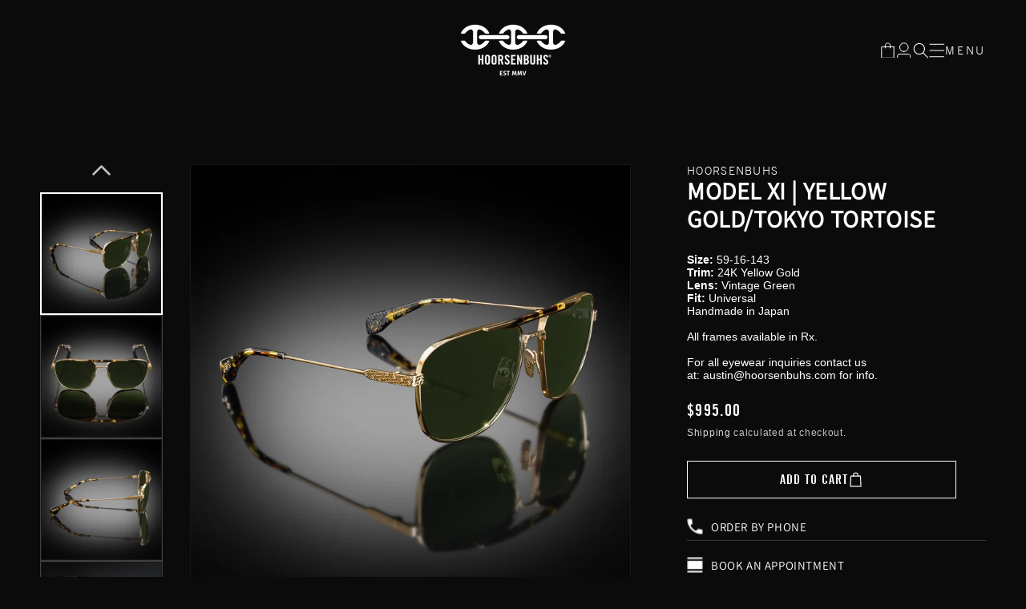

--- FILE ---
content_type: text/html; charset=utf-8
request_url: https://hoorsenbuhs.com/products/model-xi-yellow-gold-tokyo-tortoise
body_size: 46258
content:
<!doctype html>
<html class="no-js" lang="en"><style>
  .hb-header-overlay .shopify-section-header,
  .hb-header-overlay .header-wrapper,
  .hb-header-overlay .site-header,
  .hb-header-overlay .Header{
    background: transparent !important;
    box-shadow: none !important;
    border-bottom: 0 !important;
  }

.banner {
  margin-top: calc(-1 * var(--hb-header-h, 120px)) !important;
  padding-top: 0 !important;
}

.banner__content {
  padding-top: 0 !important;
  margin-top: 0 !important;
}

  .hb-header-overlay #MainContent{
    /* overpull by 1px to kill hairlines / rounding */
    margin-top: calc(-1 * (var(--hb-header-h, 0px) + 1px)) !important;
  }

  .hb-header-overlay #MainContent > .shopify-section:first-of-type{
    padding-top: 0 !important;
    margin-top: 0 !important;
    border-top: 0 !important;
  }

  
</style>



<script>
  document.addEventListener('DOMContentLoaded', function () {
    var docEl = document.documentElement;

    // be generous with header selectors; themes love to rename things
    var header = document.querySelector(
      'header, .shopify-section-header, .section-header, .header-wrapper, .site-header, .Header'
    );

    // first “hero-ish” section we want underlap for
    var hero = document.querySelector(
      '.xii-hero, .supports-overlay, .slideshow, .banner, .hero, .video'
    );

    if (!header || !hero) return;

    function px(n){ n = parseFloat(n); return isNaN(n) ? 0 : n; }

    function sync(){
      var rect = header.getBoundingClientRect();
      var cs   = getComputedStyle(header);
      var extra = px(cs.paddingBottom) + px(cs.borderBottomWidth) + px(cs.marginBottom);
      var h = Math.ceil((rect.height || 120) + extra);
      docEl.style.setProperty('--hb-header-h', h + 'px');
      docEl.classList.add('hb-header-overlay');
    }

    sync();
    window.addEventListener('resize', sync, { passive:true });
    try { new ResizeObserver(sync).observe(header); } catch(e) {}

    // themes love late layout shifts; pin it a few times
    setTimeout(sync, 50);
    setTimeout(sync, 250);
    setTimeout(sync, 750);
  });
</script>











  <head>


    <meta charset="utf-8">
    <meta http-equiv="X-UA-Compatible" content="IE=edge">
    <meta name="viewport" content="width=device-width,initial-scale=1">
    <meta name="theme-color" content="">
    <link rel="canonical" href="https://hoorsenbuhs.com/products/model-xi-yellow-gold-tokyo-tortoise">
    <link rel="preconnect" href="https://cdn.shopify.com" crossorigin>



<link rel="icon" type="image/png" href="//hoorsenbuhs.com/cdn/shop/files/hb_favicon.png?crop=center&height=32&v=1614344856&width=32"><link rel="preconnect" href="https://fonts.shopifycdn.com" crossorigin><title>
      MODEL XI | YELLOW GOLD/TOKYO TORTOISE
 &ndash; HOORSENBUHS</title>

    
      <meta name="description" content="Size: 59-16-143Trim: 24K Yellow GoldLens: Vintage GreenFit: UniversalHandmade in Japan All frames available in Rx.For all eyewear inquiries contact us at: austin@hoorsenbuhs.com for info.">
    

    

<meta property="og:site_name" content="HOORSENBUHS">
<meta property="og:url" content="https://hoorsenbuhs.com/products/model-xi-yellow-gold-tokyo-tortoise">
<meta property="og:title" content="MODEL XI | YELLOW GOLD/TOKYO TORTOISE">
<meta property="og:type" content="product">
<meta property="og:description" content="Size: 59-16-143Trim: 24K Yellow GoldLens: Vintage GreenFit: UniversalHandmade in Japan All frames available in Rx.For all eyewear inquiries contact us at: austin@hoorsenbuhs.com for info."><meta property="og:image" content="http://hoorsenbuhs.com/cdn/shop/files/MODELXIYG_TT_3Q.jpg?v=1712615881">
  <meta property="og:image:secure_url" content="https://hoorsenbuhs.com/cdn/shop/files/MODELXIYG_TT_3Q.jpg?v=1712615881">
  <meta property="og:image:width" content="2500">
  <meta property="og:image:height" content="2500"><meta property="og:price:amount" content="995.00">
  <meta property="og:price:currency" content="USD"><meta name="twitter:site" content="@hoorsenbuhs"><meta name="twitter:card" content="summary_large_image">
<meta name="twitter:title" content="MODEL XI | YELLOW GOLD/TOKYO TORTOISE">
<meta name="twitter:description" content="Size: 59-16-143Trim: 24K Yellow GoldLens: Vintage GreenFit: UniversalHandmade in Japan All frames available in Rx.For all eyewear inquiries contact us at: austin@hoorsenbuhs.com for info.">

<link rel="stylesheet" href="https://cdnjs.cloudflare.com/ajax/libs/slick-carousel/1.8.1/slick.css" integrity="sha512-wR4oNhLBHf7smjy0K4oqzdWumd+r5/+6QO/vDda76MW5iug4PT7v86FoEkySIJft3XA0Ae6axhIvHrqwm793Nw==" crossorigin="anonymous" referrerpolicy="no-referrer" />
    <script src="//hoorsenbuhs.com/cdn/shop/t/111/assets/constants.js?v=95358004781563950421762165883" defer="defer"></script>
    <script src="//hoorsenbuhs.com/cdn/shop/t/111/assets/pubsub.js?v=2921868252632587581762165894" defer="defer"></script>
    <script src="//hoorsenbuhs.com/cdn/shop/t/111/assets/global.js?v=28306139520439438301762165886" defer="defer"></script>    
    <script src="//hoorsenbuhs.com/cdn/shop/t/111/assets/custom.js?v=160120816874968626851762165884" defer="defer"></script>    
    <script>window.performance && window.performance.mark && window.performance.mark('shopify.content_for_header.start');</script><meta name="google-site-verification" content="rxl-wFLQiHlF-9o0RIhmjjm9BGKLUpmgYCEJTrCejEs">
<meta id="shopify-digital-wallet" name="shopify-digital-wallet" content="/2596569201/digital_wallets/dialog">
<meta name="shopify-checkout-api-token" content="e3a0fa19288e173f30b1ca697c661517">
<meta id="in-context-paypal-metadata" data-shop-id="2596569201" data-venmo-supported="false" data-environment="production" data-locale="en_US" data-paypal-v4="true" data-currency="USD">
<link rel="alternate" type="application/json+oembed" href="https://hoorsenbuhs.com/products/model-xi-yellow-gold-tokyo-tortoise.oembed">
<script async="async" src="/checkouts/internal/preloads.js?locale=en-US"></script>
<link rel="preconnect" href="https://shop.app" crossorigin="anonymous">
<script async="async" src="https://shop.app/checkouts/internal/preloads.js?locale=en-US&shop_id=2596569201" crossorigin="anonymous"></script>
<script id="apple-pay-shop-capabilities" type="application/json">{"shopId":2596569201,"countryCode":"US","currencyCode":"USD","merchantCapabilities":["supports3DS"],"merchantId":"gid:\/\/shopify\/Shop\/2596569201","merchantName":"HOORSENBUHS","requiredBillingContactFields":["postalAddress","email","phone"],"requiredShippingContactFields":["postalAddress","email","phone"],"shippingType":"shipping","supportedNetworks":["visa","masterCard","amex","discover","elo","jcb"],"total":{"type":"pending","label":"HOORSENBUHS","amount":"1.00"},"shopifyPaymentsEnabled":true,"supportsSubscriptions":true}</script>
<script id="shopify-features" type="application/json">{"accessToken":"e3a0fa19288e173f30b1ca697c661517","betas":["rich-media-storefront-analytics"],"domain":"hoorsenbuhs.com","predictiveSearch":true,"shopId":2596569201,"locale":"en"}</script>
<script>var Shopify = Shopify || {};
Shopify.shop = "hoorsenbuhs-store.myshopify.com";
Shopify.locale = "en";
Shopify.currency = {"active":"USD","rate":"1.0"};
Shopify.country = "US";
Shopify.theme = {"name":"PreHoliday","id":182256533817,"schema_name":"DOE THEME","schema_version":"9.0.0","theme_store_id":887,"role":"main"};
Shopify.theme.handle = "null";
Shopify.theme.style = {"id":null,"handle":null};
Shopify.cdnHost = "hoorsenbuhs.com/cdn";
Shopify.routes = Shopify.routes || {};
Shopify.routes.root = "/";</script>
<script type="module">!function(o){(o.Shopify=o.Shopify||{}).modules=!0}(window);</script>
<script>!function(o){function n(){var o=[];function n(){o.push(Array.prototype.slice.apply(arguments))}return n.q=o,n}var t=o.Shopify=o.Shopify||{};t.loadFeatures=n(),t.autoloadFeatures=n()}(window);</script>
<script>
  window.ShopifyPay = window.ShopifyPay || {};
  window.ShopifyPay.apiHost = "shop.app\/pay";
  window.ShopifyPay.redirectState = null;
</script>
<script id="shop-js-analytics" type="application/json">{"pageType":"product"}</script>
<script defer="defer" async type="module" src="//hoorsenbuhs.com/cdn/shopifycloud/shop-js/modules/v2/client.init-shop-cart-sync_BT-GjEfc.en.esm.js"></script>
<script defer="defer" async type="module" src="//hoorsenbuhs.com/cdn/shopifycloud/shop-js/modules/v2/chunk.common_D58fp_Oc.esm.js"></script>
<script defer="defer" async type="module" src="//hoorsenbuhs.com/cdn/shopifycloud/shop-js/modules/v2/chunk.modal_xMitdFEc.esm.js"></script>
<script type="module">
  await import("//hoorsenbuhs.com/cdn/shopifycloud/shop-js/modules/v2/client.init-shop-cart-sync_BT-GjEfc.en.esm.js");
await import("//hoorsenbuhs.com/cdn/shopifycloud/shop-js/modules/v2/chunk.common_D58fp_Oc.esm.js");
await import("//hoorsenbuhs.com/cdn/shopifycloud/shop-js/modules/v2/chunk.modal_xMitdFEc.esm.js");

  window.Shopify.SignInWithShop?.initShopCartSync?.({"fedCMEnabled":true,"windoidEnabled":true});

</script>
<script defer="defer" async type="module" src="//hoorsenbuhs.com/cdn/shopifycloud/shop-js/modules/v2/client.payment-terms_Ci9AEqFq.en.esm.js"></script>
<script defer="defer" async type="module" src="//hoorsenbuhs.com/cdn/shopifycloud/shop-js/modules/v2/chunk.common_D58fp_Oc.esm.js"></script>
<script defer="defer" async type="module" src="//hoorsenbuhs.com/cdn/shopifycloud/shop-js/modules/v2/chunk.modal_xMitdFEc.esm.js"></script>
<script type="module">
  await import("//hoorsenbuhs.com/cdn/shopifycloud/shop-js/modules/v2/client.payment-terms_Ci9AEqFq.en.esm.js");
await import("//hoorsenbuhs.com/cdn/shopifycloud/shop-js/modules/v2/chunk.common_D58fp_Oc.esm.js");
await import("//hoorsenbuhs.com/cdn/shopifycloud/shop-js/modules/v2/chunk.modal_xMitdFEc.esm.js");

  
</script>
<script>
  window.Shopify = window.Shopify || {};
  if (!window.Shopify.featureAssets) window.Shopify.featureAssets = {};
  window.Shopify.featureAssets['shop-js'] = {"shop-cart-sync":["modules/v2/client.shop-cart-sync_DZOKe7Ll.en.esm.js","modules/v2/chunk.common_D58fp_Oc.esm.js","modules/v2/chunk.modal_xMitdFEc.esm.js"],"init-fed-cm":["modules/v2/client.init-fed-cm_B6oLuCjv.en.esm.js","modules/v2/chunk.common_D58fp_Oc.esm.js","modules/v2/chunk.modal_xMitdFEc.esm.js"],"shop-cash-offers":["modules/v2/client.shop-cash-offers_D2sdYoxE.en.esm.js","modules/v2/chunk.common_D58fp_Oc.esm.js","modules/v2/chunk.modal_xMitdFEc.esm.js"],"shop-login-button":["modules/v2/client.shop-login-button_QeVjl5Y3.en.esm.js","modules/v2/chunk.common_D58fp_Oc.esm.js","modules/v2/chunk.modal_xMitdFEc.esm.js"],"pay-button":["modules/v2/client.pay-button_DXTOsIq6.en.esm.js","modules/v2/chunk.common_D58fp_Oc.esm.js","modules/v2/chunk.modal_xMitdFEc.esm.js"],"shop-button":["modules/v2/client.shop-button_DQZHx9pm.en.esm.js","modules/v2/chunk.common_D58fp_Oc.esm.js","modules/v2/chunk.modal_xMitdFEc.esm.js"],"avatar":["modules/v2/client.avatar_BTnouDA3.en.esm.js"],"init-windoid":["modules/v2/client.init-windoid_CR1B-cfM.en.esm.js","modules/v2/chunk.common_D58fp_Oc.esm.js","modules/v2/chunk.modal_xMitdFEc.esm.js"],"init-shop-for-new-customer-accounts":["modules/v2/client.init-shop-for-new-customer-accounts_C_vY_xzh.en.esm.js","modules/v2/client.shop-login-button_QeVjl5Y3.en.esm.js","modules/v2/chunk.common_D58fp_Oc.esm.js","modules/v2/chunk.modal_xMitdFEc.esm.js"],"init-shop-email-lookup-coordinator":["modules/v2/client.init-shop-email-lookup-coordinator_BI7n9ZSv.en.esm.js","modules/v2/chunk.common_D58fp_Oc.esm.js","modules/v2/chunk.modal_xMitdFEc.esm.js"],"init-shop-cart-sync":["modules/v2/client.init-shop-cart-sync_BT-GjEfc.en.esm.js","modules/v2/chunk.common_D58fp_Oc.esm.js","modules/v2/chunk.modal_xMitdFEc.esm.js"],"shop-toast-manager":["modules/v2/client.shop-toast-manager_DiYdP3xc.en.esm.js","modules/v2/chunk.common_D58fp_Oc.esm.js","modules/v2/chunk.modal_xMitdFEc.esm.js"],"init-customer-accounts":["modules/v2/client.init-customer-accounts_D9ZNqS-Q.en.esm.js","modules/v2/client.shop-login-button_QeVjl5Y3.en.esm.js","modules/v2/chunk.common_D58fp_Oc.esm.js","modules/v2/chunk.modal_xMitdFEc.esm.js"],"init-customer-accounts-sign-up":["modules/v2/client.init-customer-accounts-sign-up_iGw4briv.en.esm.js","modules/v2/client.shop-login-button_QeVjl5Y3.en.esm.js","modules/v2/chunk.common_D58fp_Oc.esm.js","modules/v2/chunk.modal_xMitdFEc.esm.js"],"shop-follow-button":["modules/v2/client.shop-follow-button_CqMgW2wH.en.esm.js","modules/v2/chunk.common_D58fp_Oc.esm.js","modules/v2/chunk.modal_xMitdFEc.esm.js"],"checkout-modal":["modules/v2/client.checkout-modal_xHeaAweL.en.esm.js","modules/v2/chunk.common_D58fp_Oc.esm.js","modules/v2/chunk.modal_xMitdFEc.esm.js"],"shop-login":["modules/v2/client.shop-login_D91U-Q7h.en.esm.js","modules/v2/chunk.common_D58fp_Oc.esm.js","modules/v2/chunk.modal_xMitdFEc.esm.js"],"lead-capture":["modules/v2/client.lead-capture_BJmE1dJe.en.esm.js","modules/v2/chunk.common_D58fp_Oc.esm.js","modules/v2/chunk.modal_xMitdFEc.esm.js"],"payment-terms":["modules/v2/client.payment-terms_Ci9AEqFq.en.esm.js","modules/v2/chunk.common_D58fp_Oc.esm.js","modules/v2/chunk.modal_xMitdFEc.esm.js"]};
</script>
<script>(function() {
  var isLoaded = false;
  function asyncLoad() {
    if (isLoaded) return;
    isLoaded = true;
    var urls = ["https:\/\/chimpstatic.com\/mcjs-connected\/js\/users\/cf0263c12b0946f331aa45d0b\/8618bf29ca4ae93a449ea98f2.js?shop=hoorsenbuhs-store.myshopify.com","https:\/\/cdn.gethypervisual.com\/assets\/hypervisual.js?shop=hoorsenbuhs-store.myshopify.com","https:\/\/cdn.builder.io\/js\/shopify\/track.js?apiKey=88de2399af7047f89bf2d5c93a40fc8a\u0026shop=hoorsenbuhs-store.myshopify.com","https:\/\/swymv3free-01.azureedge.net\/code\/swym-shopify.js?shop=hoorsenbuhs-store.myshopify.com","https:\/\/cdn.nfcube.com\/instafeed-2b358c15cafeae388674f61db7b1ad1a.js?shop=hoorsenbuhs-store.myshopify.com","https:\/\/cdn2.recomaticapp.com\/assets\/recomatic2-2-063abcd3484bd44647516b2fbc04d61d093e4d399cd4d8c1c7b1a611231b9a80.js?shop=hoorsenbuhs-store.myshopify.com"];
    for (var i = 0; i < urls.length; i++) {
      var s = document.createElement('script');
      s.type = 'text/javascript';
      s.async = true;
      s.src = urls[i];
      var x = document.getElementsByTagName('script')[0];
      x.parentNode.insertBefore(s, x);
    }
  };
  if(window.attachEvent) {
    window.attachEvent('onload', asyncLoad);
  } else {
    window.addEventListener('load', asyncLoad, false);
  }
})();</script>
<script id="__st">var __st={"a":2596569201,"offset":-28800,"reqid":"d35fd5b1-a02a-440c-95d1-1085110f5fc9-1769224472","pageurl":"hoorsenbuhs.com\/products\/model-xi-yellow-gold-tokyo-tortoise","u":"f9200a84d8d2","p":"product","rtyp":"product","rid":9186786443577};</script>
<script>window.ShopifyPaypalV4VisibilityTracking = true;</script>
<script id="captcha-bootstrap">!function(){'use strict';const t='contact',e='account',n='new_comment',o=[[t,t],['blogs',n],['comments',n],[t,'customer']],c=[[e,'customer_login'],[e,'guest_login'],[e,'recover_customer_password'],[e,'create_customer']],r=t=>t.map((([t,e])=>`form[action*='/${t}']:not([data-nocaptcha='true']) input[name='form_type'][value='${e}']`)).join(','),a=t=>()=>t?[...document.querySelectorAll(t)].map((t=>t.form)):[];function s(){const t=[...o],e=r(t);return a(e)}const i='password',u='form_key',d=['recaptcha-v3-token','g-recaptcha-response','h-captcha-response',i],f=()=>{try{return window.sessionStorage}catch{return}},m='__shopify_v',_=t=>t.elements[u];function p(t,e,n=!1){try{const o=window.sessionStorage,c=JSON.parse(o.getItem(e)),{data:r}=function(t){const{data:e,action:n}=t;return t[m]||n?{data:e,action:n}:{data:t,action:n}}(c);for(const[e,n]of Object.entries(r))t.elements[e]&&(t.elements[e].value=n);n&&o.removeItem(e)}catch(o){console.error('form repopulation failed',{error:o})}}const l='form_type',E='cptcha';function T(t){t.dataset[E]=!0}const w=window,h=w.document,L='Shopify',v='ce_forms',y='captcha';let A=!1;((t,e)=>{const n=(g='f06e6c50-85a8-45c8-87d0-21a2b65856fe',I='https://cdn.shopify.com/shopifycloud/storefront-forms-hcaptcha/ce_storefront_forms_captcha_hcaptcha.v1.5.2.iife.js',D={infoText:'Protected by hCaptcha',privacyText:'Privacy',termsText:'Terms'},(t,e,n)=>{const o=w[L][v],c=o.bindForm;if(c)return c(t,g,e,D).then(n);var r;o.q.push([[t,g,e,D],n]),r=I,A||(h.body.append(Object.assign(h.createElement('script'),{id:'captcha-provider',async:!0,src:r})),A=!0)});var g,I,D;w[L]=w[L]||{},w[L][v]=w[L][v]||{},w[L][v].q=[],w[L][y]=w[L][y]||{},w[L][y].protect=function(t,e){n(t,void 0,e),T(t)},Object.freeze(w[L][y]),function(t,e,n,w,h,L){const[v,y,A,g]=function(t,e,n){const i=e?o:[],u=t?c:[],d=[...i,...u],f=r(d),m=r(i),_=r(d.filter((([t,e])=>n.includes(e))));return[a(f),a(m),a(_),s()]}(w,h,L),I=t=>{const e=t.target;return e instanceof HTMLFormElement?e:e&&e.form},D=t=>v().includes(t);t.addEventListener('submit',(t=>{const e=I(t);if(!e)return;const n=D(e)&&!e.dataset.hcaptchaBound&&!e.dataset.recaptchaBound,o=_(e),c=g().includes(e)&&(!o||!o.value);(n||c)&&t.preventDefault(),c&&!n&&(function(t){try{if(!f())return;!function(t){const e=f();if(!e)return;const n=_(t);if(!n)return;const o=n.value;o&&e.removeItem(o)}(t);const e=Array.from(Array(32),(()=>Math.random().toString(36)[2])).join('');!function(t,e){_(t)||t.append(Object.assign(document.createElement('input'),{type:'hidden',name:u})),t.elements[u].value=e}(t,e),function(t,e){const n=f();if(!n)return;const o=[...t.querySelectorAll(`input[type='${i}']`)].map((({name:t})=>t)),c=[...d,...o],r={};for(const[a,s]of new FormData(t).entries())c.includes(a)||(r[a]=s);n.setItem(e,JSON.stringify({[m]:1,action:t.action,data:r}))}(t,e)}catch(e){console.error('failed to persist form',e)}}(e),e.submit())}));const S=(t,e)=>{t&&!t.dataset[E]&&(n(t,e.some((e=>e===t))),T(t))};for(const o of['focusin','change'])t.addEventListener(o,(t=>{const e=I(t);D(e)&&S(e,y())}));const B=e.get('form_key'),M=e.get(l),P=B&&M;t.addEventListener('DOMContentLoaded',(()=>{const t=y();if(P)for(const e of t)e.elements[l].value===M&&p(e,B);[...new Set([...A(),...v().filter((t=>'true'===t.dataset.shopifyCaptcha))])].forEach((e=>S(e,t)))}))}(h,new URLSearchParams(w.location.search),n,t,e,['guest_login'])})(!0,!0)}();</script>
<script integrity="sha256-4kQ18oKyAcykRKYeNunJcIwy7WH5gtpwJnB7kiuLZ1E=" data-source-attribution="shopify.loadfeatures" defer="defer" src="//hoorsenbuhs.com/cdn/shopifycloud/storefront/assets/storefront/load_feature-a0a9edcb.js" crossorigin="anonymous"></script>
<script crossorigin="anonymous" defer="defer" src="//hoorsenbuhs.com/cdn/shopifycloud/storefront/assets/shopify_pay/storefront-65b4c6d7.js?v=20250812"></script>
<script data-source-attribution="shopify.dynamic_checkout.dynamic.init">var Shopify=Shopify||{};Shopify.PaymentButton=Shopify.PaymentButton||{isStorefrontPortableWallets:!0,init:function(){window.Shopify.PaymentButton.init=function(){};var t=document.createElement("script");t.src="https://hoorsenbuhs.com/cdn/shopifycloud/portable-wallets/latest/portable-wallets.en.js",t.type="module",document.head.appendChild(t)}};
</script>
<script data-source-attribution="shopify.dynamic_checkout.buyer_consent">
  function portableWalletsHideBuyerConsent(e){var t=document.getElementById("shopify-buyer-consent"),n=document.getElementById("shopify-subscription-policy-button");t&&n&&(t.classList.add("hidden"),t.setAttribute("aria-hidden","true"),n.removeEventListener("click",e))}function portableWalletsShowBuyerConsent(e){var t=document.getElementById("shopify-buyer-consent"),n=document.getElementById("shopify-subscription-policy-button");t&&n&&(t.classList.remove("hidden"),t.removeAttribute("aria-hidden"),n.addEventListener("click",e))}window.Shopify?.PaymentButton&&(window.Shopify.PaymentButton.hideBuyerConsent=portableWalletsHideBuyerConsent,window.Shopify.PaymentButton.showBuyerConsent=portableWalletsShowBuyerConsent);
</script>
<script data-source-attribution="shopify.dynamic_checkout.cart.bootstrap">document.addEventListener("DOMContentLoaded",(function(){function t(){return document.querySelector("shopify-accelerated-checkout-cart, shopify-accelerated-checkout")}if(t())Shopify.PaymentButton.init();else{new MutationObserver((function(e,n){t()&&(Shopify.PaymentButton.init(),n.disconnect())})).observe(document.body,{childList:!0,subtree:!0})}}));
</script>
<link id="shopify-accelerated-checkout-styles" rel="stylesheet" media="screen" href="https://hoorsenbuhs.com/cdn/shopifycloud/portable-wallets/latest/accelerated-checkout-backwards-compat.css" crossorigin="anonymous">
<style id="shopify-accelerated-checkout-cart">
        #shopify-buyer-consent {
  margin-top: 1em;
  display: inline-block;
  width: 100%;
}

#shopify-buyer-consent.hidden {
  display: none;
}

#shopify-subscription-policy-button {
  background: none;
  border: none;
  padding: 0;
  text-decoration: underline;
  font-size: inherit;
  cursor: pointer;
}

#shopify-subscription-policy-button::before {
  box-shadow: none;
}

      </style>
<script id="sections-script" data-sections="header" defer="defer" src="//hoorsenbuhs.com/cdn/shop/t/111/compiled_assets/scripts.js?v=13373"></script>
<script>window.performance && window.performance.mark && window.performance.mark('shopify.content_for_header.end');</script>


    <style data-shopify>
      .shopify-challenge__button{
        color: white !important;
      }
      
      
      
      
      @font-face {
  font-family: Assistant;
  font-weight: 400;
  font-style: normal;
  font-display: swap;
  src: url("//hoorsenbuhs.com/cdn/fonts/assistant/assistant_n4.9120912a469cad1cc292572851508ca49d12e768.woff2") format("woff2"),
       url("//hoorsenbuhs.com/cdn/fonts/assistant/assistant_n4.6e9875ce64e0fefcd3f4446b7ec9036b3ddd2985.woff") format("woff");
}


      :root {
        --font-body-family: Helvetica, Arial, sans-serif;
        --font-body-style: normal;
        --font-body-weight: 400;
        --font-body-weight-bold: 700;

        --font-heading-family: Assistant, sans-serif;
        --font-heading-style: normal;
        --font-heading-weight: 400;

        --font-body-scale: 1.0;
        --font-heading-scale: 1.0;

        --color-base-text: 255, 255, 255;
        --color-shadow: 255, 255, 255;
        --color-base-background-1: 11, 11, 11;
        --color-base-background-2: 243, 243, 243;
        --color-base-solid-button-labels: 11, 11, 11;
        --color-base-outline-button-labels: 255, 255, 255;
        --color-base-accent-1: 255, 255, 255;
        --color-base-accent-2: 51, 79, 180;
        --payment-terms-background-color: #0b0b0b;

        --gradient-base-background-1: #0b0b0b;
        --gradient-base-background-2: #f3f3f3;
        --gradient-base-accent-1: #ffffff;
        --gradient-base-accent-2: #334fb4;

        --media-padding: px;
        --media-border-opacity: 0.05;
        --media-border-width: 1px;
        --media-radius: 0px;
        --media-shadow-opacity: 0.0;
        --media-shadow-horizontal-offset: 0px;
        --media-shadow-vertical-offset: 4px;
        --media-shadow-blur-radius: 5px;
        --media-shadow-visible: 0;

        --page-width: 160rem;
        --page-width-margin: 0rem;

        --product-card-image-padding: 0.0rem;
        --product-card-corner-radius: 0.0rem;
        --product-card-text-alignment: left;
        --product-card-border-width: 0.0rem;
        --product-card-border-opacity: 0.1;
        --product-card-shadow-opacity: 0.0;
        --product-card-shadow-visible: 0;
        --product-card-shadow-horizontal-offset: 0.0rem;
        --product-card-shadow-vertical-offset: 0.4rem;
        --product-card-shadow-blur-radius: 0.5rem;

        --collection-card-image-padding: 0.0rem;
        --collection-card-corner-radius: 0.0rem;
        --collection-card-text-alignment: left;
        --collection-card-border-width: 0.0rem;
        --collection-card-border-opacity: 0.15;
        --collection-card-shadow-opacity: 0.0;
        --collection-card-shadow-visible: 0;
        --collection-card-shadow-horizontal-offset: 0.0rem;
        --collection-card-shadow-vertical-offset: 0.4rem;
        --collection-card-shadow-blur-radius: 0.5rem;

        --blog-card-image-padding: 0.0rem;
        --blog-card-corner-radius: 0.0rem;
        --blog-card-text-alignment: left;
        --blog-card-border-width: 0.0rem;
        --blog-card-border-opacity: 0.1;
        --blog-card-shadow-opacity: 0.0;
        --blog-card-shadow-visible: 0;
        --blog-card-shadow-horizontal-offset: 0.0rem;
        --blog-card-shadow-vertical-offset: 0.4rem;
        --blog-card-shadow-blur-radius: 0.5rem;

        --badge-corner-radius: 4.0rem;

        --popup-border-width: 1px;
        --popup-border-opacity: 0.1;
        --popup-corner-radius: 0px;
        --popup-shadow-opacity: 0.0;
        --popup-shadow-horizontal-offset: 0px;
        --popup-shadow-vertical-offset: 4px;
        --popup-shadow-blur-radius: 5px;

        --drawer-border-width: 1px;
        --drawer-border-opacity: 0.1;
        --drawer-shadow-opacity: 0.0;
        --drawer-shadow-horizontal-offset: 0px;
        --drawer-shadow-vertical-offset: 4px;
        --drawer-shadow-blur-radius: 5px;

        --spacing-sections-desktop: 0px;
        --spacing-sections-mobile: 0px;

        --grid-desktop-vertical-spacing: 8px;
        --grid-desktop-horizontal-spacing: 8px;
        --grid-mobile-vertical-spacing: 4px;
        --grid-mobile-horizontal-spacing: 4px;

        --text-boxes-border-opacity: 0.1;
        --text-boxes-border-width: 0px;
        --text-boxes-radius: 0px;
        --text-boxes-shadow-opacity: 0.0;
        --text-boxes-shadow-visible: 0;
        --text-boxes-shadow-horizontal-offset: 0px;
        --text-boxes-shadow-vertical-offset: 4px;
        --text-boxes-shadow-blur-radius: 5px;

        --buttons-radius: 0px;
        --buttons-radius-outset: 0px;
        --buttons-border-width: 1px;
        --buttons-border-opacity: 1.0;
        --buttons-shadow-opacity: 0.0;
        --buttons-shadow-visible: 0;
        --buttons-shadow-horizontal-offset: 0px;
        --buttons-shadow-vertical-offset: 4px;
        --buttons-shadow-blur-radius: 5px;
        --buttons-border-offset: 0px;

        --inputs-radius: 0px;
        --inputs-border-width: 1px;
        --inputs-border-opacity: 0.55;
        --inputs-shadow-opacity: 0.0;
        --inputs-shadow-horizontal-offset: 0px;
        --inputs-margin-offset: 0px;
        --inputs-shadow-vertical-offset: 4px;
        --inputs-shadow-blur-radius: 5px;
        --inputs-radius-outset: 0px;

        --variant-pills-radius: 40px;
        --variant-pills-border-width: 1px;
        --variant-pills-border-opacity: 0.55;
        --variant-pills-shadow-opacity: 0.0;
        --variant-pills-shadow-horizontal-offset: 0px;
        --variant-pills-shadow-vertical-offset: 4px;
        --variant-pills-shadow-blur-radius: 5px;
      }

      *,
      *::before,
      *::after {
        box-sizing: inherit;
      }

      html {
        box-sizing: border-box;
        font-size: calc(var(--font-body-scale) * 62.5%);
        height: 100%;
      }

      body {
        display: grid;
        grid-template-rows: auto auto 1fr auto;
        grid-template-columns: 100%;
        min-height: 100%;
        margin: 0;
        font-size: 1.5rem;
        letter-spacing: 0.06rem;
        line-height: calc(1 + 0.8 / var(--font-body-scale));
        font-family: var(--font-body-family);
        font-style: var(--font-body-style);
        font-weight: var(--font-body-weight);
      }

      @media screen and (min-width: 750px) {
        body {
          font-size: 1.6rem;
        }
      }
    </style>

    <link href="//hoorsenbuhs.com/cdn/shop/t/111/assets/swiper-bundle-hb.min.css?v=40277734040328523251762165906" rel="stylesheet" type="text/css" media="all" />
    <link href="//hoorsenbuhs.com/cdn/shop/t/111/assets/base.css?v=71712670206317357981762165867" rel="stylesheet" type="text/css" media="all" />
    <link href="//hoorsenbuhs.com/cdn/shop/t/111/assets/main.css?v=180805230866739214271762165888" rel="stylesheet" type="text/css" media="all" />
    <link href="//hoorsenbuhs.com/cdn/shop/t/111/assets/custom.css?v=50870529993945048341762165883" rel="stylesheet" type="text/css" media="all" />
<link rel="preload" as="font" href="//hoorsenbuhs.com/cdn/fonts/assistant/assistant_n4.9120912a469cad1cc292572851508ca49d12e768.woff2" type="font/woff2" crossorigin><link rel="stylesheet" href="//hoorsenbuhs.com/cdn/shop/t/111/assets/component-predictive-search.css?v=85913294783299393391762165879" media="print" onload="this.media='all'"><script>document.documentElement.className = document.documentElement.className.replace('no-js', 'js');
    if (Shopify.designMode) {
      document.documentElement.classList.add('shopify-design-mode');
    }
    </script>

    <script type="text/javascript">
    (function(c,l,a,r,i,t,y){
        c[a]=c[a]||function(){(c[a].q=c[a].q||[]).push(arguments)};
        t=l.createElement(r);t.async=1;t.src="https://www.clarity.ms/tag/"+i;
        y=l.getElementsByTagName(r)[0];y.parentNode.insertBefore(t,y);
    })(window, document, "clarity", "script", "mthzy73et9");
</script>
<script src="//hoorsenbuhs.com/cdn/shop/t/111/assets/swiper-bundle-hb.min.js?v=76204931248172345031762165907"></script>

    
    <link href="//hoorsenbuhs.com/cdn/shop/t/111/assets/style.css?v=93136811978819680881762165906" rel="stylesheet" type="text/css" media="all" />
    
  <!-- BEGIN app block: shopify://apps/pagefly-page-builder/blocks/app-embed/83e179f7-59a0-4589-8c66-c0dddf959200 -->

<!-- BEGIN app snippet: pagefly-cro-ab-testing-main -->







<script>
  ;(function () {
    const url = new URL(window.location)
    const viewParam = url.searchParams.get('view')
    if (viewParam && viewParam.includes('variant-pf-')) {
      url.searchParams.set('pf_v', viewParam)
      url.searchParams.delete('view')
      window.history.replaceState({}, '', url)
    }
  })()
</script>



<script type='module'>
  
  window.PAGEFLY_CRO = window.PAGEFLY_CRO || {}

  window.PAGEFLY_CRO['data_debug'] = {
    original_template_suffix: "all_products",
    allow_ab_test: false,
    ab_test_start_time: 0,
    ab_test_end_time: 0,
    today_date_time: 1769224473000,
  }
  window.PAGEFLY_CRO['GA4'] = { enabled: false}
</script>

<!-- END app snippet -->








  <script src='https://cdn.shopify.com/extensions/019bb4f9-aed6-78a3-be91-e9d44663e6bf/pagefly-page-builder-215/assets/pagefly-helper.js' defer='defer'></script>

  <script src='https://cdn.shopify.com/extensions/019bb4f9-aed6-78a3-be91-e9d44663e6bf/pagefly-page-builder-215/assets/pagefly-general-helper.js' defer='defer'></script>

  <script src='https://cdn.shopify.com/extensions/019bb4f9-aed6-78a3-be91-e9d44663e6bf/pagefly-page-builder-215/assets/pagefly-snap-slider.js' defer='defer'></script>

  <script src='https://cdn.shopify.com/extensions/019bb4f9-aed6-78a3-be91-e9d44663e6bf/pagefly-page-builder-215/assets/pagefly-slideshow-v3.js' defer='defer'></script>

  <script src='https://cdn.shopify.com/extensions/019bb4f9-aed6-78a3-be91-e9d44663e6bf/pagefly-page-builder-215/assets/pagefly-slideshow-v4.js' defer='defer'></script>

  <script src='https://cdn.shopify.com/extensions/019bb4f9-aed6-78a3-be91-e9d44663e6bf/pagefly-page-builder-215/assets/pagefly-glider.js' defer='defer'></script>

  <script src='https://cdn.shopify.com/extensions/019bb4f9-aed6-78a3-be91-e9d44663e6bf/pagefly-page-builder-215/assets/pagefly-slideshow-v1-v2.js' defer='defer'></script>

  <script src='https://cdn.shopify.com/extensions/019bb4f9-aed6-78a3-be91-e9d44663e6bf/pagefly-page-builder-215/assets/pagefly-product-media.js' defer='defer'></script>

  <script src='https://cdn.shopify.com/extensions/019bb4f9-aed6-78a3-be91-e9d44663e6bf/pagefly-page-builder-215/assets/pagefly-product.js' defer='defer'></script>


<script id='pagefly-helper-data' type='application/json'>
  {
    "page_optimization": {
      "assets_prefetching": false
    },
    "elements_asset_mapper": {
      "Accordion": "https://cdn.shopify.com/extensions/019bb4f9-aed6-78a3-be91-e9d44663e6bf/pagefly-page-builder-215/assets/pagefly-accordion.js",
      "Accordion3": "https://cdn.shopify.com/extensions/019bb4f9-aed6-78a3-be91-e9d44663e6bf/pagefly-page-builder-215/assets/pagefly-accordion3.js",
      "CountDown": "https://cdn.shopify.com/extensions/019bb4f9-aed6-78a3-be91-e9d44663e6bf/pagefly-page-builder-215/assets/pagefly-countdown.js",
      "GMap1": "https://cdn.shopify.com/extensions/019bb4f9-aed6-78a3-be91-e9d44663e6bf/pagefly-page-builder-215/assets/pagefly-gmap.js",
      "GMap2": "https://cdn.shopify.com/extensions/019bb4f9-aed6-78a3-be91-e9d44663e6bf/pagefly-page-builder-215/assets/pagefly-gmap.js",
      "GMapBasicV2": "https://cdn.shopify.com/extensions/019bb4f9-aed6-78a3-be91-e9d44663e6bf/pagefly-page-builder-215/assets/pagefly-gmap.js",
      "GMapAdvancedV2": "https://cdn.shopify.com/extensions/019bb4f9-aed6-78a3-be91-e9d44663e6bf/pagefly-page-builder-215/assets/pagefly-gmap.js",
      "HTML.Video": "https://cdn.shopify.com/extensions/019bb4f9-aed6-78a3-be91-e9d44663e6bf/pagefly-page-builder-215/assets/pagefly-htmlvideo.js",
      "HTML.Video2": "https://cdn.shopify.com/extensions/019bb4f9-aed6-78a3-be91-e9d44663e6bf/pagefly-page-builder-215/assets/pagefly-htmlvideo2.js",
      "HTML.Video3": "https://cdn.shopify.com/extensions/019bb4f9-aed6-78a3-be91-e9d44663e6bf/pagefly-page-builder-215/assets/pagefly-htmlvideo2.js",
      "BackgroundVideo": "https://cdn.shopify.com/extensions/019bb4f9-aed6-78a3-be91-e9d44663e6bf/pagefly-page-builder-215/assets/pagefly-htmlvideo2.js",
      "Instagram": "https://cdn.shopify.com/extensions/019bb4f9-aed6-78a3-be91-e9d44663e6bf/pagefly-page-builder-215/assets/pagefly-instagram.js",
      "Instagram2": "https://cdn.shopify.com/extensions/019bb4f9-aed6-78a3-be91-e9d44663e6bf/pagefly-page-builder-215/assets/pagefly-instagram.js",
      "Insta3": "https://cdn.shopify.com/extensions/019bb4f9-aed6-78a3-be91-e9d44663e6bf/pagefly-page-builder-215/assets/pagefly-instagram3.js",
      "Tabs": "https://cdn.shopify.com/extensions/019bb4f9-aed6-78a3-be91-e9d44663e6bf/pagefly-page-builder-215/assets/pagefly-tab.js",
      "Tabs3": "https://cdn.shopify.com/extensions/019bb4f9-aed6-78a3-be91-e9d44663e6bf/pagefly-page-builder-215/assets/pagefly-tab3.js",
      "ProductBox": "https://cdn.shopify.com/extensions/019bb4f9-aed6-78a3-be91-e9d44663e6bf/pagefly-page-builder-215/assets/pagefly-cart.js",
      "FBPageBox2": "https://cdn.shopify.com/extensions/019bb4f9-aed6-78a3-be91-e9d44663e6bf/pagefly-page-builder-215/assets/pagefly-facebook.js",
      "FBLikeButton2": "https://cdn.shopify.com/extensions/019bb4f9-aed6-78a3-be91-e9d44663e6bf/pagefly-page-builder-215/assets/pagefly-facebook.js",
      "TwitterFeed2": "https://cdn.shopify.com/extensions/019bb4f9-aed6-78a3-be91-e9d44663e6bf/pagefly-page-builder-215/assets/pagefly-twitter.js",
      "Paragraph4": "https://cdn.shopify.com/extensions/019bb4f9-aed6-78a3-be91-e9d44663e6bf/pagefly-page-builder-215/assets/pagefly-paragraph4.js",

      "AliReviews": "https://cdn.shopify.com/extensions/019bb4f9-aed6-78a3-be91-e9d44663e6bf/pagefly-page-builder-215/assets/pagefly-3rd-elements.js",
      "BackInStock": "https://cdn.shopify.com/extensions/019bb4f9-aed6-78a3-be91-e9d44663e6bf/pagefly-page-builder-215/assets/pagefly-3rd-elements.js",
      "GloboBackInStock": "https://cdn.shopify.com/extensions/019bb4f9-aed6-78a3-be91-e9d44663e6bf/pagefly-page-builder-215/assets/pagefly-3rd-elements.js",
      "GrowaveWishlist": "https://cdn.shopify.com/extensions/019bb4f9-aed6-78a3-be91-e9d44663e6bf/pagefly-page-builder-215/assets/pagefly-3rd-elements.js",
      "InfiniteOptionsShopPad": "https://cdn.shopify.com/extensions/019bb4f9-aed6-78a3-be91-e9d44663e6bf/pagefly-page-builder-215/assets/pagefly-3rd-elements.js",
      "InkybayProductPersonalizer": "https://cdn.shopify.com/extensions/019bb4f9-aed6-78a3-be91-e9d44663e6bf/pagefly-page-builder-215/assets/pagefly-3rd-elements.js",
      "LimeSpot": "https://cdn.shopify.com/extensions/019bb4f9-aed6-78a3-be91-e9d44663e6bf/pagefly-page-builder-215/assets/pagefly-3rd-elements.js",
      "Loox": "https://cdn.shopify.com/extensions/019bb4f9-aed6-78a3-be91-e9d44663e6bf/pagefly-page-builder-215/assets/pagefly-3rd-elements.js",
      "Opinew": "https://cdn.shopify.com/extensions/019bb4f9-aed6-78a3-be91-e9d44663e6bf/pagefly-page-builder-215/assets/pagefly-3rd-elements.js",
      "Powr": "https://cdn.shopify.com/extensions/019bb4f9-aed6-78a3-be91-e9d44663e6bf/pagefly-page-builder-215/assets/pagefly-3rd-elements.js",
      "ProductReviews": "https://cdn.shopify.com/extensions/019bb4f9-aed6-78a3-be91-e9d44663e6bf/pagefly-page-builder-215/assets/pagefly-3rd-elements.js",
      "PushOwl": "https://cdn.shopify.com/extensions/019bb4f9-aed6-78a3-be91-e9d44663e6bf/pagefly-page-builder-215/assets/pagefly-3rd-elements.js",
      "ReCharge": "https://cdn.shopify.com/extensions/019bb4f9-aed6-78a3-be91-e9d44663e6bf/pagefly-page-builder-215/assets/pagefly-3rd-elements.js",
      "Rivyo": "https://cdn.shopify.com/extensions/019bb4f9-aed6-78a3-be91-e9d44663e6bf/pagefly-page-builder-215/assets/pagefly-3rd-elements.js",
      "TrackingMore": "https://cdn.shopify.com/extensions/019bb4f9-aed6-78a3-be91-e9d44663e6bf/pagefly-page-builder-215/assets/pagefly-3rd-elements.js",
      "Vitals": "https://cdn.shopify.com/extensions/019bb4f9-aed6-78a3-be91-e9d44663e6bf/pagefly-page-builder-215/assets/pagefly-3rd-elements.js",
      "Wiser": "https://cdn.shopify.com/extensions/019bb4f9-aed6-78a3-be91-e9d44663e6bf/pagefly-page-builder-215/assets/pagefly-3rd-elements.js"
    },
    "custom_elements_mapper": {
      "pf-click-action-element": "https://cdn.shopify.com/extensions/019bb4f9-aed6-78a3-be91-e9d44663e6bf/pagefly-page-builder-215/assets/pagefly-click-action-element.js",
      "pf-dialog-element": "https://cdn.shopify.com/extensions/019bb4f9-aed6-78a3-be91-e9d44663e6bf/pagefly-page-builder-215/assets/pagefly-dialog-element.js"
    }
  }
</script>


<!-- END app block --><!-- BEGIN app block: shopify://apps/justuno-email-sms-pop-ups/blocks/star_rating/ea1f1a23-7069-4266-a6e1-df04f87c7e94 -->

<script>

  fetch('https://justone.ai/v1/public/subdomain/hoorsenbuhs-store.myshopify.com').then((res) => res.json()).then((data) => {
    const newScript = document.createElement('script');
    let finalHostName = "justone.ai";
    if (data !== null && data !== undefined) {
      domainID = data.domainID;
      if (data.hostName) {
        finalHostName = data.hostName;
      }
    }



    newScript.innerHTML = `
        window.ju4_num = "${domainID}";
        window.ju4_asset_host = 'https://${finalHostName}/embed';
        window.ju4_pApi = 'https://${finalHostName}';
        window.ju4_api = 'https://api.justuno.com';

        
      (function (i, s, o, g, r, a, m) {
        i[r] =
          i[r] ||
          function () {
            (i[r].q = i[r].q || []).push(arguments);
          };
        (a = s.createElement(o)), (m = s.getElementsByTagName(o)[0]);
        a.async = 1;
        a.src = g;
        m.parentNode.insertBefore(a, m);
      })(
        window,
        document,
        "script",
        ju4_asset_host + "/ju_shopify_init.js?v=2",
        "ju4app"
      );
    `;
    document.head.appendChild(newScript);
  })
</script>


<!-- END app block --><!-- BEGIN app block: shopify://apps/klaviyo-email-marketing-sms/blocks/klaviyo-onsite-embed/2632fe16-c075-4321-a88b-50b567f42507 -->












  <script async src="https://static.klaviyo.com/onsite/js/Wef2qa/klaviyo.js?company_id=Wef2qa"></script>
  <script>!function(){if(!window.klaviyo){window._klOnsite=window._klOnsite||[];try{window.klaviyo=new Proxy({},{get:function(n,i){return"push"===i?function(){var n;(n=window._klOnsite).push.apply(n,arguments)}:function(){for(var n=arguments.length,o=new Array(n),w=0;w<n;w++)o[w]=arguments[w];var t="function"==typeof o[o.length-1]?o.pop():void 0,e=new Promise((function(n){window._klOnsite.push([i].concat(o,[function(i){t&&t(i),n(i)}]))}));return e}}})}catch(n){window.klaviyo=window.klaviyo||[],window.klaviyo.push=function(){var n;(n=window._klOnsite).push.apply(n,arguments)}}}}();</script>

  
    <script id="viewed_product">
      if (item == null) {
        var _learnq = _learnq || [];

        var MetafieldReviews = null
        var MetafieldYotpoRating = null
        var MetafieldYotpoCount = null
        var MetafieldLooxRating = null
        var MetafieldLooxCount = null
        var okendoProduct = null
        var okendoProductReviewCount = null
        var okendoProductReviewAverageValue = null
        try {
          // The following fields are used for Customer Hub recently viewed in order to add reviews.
          // This information is not part of __kla_viewed. Instead, it is part of __kla_viewed_reviewed_items
          MetafieldReviews = {};
          MetafieldYotpoRating = null
          MetafieldYotpoCount = null
          MetafieldLooxRating = null
          MetafieldLooxCount = null

          okendoProduct = null
          // If the okendo metafield is not legacy, it will error, which then requires the new json formatted data
          if (okendoProduct && 'error' in okendoProduct) {
            okendoProduct = null
          }
          okendoProductReviewCount = okendoProduct ? okendoProduct.reviewCount : null
          okendoProductReviewAverageValue = okendoProduct ? okendoProduct.reviewAverageValue : null
        } catch (error) {
          console.error('Error in Klaviyo onsite reviews tracking:', error);
        }

        var item = {
          Name: "MODEL XI | YELLOW GOLD\/TOKYO TORTOISE",
          ProductID: 9186786443577,
          Categories: ["All Products","EYEWEAR","MODEL XI"],
          ImageURL: "https://hoorsenbuhs.com/cdn/shop/files/MODELXIYG_TT_3Q_grande.jpg?v=1712615881",
          URL: "https://hoorsenbuhs.com/products/model-xi-yellow-gold-tokyo-tortoise",
          Brand: "HOORSENBUHS",
          Price: "$995.00",
          Value: "995.00",
          CompareAtPrice: "$0.00"
        };
        _learnq.push(['track', 'Viewed Product', item]);
        _learnq.push(['trackViewedItem', {
          Title: item.Name,
          ItemId: item.ProductID,
          Categories: item.Categories,
          ImageUrl: item.ImageURL,
          Url: item.URL,
          Metadata: {
            Brand: item.Brand,
            Price: item.Price,
            Value: item.Value,
            CompareAtPrice: item.CompareAtPrice
          },
          metafields:{
            reviews: MetafieldReviews,
            yotpo:{
              rating: MetafieldYotpoRating,
              count: MetafieldYotpoCount,
            },
            loox:{
              rating: MetafieldLooxRating,
              count: MetafieldLooxCount,
            },
            okendo: {
              rating: okendoProductReviewAverageValue,
              count: okendoProductReviewCount,
            }
          }
        }]);
      }
    </script>
  




  <script>
    window.klaviyoReviewsProductDesignMode = false
  </script>







<!-- END app block --><!-- BEGIN app block: shopify://apps/powerful-form-builder/blocks/app-embed/e4bcb1eb-35b2-42e6-bc37-bfe0e1542c9d --><script type="text/javascript" hs-ignore data-cookieconsent="ignore">
  var Globo = Globo || {};
  var globoFormbuilderRecaptchaInit = function(){};
  var globoFormbuilderHcaptchaInit = function(){};
  window.Globo.FormBuilder = window.Globo.FormBuilder || {};
  window.Globo.FormBuilder.shop = {"configuration":{"money_format":"${{amount}}"},"pricing":{"features":{"bulkOrderForm":false,"cartForm":false,"fileUpload":2,"removeCopyright":false}},"settings":{"copyright":"Powered by <a href=\"https://globosoftware.net\" target=\"_blank\">Globo</a> <a href=\"https://apps.shopify.com/form-builder-contact-form\" target=\"_blank\">Contact Form</a>","hideWaterMark":false,"reCaptcha":{"recaptchaType":"v2","siteKey":false,"languageCode":"en"},"scrollTop":false,"additionalColumns":[]},"encryption_form_id":1,"url":"https://app.powerfulform.com/"};

  if(window.Globo.FormBuilder.shop.settings.customCssEnabled && window.Globo.FormBuilder.shop.settings.customCssCode){
    const customStyle = document.createElement('style');
    customStyle.type = 'text/css';
    customStyle.innerHTML = window.Globo.FormBuilder.shop.settings.customCssCode;
    document.head.appendChild(customStyle);
  }

  window.Globo.FormBuilder.forms = [];
    
      
      
      
      window.Globo.FormBuilder.forms[13177] = {"13177":{"elements":[{"id":"group-1","type":"group","label":"Page 1","description":"","elements":[{"id":"text","type":"text","label":"Name","placeholder":"","description":null,"hideLabel":false,"required":true,"columnWidth":100},{"id":"email","type":"email","label":"Email Address","placeholder":"","description":null,"hideLabel":false,"required":true,"columnWidth":100},{"id":"text-3","type":"text","label":"Mailing Address","placeholder":"","description":"","limitCharacters":false,"characters":100,"hideLabel":false,"keepPositionLabel":false,"columnWidth":100,"required":true},{"id":"text-1","type":"text","label":"City","placeholder":"","description":"","limitCharacters":false,"characters":100,"hideLabel":false,"keepPositionLabel":false,"columnWidth":50,"required":true},{"id":"select-2","type":"select","label":"Country","placeholder":"Please select","options":"United States\nAfghanistan\nAland Islands\nAlbania\nAlgeria\nAndorra\nAngola\nAnguilla\nAntigua And Barbuda\nArgentina\nArmenia\nAruba\nAscension Island\nAustralia\nAustria\nAzerbaijan\nBahamas\nBahrain\nBangladesh\nBarbados\nBelarus\nBelgium\nBelize\nBenin\nBermuda\nBhutan\nBolivia\nBosnia And Herzegovina\nBotswana\nBrazil\nBritish Indian Ocean Territory\nVirgin Islands, British\nBrunei\nBulgaria\nBurkina Faso\nBurundi\nCambodia\nRepublic of Cameroon\nCanada\nCape Verde\nCaribbean Netherlands\nCayman Islands\nCentral African Republic\nChad\nChile\nChina\nChristmas Island\nCocos (Keeling) Islands\nColombia\nComoros\nCongo\nCongo, The Democratic Republic Of The\nCook Islands\nCosta Rica\nCroatia\nCuraçao\nCyprus\nCzech Republic\nCôte d'Ivoire\nDenmark\nDjibouti\nDominica\nDominican Republic\nEcuador\nEgypt\nEl Salvador\nEquatorial Guinea\nEritrea\nEstonia\nEswatini\nEthiopia\nFalkland Islands (Malvinas)\nFaroe Islands\nFiji\nFinland\nFrance\nFrench Guiana\nFrench Polynesia\nFrench Southern Territories\nGabon\nGambia\nGeorgia\nGermany\nGhana\nGibraltar\nGreece\nGreenland\nGrenada\nGuadeloupe\nGuatemala\nGuernsey\nGuinea\nGuinea Bissau\nGuyana\nHaiti\nHonduras\nHong Kong\nHungary\nIceland\nIndia\nIndonesia\nIraq\nIreland\nIsle Of Man\nIsrael\nItaly\nJamaica\nJapan\nJersey\nJordan\nKazakhstan\nKenya\nKiribati\nKosovo\nKuwait\nKyrgyzstan\nLao People's Democratic Republic\nLatvia\nLebanon\nLesotho\nLiberia\nLibyan Arab Jamahiriya\nLiechtenstein\nLithuania\nLuxembourg\nMacao\nMadagascar\nMalawi\nMalaysia\nMaldives\nMali\nMalta\nMartinique\nMauritania\nMauritius\nMayotte\nMexico\nMoldova, Republic of\nMonaco\nMongolia\nMontenegro\nMontserrat\nMorocco\nMozambique\nMyanmar\nNamibia\nNauru\nNepal\nNetherlands\nNew Caledonia\nNew Zealand\nNicaragua\nNiger\nNigeria\nNiue\nNorfolk Island\nNorth Macedonia\nNorway\nOman\nPakistan\nPalestinian Territory, Occupied\nPanama\nPapua New Guinea\nParaguay\nPeru\nPhilippines\nPitcairn\nPoland\nPortugal\nQatar\nReunion\nRomania\nRussia\nRwanda\nSamoa\nSan Marino\nSao Tome And Principe\nSaudi Arabia\nSenegal\nSerbia\nSeychelles\nSierra Leone\nSingapore\nSint Maarten\nSlovakia\nSlovenia\nSolomon Islands\nSomalia\nSouth Africa\nSouth Georgia And The South Sandwich Islands\nSouth Korea\nSouth Sudan\nSpain\nSri Lanka\nSaint Barthélemy\nSaint Helena\nSaint Kitts And Nevis\nSaint Lucia\nSaint Martin\nSaint Pierre And Miquelon\nSt. Vincent\nSudan\nSuriname\nSvalbard And Jan Mayen\nSweden\nSwitzerland\nTaiwan\nTajikistan\nTanzania, United Republic Of\nThailand\nTimor Leste\nTogo\nTokelau\nTonga\nTrinidad and Tobago\nTristan da Cunha\nTunisia\nTurkey\nTurkmenistan\nTurks and Caicos Islands\nTuvalu\nUnited States Minor Outlying Islands\nUganda\nUkraine\nUnited Arab Emirates\nUnited Kingdom\nUnited States\nUruguay\nUzbekistan\nVanuatu\nHoly See (Vatican City State)\nVenezuela\nVietnam\nWallis And Futuna\nWestern Sahara\nYemen\nZambia\nZimbabwe\n","description":"","hideLabel":false,"keepPositionLabel":false,"columnWidth":50,"required":true},{"id":"text-2","type":"text","label":"Postal Code","placeholder":"","description":"","limitCharacters":false,"characters":100,"hideLabel":false,"keepPositionLabel":false,"columnWidth":50,"required":true,"conditionalField":false},{"id":"select-1","type":"select","label":"State","placeholder":"Select a state","options":"AL\nAK\nAZ\nAR\nCA\nCO\nCT\nDE\nFL\nGA\nHI\nID\nIL\nIN\nIA\nKS\nKY\nLA\nME\nMD\nMA\nMI\nMN\nMS\nMO\nMT\nNE\nNV\nNH\nNJ\nNM\nNY\nNC\nND\nOH\nOK\nOR\nPA\nRI\nSC\nSD\nTN\nTX\nUT\nVT\nVA\nWA\nWV\nWI\nWY","description":"","hideLabel":false,"keepPositionLabel":false,"columnWidth":50,"required":true,"conditionalField":false},{"id":"phone-1","type":"phone","label":"Phone Number","placeholder":"+1(555)555-5555","description":"","validatePhone":false,"onlyShowFlag":false,"defaultCountryCode":"us","limitCharacters":false,"characters":100,"hideLabel":false,"keepPositionLabel":false,"columnWidth":100,"conditionalField":false,"required":true},{"id":"textarea","type":"textarea","label":"Message","placeholder":"Comment","description":null,"hideLabel":false,"required":true,"columnWidth":100,"conditionalField":false}]}],"errorMessage":{"required":"Please fill in field","invalid":"Invalid","invalidEmail":"Invalid email","invalidURL":"Invalid URL","fileSizeLimit":"File size limit exceeded","fileNotAllowed":"File extension not allowed","requiredCaptcha":"Please, enter the captcha","invalidName":"Invalid name"},"appearance":{"layout":"boxed","width":600,"style":"classic","mainColor":"rgba(255,255,255,1)","floatingIcon":"\u003csvg aria-hidden=\"true\" focusable=\"false\" data-prefix=\"far\" data-icon=\"envelope\" class=\"svg-inline--fa fa-envelope fa-w-16\" role=\"img\" xmlns=\"http:\/\/www.w3.org\/2000\/svg\" viewBox=\"0 0 512 512\"\u003e\u003cpath fill=\"currentColor\" d=\"M464 64H48C21.49 64 0 85.49 0 112v288c0 26.51 21.49 48 48 48h416c26.51 0 48-21.49 48-48V112c0-26.51-21.49-48-48-48zm0 48v40.805c-22.422 18.259-58.168 46.651-134.587 106.49-16.841 13.247-50.201 45.072-73.413 44.701-23.208.375-56.579-31.459-73.413-44.701C106.18 199.465 70.425 171.067 48 152.805V112h416zM48 400V214.398c22.914 18.251 55.409 43.862 104.938 82.646 21.857 17.205 60.134 55.186 103.062 54.955 42.717.231 80.509-37.199 103.053-54.947 49.528-38.783 82.032-64.401 104.947-82.653V400H48z\"\u003e\u003c\/path\u003e\u003c\/svg\u003e","floatingText":null,"displayOnAllPage":false,"formType":"normalForm","background":"color","backgroundColor":"rgba(16,18,21,1)","descriptionColor":"#6c757d","headingColor":"#000","labelColor":"rgba(255,255,255,1)","optionColor":"rgba(255,255,255,1)","paragraphBackground":"#fff","paragraphColor":"rgba(255,255,255,1)"},"afterSubmit":{"action":"clearForm","message":"\u003ch4\u003eThanks for getting in touch!\u0026nbsp;\u003c\/h4\u003e\u003cp\u003e\u003cbr\u003e\u003c\/p\u003e\u003cp\u003eWe appreciate you contacting us. One of our colleagues will get back in touch with you soon!\u003c\/p\u003e\u003cp\u003e\u003cbr\u003e\u003c\/p\u003e\u003cp\u003eHave a great day!\u003c\/p\u003e","redirectUrl":null},"footer":{"description":"","previousText":"Previous","nextText":"Next","submitText":"Submit","submitFullWidth":true},"header":{"active":false,"title":"Contact us","description":"Leave your message and we'll get back to you shortly."},"isStepByStepForm":true,"publish":{"requiredLogin":false,"requiredLoginMessage":"Please \u003ca href='\/account\/login' title='login'\u003elogin\u003c\/a\u003e to continue","publishType":"embedCode","selectTime":"forever","setCookie":"1","setCookieHours":"1","setCookieWeeks":"1"},"reCaptcha":{"enable":false,"note":"Please make sure that you have set Google reCaptcha v2 Site key and Secret key in \u003ca href=\"\/admin\/settings\"\u003eSettings\u003c\/a\u003e"},"html":"\n\u003cdiv class=\"globo-form boxed-form globo-form-id-13177 \" data-locale=\"en\" \u003e\n\n\u003cstyle\u003e\n\n\n\n.globo-form-id-13177 .globo-form-app{\n    max-width: 600px;\n    width: -webkit-fill-available;\n    \n    background-color: rgba(16,18,21,1);\n    \n    \n}\n\n.globo-form-id-13177 .globo-form-app .globo-heading{\n    color: #000\n}\n\n\n\n.globo-form-id-13177 .globo-form-app .globo-description,\n.globo-form-id-13177 .globo-form-app .header .globo-description{\n    color: #6c757d\n}\n.globo-form-id-13177 .globo-form-app .globo-label,\n.globo-form-id-13177 .globo-form-app .globo-form-control label.globo-label,\n.globo-form-id-13177 .globo-form-app .globo-form-control label.globo-label span.label-content{\n    color: rgba(255,255,255,1);\n    text-align: left !important;\n}\n.globo-form-id-13177 .globo-form-app .globo-label.globo-position-label{\n    height: 20px !important;\n}\n.globo-form-id-13177 .globo-form-app .globo-form-control .help-text.globo-description,\n.globo-form-id-13177 .globo-form-app .globo-form-control span.globo-description{\n    color: #6c757d\n}\n.globo-form-id-13177 .globo-form-app .globo-form-control .checkbox-wrapper .globo-option,\n.globo-form-id-13177 .globo-form-app .globo-form-control .radio-wrapper .globo-option\n{\n    color: rgba(255,255,255,1)\n}\n.globo-form-id-13177 .globo-form-app .footer,\n.globo-form-id-13177 .globo-form-app .gfb__footer{\n    text-align:;\n}\n.globo-form-id-13177 .globo-form-app .footer button,\n.globo-form-id-13177 .globo-form-app .gfb__footer button{\n    border:1px solid rgba(255,255,255,1);\n    \n        width:100%;\n    \n}\n.globo-form-id-13177 .globo-form-app .footer button.submit,\n.globo-form-id-13177 .globo-form-app .gfb__footer button.submit\n.globo-form-id-13177 .globo-form-app .footer button.checkout,\n.globo-form-id-13177 .globo-form-app .gfb__footer button.checkout,\n.globo-form-id-13177 .globo-form-app .footer button.action.loading .spinner,\n.globo-form-id-13177 .globo-form-app .gfb__footer button.action.loading .spinner{\n    background-color: rgba(255,255,255,1);\n    color : #000000;\n}\n.globo-form-id-13177 .globo-form-app .globo-form-control .star-rating\u003efieldset:not(:checked)\u003elabel:before {\n    content: url('data:image\/svg+xml; utf8, \u003csvg aria-hidden=\"true\" focusable=\"false\" data-prefix=\"far\" data-icon=\"star\" class=\"svg-inline--fa fa-star fa-w-18\" role=\"img\" xmlns=\"http:\/\/www.w3.org\/2000\/svg\" viewBox=\"0 0 576 512\"\u003e\u003cpath fill=\"rgba(255,255,255,1)\" d=\"M528.1 171.5L382 150.2 316.7 17.8c-11.7-23.6-45.6-23.9-57.4 0L194 150.2 47.9 171.5c-26.2 3.8-36.7 36.1-17.7 54.6l105.7 103-25 145.5c-4.5 26.3 23.2 46 46.4 33.7L288 439.6l130.7 68.7c23.2 12.2 50.9-7.4 46.4-33.7l-25-145.5 105.7-103c19-18.5 8.5-50.8-17.7-54.6zM388.6 312.3l23.7 138.4L288 385.4l-124.3 65.3 23.7-138.4-100.6-98 139-20.2 62.2-126 62.2 126 139 20.2-100.6 98z\"\u003e\u003c\/path\u003e\u003c\/svg\u003e');\n}\n.globo-form-id-13177 .globo-form-app .globo-form-control .star-rating\u003efieldset\u003einput:checked ~ label:before {\n    content: url('data:image\/svg+xml; utf8, \u003csvg aria-hidden=\"true\" focusable=\"false\" data-prefix=\"fas\" data-icon=\"star\" class=\"svg-inline--fa fa-star fa-w-18\" role=\"img\" xmlns=\"http:\/\/www.w3.org\/2000\/svg\" viewBox=\"0 0 576 512\"\u003e\u003cpath fill=\"rgba(255,255,255,1)\" d=\"M259.3 17.8L194 150.2 47.9 171.5c-26.2 3.8-36.7 36.1-17.7 54.6l105.7 103-25 145.5c-4.5 26.3 23.2 46 46.4 33.7L288 439.6l130.7 68.7c23.2 12.2 50.9-7.4 46.4-33.7l-25-145.5 105.7-103c19-18.5 8.5-50.8-17.7-54.6L382 150.2 316.7 17.8c-11.7-23.6-45.6-23.9-57.4 0z\"\u003e\u003c\/path\u003e\u003c\/svg\u003e');\n}\n.globo-form-id-13177 .globo-form-app .globo-form-control .star-rating\u003efieldset:not(:checked)\u003elabel:hover:before,\n.globo-form-id-13177 .globo-form-app .globo-form-control .star-rating\u003efieldset:not(:checked)\u003elabel:hover ~ label:before{\n    content : url('data:image\/svg+xml; utf8, \u003csvg aria-hidden=\"true\" focusable=\"false\" data-prefix=\"fas\" data-icon=\"star\" class=\"svg-inline--fa fa-star fa-w-18\" role=\"img\" xmlns=\"http:\/\/www.w3.org\/2000\/svg\" viewBox=\"0 0 576 512\"\u003e\u003cpath fill=\"rgba(255,255,255,1)\" d=\"M259.3 17.8L194 150.2 47.9 171.5c-26.2 3.8-36.7 36.1-17.7 54.6l105.7 103-25 145.5c-4.5 26.3 23.2 46 46.4 33.7L288 439.6l130.7 68.7c23.2 12.2 50.9-7.4 46.4-33.7l-25-145.5 105.7-103c19-18.5 8.5-50.8-17.7-54.6L382 150.2 316.7 17.8c-11.7-23.6-45.6-23.9-57.4 0z\"\u003e\u003c\/path\u003e\u003c\/svg\u003e')\n}\n.globo-form-id-13177 .globo-form-app .globo-form-control .radio-wrapper .radio-input:checked ~ .radio-label:after {\n    background: rgba(255,255,255,1);\n    background: radial-gradient(rgba(255,255,255,1) 40%, #fff 45%);\n}\n.globo-form-id-13177 .globo-form-app .globo-form-control .checkbox-wrapper .checkbox-input:checked ~ .checkbox-label:before {\n    border-color: rgba(255,255,255,1);\n    box-shadow: 0 4px 6px rgba(50,50,93,0.11), 0 1px 3px rgba(0,0,0,0.08);\n    background-color: rgba(255,255,255,1);\n}\n.globo-form-id-13177 .globo-form-app .step.-completed .step__number,\n.globo-form-id-13177 .globo-form-app .line.-progress,\n.globo-form-id-13177 .globo-form-app .line.-start{\n    background-color: rgba(255,255,255,1);\n}\n.globo-form-id-13177 .globo-form-app .checkmark__check,\n.globo-form-id-13177 .globo-form-app .checkmark__circle{\n    stroke: rgba(255,255,255,1);\n}\n.globo-form-id-13177 .floating-button{\n    background-color: rgba(255,255,255,1);\n}\n.globo-form-id-13177 .globo-form-app .globo-form-control .checkbox-wrapper .checkbox-input ~ .checkbox-label:before,\n.globo-form-app .globo-form-control .radio-wrapper .radio-input ~ .radio-label:after{\n    border-color : rgba(255,255,255,1);\n}\n.globo-form-id-13177 .flatpickr-day.selected, \n.globo-form-id-13177 .flatpickr-day.startRange, \n.globo-form-id-13177 .flatpickr-day.endRange, \n.globo-form-id-13177 .flatpickr-day.selected.inRange, \n.globo-form-id-13177 .flatpickr-day.startRange.inRange, \n.globo-form-id-13177 .flatpickr-day.endRange.inRange, \n.globo-form-id-13177 .flatpickr-day.selected:focus, \n.globo-form-id-13177 .flatpickr-day.startRange:focus, \n.globo-form-id-13177 .flatpickr-day.endRange:focus, \n.globo-form-id-13177 .flatpickr-day.selected:hover, \n.globo-form-id-13177 .flatpickr-day.startRange:hover, \n.globo-form-id-13177 .flatpickr-day.endRange:hover, \n.globo-form-id-13177 .flatpickr-day.selected.prevMonthDay, \n.globo-form-id-13177 .flatpickr-day.startRange.prevMonthDay, \n.globo-form-id-13177 .flatpickr-day.endRange.prevMonthDay, \n.globo-form-id-13177 .flatpickr-day.selected.nextMonthDay, \n.globo-form-id-13177 .flatpickr-day.startRange.nextMonthDay, \n.globo-form-id-13177 .flatpickr-day.endRange.nextMonthDay {\n    background: rgba(255,255,255,1);\n    border-color: rgba(255,255,255,1);\n}\n.globo-form-id-13177 .globo-paragraph,\n.globo-form-id-13177 .globo-paragraph * {\n    background: #fff !important;\n    color: rgba(255,255,255,1) !important;\n    width: 100%!important;\n}\n\n    :root .globo-form-app[data-id=\"13177\"]{\n        --gfb-primary-color: rgba(255,255,255,1);\n        --gfb-form-width: 600px;\n        --gfb-font-family: inherit;\n        --gfb-font-style: inherit;\n        \n        --gfb-bg-color: #FFF;\n        --gfb-bg-position: top;\n        \n            --gfb-bg-color: rgba(16,18,21,1);\n        \n        \n    }\n\u003c\/style\u003e\n\n\u003cdiv class=\"globo-form-app boxed-layout gfb-style-classic \" data-id=13177\u003e\n    \n    \u003cdiv class=\"header dismiss hidden\" onclick=\"Globo.FormBuilder.closeModalForm(this)\"\u003e\n        \u003csvg width=20 height=20 viewBox=\"0 0 20 20\" class=\"\" focusable=\"false\" aria-hidden=\"true\"\u003e\u003cpath d=\"M11.414 10l4.293-4.293a.999.999 0 1 0-1.414-1.414L10 8.586 5.707 4.293a.999.999 0 1 0-1.414 1.414L8.586 10l-4.293 4.293a.999.999 0 1 0 1.414 1.414L10 11.414l4.293 4.293a.997.997 0 0 0 1.414 0 .999.999 0 0 0 0-1.414L11.414 10z\" fill-rule=\"evenodd\"\u003e\u003c\/path\u003e\u003c\/svg\u003e\n    \u003c\/div\u003e\n    \u003cform class=\"g-container\" novalidate action=\"https:\/\/app.powerfulform.com\/api\/front\/form\/13177\/send\" method=\"POST\" enctype=\"multipart\/form-data\" data-id=13177\u003e\n        \n            \n        \n        \n            \u003cdiv class=\"globo-formbuilder-wizard\" data-id=13177\u003e\n                \u003cdiv class=\"wizard__content\"\u003e\n                    \u003cheader class=\"wizard__header\"\u003e\n                        \u003cdiv class=\"wizard__steps\"\u003e\n                        \u003cnav class=\"steps hidden\"\u003e\n                            \n                            \n                                \n                            \n                            \n                                \n                                \n                                \n                                \n                                \u003cdiv class=\"step last \" data-element-id=\"group-1\"  data-step=\"0\" \u003e\n                                    \u003cdiv class=\"step__content\"\u003e\n                                        \u003cp class=\"step__number\"\u003e\u003c\/p\u003e\n                                        \u003csvg class=\"checkmark\" xmlns=\"http:\/\/www.w3.org\/2000\/svg\" width=52 height=52 viewBox=\"0 0 52 52\"\u003e\n                                            \u003ccircle class=\"checkmark__circle\" cx=\"26\" cy=\"26\" r=\"25\" fill=\"none\"\/\u003e\n                                            \u003cpath class=\"checkmark__check\" fill=\"none\" d=\"M14.1 27.2l7.1 7.2 16.7-16.8\"\/\u003e\n                                        \u003c\/svg\u003e\n                                        \u003cdiv class=\"lines\"\u003e\n                                            \n                                                \u003cdiv class=\"line -start\"\u003e\u003c\/div\u003e\n                                            \n                                            \u003cdiv class=\"line -background\"\u003e\n                                            \u003c\/div\u003e\n                                            \u003cdiv class=\"line -progress\"\u003e\n                                            \u003c\/div\u003e\n                                        \u003c\/div\u003e  \n                                    \u003c\/div\u003e\n                                \u003c\/div\u003e\n                            \n                        \u003c\/nav\u003e\n                        \u003c\/div\u003e\n                    \u003c\/header\u003e\n                    \u003cdiv class=\"panels\"\u003e\n                        \n                        \n                        \n                        \n                        \u003cdiv class=\"panel \" data-element-id=\"group-1\" data-id=13177  data-step=\"0\" style=\"padding-top:0\"\u003e\n                            \n                                \n                                    \n\n\n\n\n\n\n\n\n\n\n\n    \n\n\n\n\u003cdiv class=\"globo-form-control layout-1-column \" \u003e\n    \u003clabel for=\"13177-text\" class=\"classic-label globo-label \"\u003e\u003cspan class=\"label-content\" data-label=\"Name\"\u003eName\u003c\/span\u003e\u003cspan class=\"text-danger text-smaller\"\u003e *\u003c\/span\u003e\u003c\/label\u003e\n    \u003cdiv class=\"globo-form-input\"\u003e\n        \n        \u003cinput type=\"text\"  data-type=\"text\" class=\"classic-input\" id=\"13177-text\" name=\"text\" placeholder=\"\" presence  \u003e\n    \u003c\/div\u003e\n    \n        \u003csmall class=\"help-text globo-description\"\u003e\u003c\/small\u003e\n    \n    \u003csmall class=\"messages\"\u003e\u003c\/small\u003e\n\u003c\/div\u003e\n\n\n\n                                \n                                    \n\n\n\n\n\n\n\n\n\n\n\n    \n\n\n\n\u003cdiv class=\"globo-form-control layout-1-column \" \u003e\n    \u003clabel for=\"13177-email\" class=\"classic-label globo-label \"\u003e\u003cspan class=\"label-content\" data-label=\"Email Address\"\u003eEmail Address\u003c\/span\u003e\u003cspan class=\"text-danger text-smaller\"\u003e *\u003c\/span\u003e\u003c\/label\u003e\n    \u003cdiv class=\"globo-form-input\"\u003e\n        \n        \u003cinput type=\"text\"  data-type=\"email\" class=\"classic-input\" id=\"13177-email\" name=\"email\" placeholder=\"\" presence  \u003e\n    \u003c\/div\u003e\n    \n        \u003csmall class=\"help-text globo-description\"\u003e\u003c\/small\u003e\n    \n    \u003csmall class=\"messages\"\u003e\u003c\/small\u003e\n\u003c\/div\u003e\n\n\n                                \n                                    \n\n\n\n\n\n\n\n\n\n\n\n    \n\n\n\n\u003cdiv class=\"globo-form-control layout-1-column \" \u003e\n    \u003clabel for=\"13177-text-3\" class=\"classic-label globo-label \"\u003e\u003cspan class=\"label-content\" data-label=\"Mailing Address\"\u003eMailing Address\u003c\/span\u003e\u003cspan class=\"text-danger text-smaller\"\u003e *\u003c\/span\u003e\u003c\/label\u003e\n    \u003cdiv class=\"globo-form-input\"\u003e\n        \n        \u003cinput type=\"text\"  data-type=\"text\" class=\"classic-input\" id=\"13177-text-3\" name=\"text-3\" placeholder=\"\" presence  \u003e\n    \u003c\/div\u003e\n    \n    \u003csmall class=\"messages\"\u003e\u003c\/small\u003e\n\u003c\/div\u003e\n\n\n\n                                \n                                    \n\n\n\n\n\n\n\n\n\n\n\n    \n\n\n\n\u003cdiv class=\"globo-form-control layout-2-column \" \u003e\n    \u003clabel for=\"13177-text-1\" class=\"classic-label globo-label \"\u003e\u003cspan class=\"label-content\" data-label=\"City\"\u003eCity\u003c\/span\u003e\u003cspan class=\"text-danger text-smaller\"\u003e *\u003c\/span\u003e\u003c\/label\u003e\n    \u003cdiv class=\"globo-form-input\"\u003e\n        \n        \u003cinput type=\"text\"  data-type=\"text\" class=\"classic-input\" id=\"13177-text-1\" name=\"text-1\" placeholder=\"\" presence  \u003e\n    \u003c\/div\u003e\n    \n    \u003csmall class=\"messages\"\u003e\u003c\/small\u003e\n\u003c\/div\u003e\n\n\n\n                                \n                                    \n\n\n\n\n\n\n\n\n\n\n\n    \n\n\n\n\u003cdiv class=\"globo-form-control layout-2-column \"  data-default-value=\"\"\u003e\n    \u003clabel for=\"13177-select-2\" class=\"classic-label globo-label \"\u003e\u003cspan class=\"label-content\" data-label=\"Country\"\u003eCountry\u003c\/span\u003e\u003cspan class=\"text-danger text-smaller\"\u003e *\u003c\/span\u003e\u003c\/label\u003e\n    \n    \n    \u003cdiv class=\"globo-form-input\"\u003e\n        \n        \u003cselect name=\"select-2\"  id=\"13177-select-2\" class=\"classic-input\" presence\u003e\n            \u003coption  value=\"\" disabled=\"disabled\"\u003ePlease select\u003c\/option\u003e\n            \n            \u003coption value=\"United States\" \u003eUnited States\u003c\/option\u003e\n            \n            \u003coption value=\"Afghanistan\" \u003eAfghanistan\u003c\/option\u003e\n            \n            \u003coption value=\"Aland Islands\" \u003eAland Islands\u003c\/option\u003e\n            \n            \u003coption value=\"Albania\" \u003eAlbania\u003c\/option\u003e\n            \n            \u003coption value=\"Algeria\" \u003eAlgeria\u003c\/option\u003e\n            \n            \u003coption value=\"Andorra\" \u003eAndorra\u003c\/option\u003e\n            \n            \u003coption value=\"Angola\" \u003eAngola\u003c\/option\u003e\n            \n            \u003coption value=\"Anguilla\" \u003eAnguilla\u003c\/option\u003e\n            \n            \u003coption value=\"Antigua And Barbuda\" \u003eAntigua And Barbuda\u003c\/option\u003e\n            \n            \u003coption value=\"Argentina\" \u003eArgentina\u003c\/option\u003e\n            \n            \u003coption value=\"Armenia\" \u003eArmenia\u003c\/option\u003e\n            \n            \u003coption value=\"Aruba\" \u003eAruba\u003c\/option\u003e\n            \n            \u003coption value=\"Ascension Island\" \u003eAscension Island\u003c\/option\u003e\n            \n            \u003coption value=\"Australia\" \u003eAustralia\u003c\/option\u003e\n            \n            \u003coption value=\"Austria\" \u003eAustria\u003c\/option\u003e\n            \n            \u003coption value=\"Azerbaijan\" \u003eAzerbaijan\u003c\/option\u003e\n            \n            \u003coption value=\"Bahamas\" \u003eBahamas\u003c\/option\u003e\n            \n            \u003coption value=\"Bahrain\" \u003eBahrain\u003c\/option\u003e\n            \n            \u003coption value=\"Bangladesh\" \u003eBangladesh\u003c\/option\u003e\n            \n            \u003coption value=\"Barbados\" \u003eBarbados\u003c\/option\u003e\n            \n            \u003coption value=\"Belarus\" \u003eBelarus\u003c\/option\u003e\n            \n            \u003coption value=\"Belgium\" \u003eBelgium\u003c\/option\u003e\n            \n            \u003coption value=\"Belize\" \u003eBelize\u003c\/option\u003e\n            \n            \u003coption value=\"Benin\" \u003eBenin\u003c\/option\u003e\n            \n            \u003coption value=\"Bermuda\" \u003eBermuda\u003c\/option\u003e\n            \n            \u003coption value=\"Bhutan\" \u003eBhutan\u003c\/option\u003e\n            \n            \u003coption value=\"Bolivia\" \u003eBolivia\u003c\/option\u003e\n            \n            \u003coption value=\"Bosnia And Herzegovina\" \u003eBosnia And Herzegovina\u003c\/option\u003e\n            \n            \u003coption value=\"Botswana\" \u003eBotswana\u003c\/option\u003e\n            \n            \u003coption value=\"Brazil\" \u003eBrazil\u003c\/option\u003e\n            \n            \u003coption value=\"British Indian Ocean Territory\" \u003eBritish Indian Ocean Territory\u003c\/option\u003e\n            \n            \u003coption value=\"Virgin Islands, British\" \u003eVirgin Islands, British\u003c\/option\u003e\n            \n            \u003coption value=\"Brunei\" \u003eBrunei\u003c\/option\u003e\n            \n            \u003coption value=\"Bulgaria\" \u003eBulgaria\u003c\/option\u003e\n            \n            \u003coption value=\"Burkina Faso\" \u003eBurkina Faso\u003c\/option\u003e\n            \n            \u003coption value=\"Burundi\" \u003eBurundi\u003c\/option\u003e\n            \n            \u003coption value=\"Cambodia\" \u003eCambodia\u003c\/option\u003e\n            \n            \u003coption value=\"Republic of Cameroon\" \u003eRepublic of Cameroon\u003c\/option\u003e\n            \n            \u003coption value=\"Canada\" \u003eCanada\u003c\/option\u003e\n            \n            \u003coption value=\"Cape Verde\" \u003eCape Verde\u003c\/option\u003e\n            \n            \u003coption value=\"Caribbean Netherlands\" \u003eCaribbean Netherlands\u003c\/option\u003e\n            \n            \u003coption value=\"Cayman Islands\" \u003eCayman Islands\u003c\/option\u003e\n            \n            \u003coption value=\"Central African Republic\" \u003eCentral African Republic\u003c\/option\u003e\n            \n            \u003coption value=\"Chad\" \u003eChad\u003c\/option\u003e\n            \n            \u003coption value=\"Chile\" \u003eChile\u003c\/option\u003e\n            \n            \u003coption value=\"China\" \u003eChina\u003c\/option\u003e\n            \n            \u003coption value=\"Christmas Island\" \u003eChristmas Island\u003c\/option\u003e\n            \n            \u003coption value=\"Cocos (Keeling) Islands\" \u003eCocos (Keeling) Islands\u003c\/option\u003e\n            \n            \u003coption value=\"Colombia\" \u003eColombia\u003c\/option\u003e\n            \n            \u003coption value=\"Comoros\" \u003eComoros\u003c\/option\u003e\n            \n            \u003coption value=\"Congo\" \u003eCongo\u003c\/option\u003e\n            \n            \u003coption value=\"Congo, The Democratic Republic Of The\" \u003eCongo, The Democratic Republic Of The\u003c\/option\u003e\n            \n            \u003coption value=\"Cook Islands\" \u003eCook Islands\u003c\/option\u003e\n            \n            \u003coption value=\"Costa Rica\" \u003eCosta Rica\u003c\/option\u003e\n            \n            \u003coption value=\"Croatia\" \u003eCroatia\u003c\/option\u003e\n            \n            \u003coption value=\"Curaçao\" \u003eCuraçao\u003c\/option\u003e\n            \n            \u003coption value=\"Cyprus\" \u003eCyprus\u003c\/option\u003e\n            \n            \u003coption value=\"Czech Republic\" \u003eCzech Republic\u003c\/option\u003e\n            \n            \u003coption value=\"Côte d\u0026#39;Ivoire\" \u003eCôte d'Ivoire\u003c\/option\u003e\n            \n            \u003coption value=\"Denmark\" \u003eDenmark\u003c\/option\u003e\n            \n            \u003coption value=\"Djibouti\" \u003eDjibouti\u003c\/option\u003e\n            \n            \u003coption value=\"Dominica\" \u003eDominica\u003c\/option\u003e\n            \n            \u003coption value=\"Dominican Republic\" \u003eDominican Republic\u003c\/option\u003e\n            \n            \u003coption value=\"Ecuador\" \u003eEcuador\u003c\/option\u003e\n            \n            \u003coption value=\"Egypt\" \u003eEgypt\u003c\/option\u003e\n            \n            \u003coption value=\"El Salvador\" \u003eEl Salvador\u003c\/option\u003e\n            \n            \u003coption value=\"Equatorial Guinea\" \u003eEquatorial Guinea\u003c\/option\u003e\n            \n            \u003coption value=\"Eritrea\" \u003eEritrea\u003c\/option\u003e\n            \n            \u003coption value=\"Estonia\" \u003eEstonia\u003c\/option\u003e\n            \n            \u003coption value=\"Eswatini\" \u003eEswatini\u003c\/option\u003e\n            \n            \u003coption value=\"Ethiopia\" \u003eEthiopia\u003c\/option\u003e\n            \n            \u003coption value=\"Falkland Islands (Malvinas)\" \u003eFalkland Islands (Malvinas)\u003c\/option\u003e\n            \n            \u003coption value=\"Faroe Islands\" \u003eFaroe Islands\u003c\/option\u003e\n            \n            \u003coption value=\"Fiji\" \u003eFiji\u003c\/option\u003e\n            \n            \u003coption value=\"Finland\" \u003eFinland\u003c\/option\u003e\n            \n            \u003coption value=\"France\" \u003eFrance\u003c\/option\u003e\n            \n            \u003coption value=\"French Guiana\" \u003eFrench Guiana\u003c\/option\u003e\n            \n            \u003coption value=\"French Polynesia\" \u003eFrench Polynesia\u003c\/option\u003e\n            \n            \u003coption value=\"French Southern Territories\" \u003eFrench Southern Territories\u003c\/option\u003e\n            \n            \u003coption value=\"Gabon\" \u003eGabon\u003c\/option\u003e\n            \n            \u003coption value=\"Gambia\" \u003eGambia\u003c\/option\u003e\n            \n            \u003coption value=\"Georgia\" \u003eGeorgia\u003c\/option\u003e\n            \n            \u003coption value=\"Germany\" \u003eGermany\u003c\/option\u003e\n            \n            \u003coption value=\"Ghana\" \u003eGhana\u003c\/option\u003e\n            \n            \u003coption value=\"Gibraltar\" \u003eGibraltar\u003c\/option\u003e\n            \n            \u003coption value=\"Greece\" \u003eGreece\u003c\/option\u003e\n            \n            \u003coption value=\"Greenland\" \u003eGreenland\u003c\/option\u003e\n            \n            \u003coption value=\"Grenada\" \u003eGrenada\u003c\/option\u003e\n            \n            \u003coption value=\"Guadeloupe\" \u003eGuadeloupe\u003c\/option\u003e\n            \n            \u003coption value=\"Guatemala\" \u003eGuatemala\u003c\/option\u003e\n            \n            \u003coption value=\"Guernsey\" \u003eGuernsey\u003c\/option\u003e\n            \n            \u003coption value=\"Guinea\" \u003eGuinea\u003c\/option\u003e\n            \n            \u003coption value=\"Guinea Bissau\" \u003eGuinea Bissau\u003c\/option\u003e\n            \n            \u003coption value=\"Guyana\" \u003eGuyana\u003c\/option\u003e\n            \n            \u003coption value=\"Haiti\" \u003eHaiti\u003c\/option\u003e\n            \n            \u003coption value=\"Honduras\" \u003eHonduras\u003c\/option\u003e\n            \n            \u003coption value=\"Hong Kong\" \u003eHong Kong\u003c\/option\u003e\n            \n            \u003coption value=\"Hungary\" \u003eHungary\u003c\/option\u003e\n            \n            \u003coption value=\"Iceland\" \u003eIceland\u003c\/option\u003e\n            \n            \u003coption value=\"India\" \u003eIndia\u003c\/option\u003e\n            \n            \u003coption value=\"Indonesia\" \u003eIndonesia\u003c\/option\u003e\n            \n            \u003coption value=\"Iraq\" \u003eIraq\u003c\/option\u003e\n            \n            \u003coption value=\"Ireland\" \u003eIreland\u003c\/option\u003e\n            \n            \u003coption value=\"Isle Of Man\" \u003eIsle Of Man\u003c\/option\u003e\n            \n            \u003coption value=\"Israel\" \u003eIsrael\u003c\/option\u003e\n            \n            \u003coption value=\"Italy\" \u003eItaly\u003c\/option\u003e\n            \n            \u003coption value=\"Jamaica\" \u003eJamaica\u003c\/option\u003e\n            \n            \u003coption value=\"Japan\" \u003eJapan\u003c\/option\u003e\n            \n            \u003coption value=\"Jersey\" \u003eJersey\u003c\/option\u003e\n            \n            \u003coption value=\"Jordan\" \u003eJordan\u003c\/option\u003e\n            \n            \u003coption value=\"Kazakhstan\" \u003eKazakhstan\u003c\/option\u003e\n            \n            \u003coption value=\"Kenya\" \u003eKenya\u003c\/option\u003e\n            \n            \u003coption value=\"Kiribati\" \u003eKiribati\u003c\/option\u003e\n            \n            \u003coption value=\"Kosovo\" \u003eKosovo\u003c\/option\u003e\n            \n            \u003coption value=\"Kuwait\" \u003eKuwait\u003c\/option\u003e\n            \n            \u003coption value=\"Kyrgyzstan\" \u003eKyrgyzstan\u003c\/option\u003e\n            \n            \u003coption value=\"Lao People\u0026#39;s Democratic Republic\" \u003eLao People's Democratic Republic\u003c\/option\u003e\n            \n            \u003coption value=\"Latvia\" \u003eLatvia\u003c\/option\u003e\n            \n            \u003coption value=\"Lebanon\" \u003eLebanon\u003c\/option\u003e\n            \n            \u003coption value=\"Lesotho\" \u003eLesotho\u003c\/option\u003e\n            \n            \u003coption value=\"Liberia\" \u003eLiberia\u003c\/option\u003e\n            \n            \u003coption value=\"Libyan Arab Jamahiriya\" \u003eLibyan Arab Jamahiriya\u003c\/option\u003e\n            \n            \u003coption value=\"Liechtenstein\" \u003eLiechtenstein\u003c\/option\u003e\n            \n            \u003coption value=\"Lithuania\" \u003eLithuania\u003c\/option\u003e\n            \n            \u003coption value=\"Luxembourg\" \u003eLuxembourg\u003c\/option\u003e\n            \n            \u003coption value=\"Macao\" \u003eMacao\u003c\/option\u003e\n            \n            \u003coption value=\"Madagascar\" \u003eMadagascar\u003c\/option\u003e\n            \n            \u003coption value=\"Malawi\" \u003eMalawi\u003c\/option\u003e\n            \n            \u003coption value=\"Malaysia\" \u003eMalaysia\u003c\/option\u003e\n            \n            \u003coption value=\"Maldives\" \u003eMaldives\u003c\/option\u003e\n            \n            \u003coption value=\"Mali\" \u003eMali\u003c\/option\u003e\n            \n            \u003coption value=\"Malta\" \u003eMalta\u003c\/option\u003e\n            \n            \u003coption value=\"Martinique\" \u003eMartinique\u003c\/option\u003e\n            \n            \u003coption value=\"Mauritania\" \u003eMauritania\u003c\/option\u003e\n            \n            \u003coption value=\"Mauritius\" \u003eMauritius\u003c\/option\u003e\n            \n            \u003coption value=\"Mayotte\" \u003eMayotte\u003c\/option\u003e\n            \n            \u003coption value=\"Mexico\" \u003eMexico\u003c\/option\u003e\n            \n            \u003coption value=\"Moldova, Republic of\" \u003eMoldova, Republic of\u003c\/option\u003e\n            \n            \u003coption value=\"Monaco\" \u003eMonaco\u003c\/option\u003e\n            \n            \u003coption value=\"Mongolia\" \u003eMongolia\u003c\/option\u003e\n            \n            \u003coption value=\"Montenegro\" \u003eMontenegro\u003c\/option\u003e\n            \n            \u003coption value=\"Montserrat\" \u003eMontserrat\u003c\/option\u003e\n            \n            \u003coption value=\"Morocco\" \u003eMorocco\u003c\/option\u003e\n            \n            \u003coption value=\"Mozambique\" \u003eMozambique\u003c\/option\u003e\n            \n            \u003coption value=\"Myanmar\" \u003eMyanmar\u003c\/option\u003e\n            \n            \u003coption value=\"Namibia\" \u003eNamibia\u003c\/option\u003e\n            \n            \u003coption value=\"Nauru\" \u003eNauru\u003c\/option\u003e\n            \n            \u003coption value=\"Nepal\" \u003eNepal\u003c\/option\u003e\n            \n            \u003coption value=\"Netherlands\" \u003eNetherlands\u003c\/option\u003e\n            \n            \u003coption value=\"New Caledonia\" \u003eNew Caledonia\u003c\/option\u003e\n            \n            \u003coption value=\"New Zealand\" \u003eNew Zealand\u003c\/option\u003e\n            \n            \u003coption value=\"Nicaragua\" \u003eNicaragua\u003c\/option\u003e\n            \n            \u003coption value=\"Niger\" \u003eNiger\u003c\/option\u003e\n            \n            \u003coption value=\"Nigeria\" \u003eNigeria\u003c\/option\u003e\n            \n            \u003coption value=\"Niue\" \u003eNiue\u003c\/option\u003e\n            \n            \u003coption value=\"Norfolk Island\" \u003eNorfolk Island\u003c\/option\u003e\n            \n            \u003coption value=\"North Macedonia\" \u003eNorth Macedonia\u003c\/option\u003e\n            \n            \u003coption value=\"Norway\" \u003eNorway\u003c\/option\u003e\n            \n            \u003coption value=\"Oman\" \u003eOman\u003c\/option\u003e\n            \n            \u003coption value=\"Pakistan\" \u003ePakistan\u003c\/option\u003e\n            \n            \u003coption value=\"Palestinian Territory, Occupied\" \u003ePalestinian Territory, Occupied\u003c\/option\u003e\n            \n            \u003coption value=\"Panama\" \u003ePanama\u003c\/option\u003e\n            \n            \u003coption value=\"Papua New Guinea\" \u003ePapua New Guinea\u003c\/option\u003e\n            \n            \u003coption value=\"Paraguay\" \u003eParaguay\u003c\/option\u003e\n            \n            \u003coption value=\"Peru\" \u003ePeru\u003c\/option\u003e\n            \n            \u003coption value=\"Philippines\" \u003ePhilippines\u003c\/option\u003e\n            \n            \u003coption value=\"Pitcairn\" \u003ePitcairn\u003c\/option\u003e\n            \n            \u003coption value=\"Poland\" \u003ePoland\u003c\/option\u003e\n            \n            \u003coption value=\"Portugal\" \u003ePortugal\u003c\/option\u003e\n            \n            \u003coption value=\"Qatar\" \u003eQatar\u003c\/option\u003e\n            \n            \u003coption value=\"Reunion\" \u003eReunion\u003c\/option\u003e\n            \n            \u003coption value=\"Romania\" \u003eRomania\u003c\/option\u003e\n            \n            \u003coption value=\"Russia\" \u003eRussia\u003c\/option\u003e\n            \n            \u003coption value=\"Rwanda\" \u003eRwanda\u003c\/option\u003e\n            \n            \u003coption value=\"Samoa\" \u003eSamoa\u003c\/option\u003e\n            \n            \u003coption value=\"San Marino\" \u003eSan Marino\u003c\/option\u003e\n            \n            \u003coption value=\"Sao Tome And Principe\" \u003eSao Tome And Principe\u003c\/option\u003e\n            \n            \u003coption value=\"Saudi Arabia\" \u003eSaudi Arabia\u003c\/option\u003e\n            \n            \u003coption value=\"Senegal\" \u003eSenegal\u003c\/option\u003e\n            \n            \u003coption value=\"Serbia\" \u003eSerbia\u003c\/option\u003e\n            \n            \u003coption value=\"Seychelles\" \u003eSeychelles\u003c\/option\u003e\n            \n            \u003coption value=\"Sierra Leone\" \u003eSierra Leone\u003c\/option\u003e\n            \n            \u003coption value=\"Singapore\" \u003eSingapore\u003c\/option\u003e\n            \n            \u003coption value=\"Sint Maarten\" \u003eSint Maarten\u003c\/option\u003e\n            \n            \u003coption value=\"Slovakia\" \u003eSlovakia\u003c\/option\u003e\n            \n            \u003coption value=\"Slovenia\" \u003eSlovenia\u003c\/option\u003e\n            \n            \u003coption value=\"Solomon Islands\" \u003eSolomon Islands\u003c\/option\u003e\n            \n            \u003coption value=\"Somalia\" \u003eSomalia\u003c\/option\u003e\n            \n            \u003coption value=\"South Africa\" \u003eSouth Africa\u003c\/option\u003e\n            \n            \u003coption value=\"South Georgia And The South Sandwich Islands\" \u003eSouth Georgia And The South Sandwich Islands\u003c\/option\u003e\n            \n            \u003coption value=\"South Korea\" \u003eSouth Korea\u003c\/option\u003e\n            \n            \u003coption value=\"South Sudan\" \u003eSouth Sudan\u003c\/option\u003e\n            \n            \u003coption value=\"Spain\" \u003eSpain\u003c\/option\u003e\n            \n            \u003coption value=\"Sri Lanka\" \u003eSri Lanka\u003c\/option\u003e\n            \n            \u003coption value=\"Saint Barthélemy\" \u003eSaint Barthélemy\u003c\/option\u003e\n            \n            \u003coption value=\"Saint Helena\" \u003eSaint Helena\u003c\/option\u003e\n            \n            \u003coption value=\"Saint Kitts And Nevis\" \u003eSaint Kitts And Nevis\u003c\/option\u003e\n            \n            \u003coption value=\"Saint Lucia\" \u003eSaint Lucia\u003c\/option\u003e\n            \n            \u003coption value=\"Saint Martin\" \u003eSaint Martin\u003c\/option\u003e\n            \n            \u003coption value=\"Saint Pierre And Miquelon\" \u003eSaint Pierre And Miquelon\u003c\/option\u003e\n            \n            \u003coption value=\"St. Vincent\" \u003eSt. Vincent\u003c\/option\u003e\n            \n            \u003coption value=\"Sudan\" \u003eSudan\u003c\/option\u003e\n            \n            \u003coption value=\"Suriname\" \u003eSuriname\u003c\/option\u003e\n            \n            \u003coption value=\"Svalbard And Jan Mayen\" \u003eSvalbard And Jan Mayen\u003c\/option\u003e\n            \n            \u003coption value=\"Sweden\" \u003eSweden\u003c\/option\u003e\n            \n            \u003coption value=\"Switzerland\" \u003eSwitzerland\u003c\/option\u003e\n            \n            \u003coption value=\"Taiwan\" \u003eTaiwan\u003c\/option\u003e\n            \n            \u003coption value=\"Tajikistan\" \u003eTajikistan\u003c\/option\u003e\n            \n            \u003coption value=\"Tanzania, United Republic Of\" \u003eTanzania, United Republic Of\u003c\/option\u003e\n            \n            \u003coption value=\"Thailand\" \u003eThailand\u003c\/option\u003e\n            \n            \u003coption value=\"Timor Leste\" \u003eTimor Leste\u003c\/option\u003e\n            \n            \u003coption value=\"Togo\" \u003eTogo\u003c\/option\u003e\n            \n            \u003coption value=\"Tokelau\" \u003eTokelau\u003c\/option\u003e\n            \n            \u003coption value=\"Tonga\" \u003eTonga\u003c\/option\u003e\n            \n            \u003coption value=\"Trinidad and Tobago\" \u003eTrinidad and Tobago\u003c\/option\u003e\n            \n            \u003coption value=\"Tristan da Cunha\" \u003eTristan da Cunha\u003c\/option\u003e\n            \n            \u003coption value=\"Tunisia\" \u003eTunisia\u003c\/option\u003e\n            \n            \u003coption value=\"Turkey\" \u003eTurkey\u003c\/option\u003e\n            \n            \u003coption value=\"Turkmenistan\" \u003eTurkmenistan\u003c\/option\u003e\n            \n            \u003coption value=\"Turks and Caicos Islands\" \u003eTurks and Caicos Islands\u003c\/option\u003e\n            \n            \u003coption value=\"Tuvalu\" \u003eTuvalu\u003c\/option\u003e\n            \n            \u003coption value=\"United States Minor Outlying Islands\" \u003eUnited States Minor Outlying Islands\u003c\/option\u003e\n            \n            \u003coption value=\"Uganda\" \u003eUganda\u003c\/option\u003e\n            \n            \u003coption value=\"Ukraine\" \u003eUkraine\u003c\/option\u003e\n            \n            \u003coption value=\"United Arab Emirates\" \u003eUnited Arab Emirates\u003c\/option\u003e\n            \n            \u003coption value=\"United Kingdom\" \u003eUnited Kingdom\u003c\/option\u003e\n            \n            \u003coption value=\"United States\" \u003eUnited States\u003c\/option\u003e\n            \n            \u003coption value=\"Uruguay\" \u003eUruguay\u003c\/option\u003e\n            \n            \u003coption value=\"Uzbekistan\" \u003eUzbekistan\u003c\/option\u003e\n            \n            \u003coption value=\"Vanuatu\" \u003eVanuatu\u003c\/option\u003e\n            \n            \u003coption value=\"Holy See (Vatican City State)\" \u003eHoly See (Vatican City State)\u003c\/option\u003e\n            \n            \u003coption value=\"Venezuela\" \u003eVenezuela\u003c\/option\u003e\n            \n            \u003coption value=\"Vietnam\" \u003eVietnam\u003c\/option\u003e\n            \n            \u003coption value=\"Wallis And Futuna\" \u003eWallis And Futuna\u003c\/option\u003e\n            \n            \u003coption value=\"Western Sahara\" \u003eWestern Sahara\u003c\/option\u003e\n            \n            \u003coption value=\"Yemen\" \u003eYemen\u003c\/option\u003e\n            \n            \u003coption value=\"Zambia\" \u003eZambia\u003c\/option\u003e\n            \n            \u003coption value=\"Zimbabwe\" \u003eZimbabwe\u003c\/option\u003e\n            \n            \u003coption value=\"\" \u003e\u003c\/option\u003e\n            \n        \u003c\/select\u003e\n    \u003c\/div\u003e\n    \n    \u003csmall class=\"messages\"\u003e\u003c\/small\u003e\n\u003c\/div\u003e\n\n\n                                \n                                    \n\n\n\n\n\n\n\n\n\n\n\n    \n\n\n\n\u003cdiv class=\"globo-form-control layout-2-column \" \u003e\n    \u003clabel for=\"13177-text-2\" class=\"classic-label globo-label \"\u003e\u003cspan class=\"label-content\" data-label=\"Postal Code\"\u003ePostal Code\u003c\/span\u003e\u003cspan class=\"text-danger text-smaller\"\u003e *\u003c\/span\u003e\u003c\/label\u003e\n    \u003cdiv class=\"globo-form-input\"\u003e\n        \n        \u003cinput type=\"text\"  data-type=\"text\" class=\"classic-input\" id=\"13177-text-2\" name=\"text-2\" placeholder=\"\" presence  \u003e\n    \u003c\/div\u003e\n    \n    \u003csmall class=\"messages\"\u003e\u003c\/small\u003e\n\u003c\/div\u003e\n\n\n\n                                \n                                    \n\n\n\n\n\n\n\n\n\n\n\n    \n\n\n\n\u003cdiv class=\"globo-form-control layout-2-column \"  data-default-value=\"\"\u003e\n    \u003clabel for=\"13177-select-1\" class=\"classic-label globo-label \"\u003e\u003cspan class=\"label-content\" data-label=\"State\"\u003eState\u003c\/span\u003e\u003cspan class=\"text-danger text-smaller\"\u003e *\u003c\/span\u003e\u003c\/label\u003e\n    \n    \n    \u003cdiv class=\"globo-form-input\"\u003e\n        \n        \u003cselect name=\"select-1\"  id=\"13177-select-1\" class=\"classic-input\" presence\u003e\n            \u003coption  value=\"\" disabled=\"disabled\"\u003eSelect a state\u003c\/option\u003e\n            \n            \u003coption value=\"AL\" \u003eAL\u003c\/option\u003e\n            \n            \u003coption value=\"AK\" \u003eAK\u003c\/option\u003e\n            \n            \u003coption value=\"AZ\" \u003eAZ\u003c\/option\u003e\n            \n            \u003coption value=\"AR\" \u003eAR\u003c\/option\u003e\n            \n            \u003coption value=\"CA\" \u003eCA\u003c\/option\u003e\n            \n            \u003coption value=\"CO\" \u003eCO\u003c\/option\u003e\n            \n            \u003coption value=\"CT\" \u003eCT\u003c\/option\u003e\n            \n            \u003coption value=\"DE\" \u003eDE\u003c\/option\u003e\n            \n            \u003coption value=\"FL\" \u003eFL\u003c\/option\u003e\n            \n            \u003coption value=\"GA\" \u003eGA\u003c\/option\u003e\n            \n            \u003coption value=\"HI\" \u003eHI\u003c\/option\u003e\n            \n            \u003coption value=\"ID\" \u003eID\u003c\/option\u003e\n            \n            \u003coption value=\"IL\" \u003eIL\u003c\/option\u003e\n            \n            \u003coption value=\"IN\" \u003eIN\u003c\/option\u003e\n            \n            \u003coption value=\"IA\" \u003eIA\u003c\/option\u003e\n            \n            \u003coption value=\"KS\" \u003eKS\u003c\/option\u003e\n            \n            \u003coption value=\"KY\" \u003eKY\u003c\/option\u003e\n            \n            \u003coption value=\"LA\" \u003eLA\u003c\/option\u003e\n            \n            \u003coption value=\"ME\" \u003eME\u003c\/option\u003e\n            \n            \u003coption value=\"MD\" \u003eMD\u003c\/option\u003e\n            \n            \u003coption value=\"MA\" \u003eMA\u003c\/option\u003e\n            \n            \u003coption value=\"MI\" \u003eMI\u003c\/option\u003e\n            \n            \u003coption value=\"MN\" \u003eMN\u003c\/option\u003e\n            \n            \u003coption value=\"MS\" \u003eMS\u003c\/option\u003e\n            \n            \u003coption value=\"MO\" \u003eMO\u003c\/option\u003e\n            \n            \u003coption value=\"MT\" \u003eMT\u003c\/option\u003e\n            \n            \u003coption value=\"NE\" \u003eNE\u003c\/option\u003e\n            \n            \u003coption value=\"NV\" \u003eNV\u003c\/option\u003e\n            \n            \u003coption value=\"NH\" \u003eNH\u003c\/option\u003e\n            \n            \u003coption value=\"NJ\" \u003eNJ\u003c\/option\u003e\n            \n            \u003coption value=\"NM\" \u003eNM\u003c\/option\u003e\n            \n            \u003coption value=\"NY\" \u003eNY\u003c\/option\u003e\n            \n            \u003coption value=\"NC\" \u003eNC\u003c\/option\u003e\n            \n            \u003coption value=\"ND\" \u003eND\u003c\/option\u003e\n            \n            \u003coption value=\"OH\" \u003eOH\u003c\/option\u003e\n            \n            \u003coption value=\"OK\" \u003eOK\u003c\/option\u003e\n            \n            \u003coption value=\"OR\" \u003eOR\u003c\/option\u003e\n            \n            \u003coption value=\"PA\" \u003ePA\u003c\/option\u003e\n            \n            \u003coption value=\"RI\" \u003eRI\u003c\/option\u003e\n            \n            \u003coption value=\"SC\" \u003eSC\u003c\/option\u003e\n            \n            \u003coption value=\"SD\" \u003eSD\u003c\/option\u003e\n            \n            \u003coption value=\"TN\" \u003eTN\u003c\/option\u003e\n            \n            \u003coption value=\"TX\" \u003eTX\u003c\/option\u003e\n            \n            \u003coption value=\"UT\" \u003eUT\u003c\/option\u003e\n            \n            \u003coption value=\"VT\" \u003eVT\u003c\/option\u003e\n            \n            \u003coption value=\"VA\" \u003eVA\u003c\/option\u003e\n            \n            \u003coption value=\"WA\" \u003eWA\u003c\/option\u003e\n            \n            \u003coption value=\"WV\" \u003eWV\u003c\/option\u003e\n            \n            \u003coption value=\"WI\" \u003eWI\u003c\/option\u003e\n            \n            \u003coption value=\"WY\" \u003eWY\u003c\/option\u003e\n            \n        \u003c\/select\u003e\n    \u003c\/div\u003e\n    \n    \u003csmall class=\"messages\"\u003e\u003c\/small\u003e\n\u003c\/div\u003e\n\n\n                                \n                                    \n\n\n\n\n\n\n\n\n\n\n\n    \n\n\n\n\u003cdiv class=\"globo-form-control layout-1-column \" \u003e\n    \u003clabel for=\"13177-phone-1\" class=\"classic-label globo-label \"\u003e\u003cspan class=\"label-content\" data-label=\"Phone Number\"\u003ePhone Number\u003c\/span\u003e\u003cspan class=\"text-danger text-smaller\"\u003e *\u003c\/span\u003e\u003c\/label\u003e\n    \u003cdiv class=\"globo-form-input gfb__phone-placeholder\" input-placeholder=\"+1(555)555-5555\"\u003e\n        \n        \u003cinput type=\"text\"  data-type=\"phone\" class=\"classic-input\" id=\"13177-phone-1\" name=\"phone-1\" placeholder=\"+1(555)555-5555\" presence    default-country-code=\"us\"\u003e\n    \u003c\/div\u003e\n    \n    \u003csmall class=\"messages\"\u003e\u003c\/small\u003e\n\u003c\/div\u003e\n\n\n                                \n                                    \n\n\n\n\n\n\n\n\n\n\n\n    \n\n\n\n\u003cdiv class=\"globo-form-control layout-1-column \" \u003e\n    \u003clabel for=\"13177-textarea\" class=\"classic-label globo-label \"\u003e\u003cspan class=\"label-content\" data-label=\"Message\"\u003eMessage\u003c\/span\u003e\u003cspan class=\"text-danger text-smaller\"\u003e *\u003c\/span\u003e\u003c\/label\u003e\n    \u003cdiv class=\"globo-form-input\"\u003e\n        \u003ctextarea id=\"13177-textarea\"  data-type=\"textarea\" class=\"classic-input\" rows=\"3\" name=\"textarea\" placeholder=\"Comment\" presence  \u003e\u003c\/textarea\u003e\n    \u003c\/div\u003e\n    \n        \u003csmall class=\"help-text globo-description\"\u003e\u003c\/small\u003e\n    \n    \u003csmall class=\"messages\"\u003e\u003c\/small\u003e\n\u003c\/div\u003e\n\n\n                                \n                            \n                            \n                                \n                            \n                        \u003c\/div\u003e\n                        \n                    \u003c\/div\u003e\n                    \n                        \n                            \u003cp style=\"text-align: right;font-size:small;display: block !important;\"\u003ePowered by \u003ca href=\"https:\/\/globosoftware.net\" target=\"_blank\"\u003eGlobo\u003c\/a\u003e \u003ca href=\"https:\/\/apps.shopify.com\/form-builder-contact-form\" target=\"_blank\"\u003eContact Form\u003c\/a\u003e\u003c\/p\u003e\n                        \n                    \n                    \u003cdiv class=\"message error\" data-other-error=\"\"\u003e\n                        \u003cdiv class=\"content\"\u003e\u003c\/div\u003e\n                        \u003cdiv class=\"dismiss\" onclick=\"Globo.FormBuilder.dismiss(this)\"\u003e\n                            \u003csvg width=20 height=20 viewBox=\"0 0 20 20\" class=\"\" focusable=\"false\" aria-hidden=\"true\"\u003e\u003cpath d=\"M11.414 10l4.293-4.293a.999.999 0 1 0-1.414-1.414L10 8.586 5.707 4.293a.999.999 0 1 0-1.414 1.414L8.586 10l-4.293 4.293a.999.999 0 1 0 1.414 1.414L10 11.414l4.293 4.293a.997.997 0 0 0 1.414 0 .999.999 0 0 0 0-1.414L11.414 10z\" fill-rule=\"evenodd\"\u003e\u003c\/path\u003e\u003c\/svg\u003e\n                        \u003c\/div\u003e\n                    \u003c\/div\u003e\n                    \n                        \n                        \u003cdiv class=\"message success\"\u003e\n                            \n                            \u003cdiv class=\"gfb__discount-wrapper\" onclick=\"Globo.FormBuilder.handleCopyDiscountCode(this)\"\u003e\n                                \u003cdiv class=\"gfb__content-discount\"\u003e\n                                    \u003cspan class=\"gfb__discount-code\"\u003e\u003c\/span\u003e\n                                    \u003cdiv class=\"gfb__copy\"\u003e\n                                        \u003csvg xmlns=\"http:\/\/www.w3.org\/2000\/svg\" viewBox=\"0 0 448 512\"\u003e\u003cpath d=\"M384 336H192c-8.8 0-16-7.2-16-16V64c0-8.8 7.2-16 16-16l140.1 0L400 115.9V320c0 8.8-7.2 16-16 16zM192 384H384c35.3 0 64-28.7 64-64V115.9c0-12.7-5.1-24.9-14.1-33.9L366.1 14.1c-9-9-21.2-14.1-33.9-14.1H192c-35.3 0-64 28.7-64 64V320c0 35.3 28.7 64 64 64zM64 128c-35.3 0-64 28.7-64 64V448c0 35.3 28.7 64 64 64H256c35.3 0 64-28.7 64-64V416H272v32c0 8.8-7.2 16-16 16H64c-8.8 0-16-7.2-16-16V192c0-8.8 7.2-16 16-16H96V128H64z\"\/\u003e\u003c\/svg\u003e\n                                    \u003c\/div\u003e\n                                    \u003cdiv class=\"gfb__copied\"\u003e\n                                        \u003csvg xmlns=\"http:\/\/www.w3.org\/2000\/svg\" viewBox=\"0 0 448 512\"\u003e\u003cpath d=\"M438.6 105.4c12.5 12.5 12.5 32.8 0 45.3l-256 256c-12.5 12.5-32.8 12.5-45.3 0l-128-128c-12.5-12.5-12.5-32.8 0-45.3s32.8-12.5 45.3 0L160 338.7 393.4 105.4c12.5-12.5 32.8-12.5 45.3 0z\"\/\u003e\u003c\/svg\u003e\n                                    \u003c\/div\u003e        \n                                \u003c\/div\u003e\n                            \u003c\/div\u003e\n                            \u003cdiv class=\"content\"\u003e\u003ch4\u003eThanks for getting in touch!\u0026nbsp;\u003c\/h4\u003e\u003cp\u003e\u003cbr\u003e\u003c\/p\u003e\u003cp\u003eWe appreciate you contacting us. One of our colleagues will get back in touch with you soon!\u003c\/p\u003e\u003cp\u003e\u003cbr\u003e\u003c\/p\u003e\u003cp\u003eHave a great day!\u003c\/p\u003e\u003c\/div\u003e\n                            \u003cdiv class=\"dismiss\" onclick=\"Globo.FormBuilder.dismiss(this)\"\u003e\n                                \u003csvg width=20 height=20 width=20 height=20 viewBox=\"0 0 20 20\" class=\"\" focusable=\"false\" aria-hidden=\"true\"\u003e\u003cpath d=\"M11.414 10l4.293-4.293a.999.999 0 1 0-1.414-1.414L10 8.586 5.707 4.293a.999.999 0 1 0-1.414 1.414L8.586 10l-4.293 4.293a.999.999 0 1 0 1.414 1.414L10 11.414l4.293 4.293a.997.997 0 0 0 1.414 0 .999.999 0 0 0 0-1.414L11.414 10z\" fill-rule=\"evenodd\"\u003e\u003c\/path\u003e\u003c\/svg\u003e\n                            \u003c\/div\u003e\n                        \u003c\/div\u003e\n                        \n                    \n                    \u003cdiv class=\"gfb__footer wizard__footer\"\u003e\n                        \n                            \n                        \n                        \u003cbutton type=\"button\" class=\"action previous hidden classic-button\"\u003ePrevious\u003c\/button\u003e\n                        \u003cbutton type=\"button\" class=\"action next submit classic-button\" data-submitting-text=\"\" data-submit-text='\u003cspan class=\"spinner\"\u003e\u003c\/span\u003eSubmit' data-next-text=\"Next\" \u003e\u003cspan class=\"spinner\"\u003e\u003c\/span\u003eNext\u003c\/button\u003e\n                        \n                        \u003cp class=\"wizard__congrats-message\"\u003e\u003c\/p\u003e\n                    \u003c\/div\u003e\n                \u003c\/div\u003e\n            \u003c\/div\u003e\n        \n        \u003cinput type=\"hidden\" value=\"\" name=\"customer[id]\"\u003e\n        \u003cinput type=\"hidden\" value=\"\" name=\"customer[email]\"\u003e\n        \u003cinput type=\"hidden\" value=\"\" name=\"customer[name]\"\u003e\n        \u003cinput type=\"hidden\" value=\"\" name=\"page[title]\"\u003e\n        \u003cinput type=\"hidden\" value=\"\" name=\"page[href]\"\u003e\n        \u003cinput type=\"hidden\" value=\"\" name=\"_keyLabel\"\u003e\n    \u003c\/form\u003e\n    \n    \u003cdiv class=\"message success\"\u003e\n        \n        \u003cdiv class=\"gfb__discount-wrapper\" onclick=\"Globo.FormBuilder.handleCopyDiscountCode(this)\"\u003e\n            \u003cdiv class=\"gfb__content-discount\"\u003e\n                \u003cspan class=\"gfb__discount-code\"\u003e\u003c\/span\u003e\n                \u003cdiv class=\"gfb__copy\"\u003e\n                    \u003csvg xmlns=\"http:\/\/www.w3.org\/2000\/svg\" viewBox=\"0 0 448 512\"\u003e\u003cpath d=\"M384 336H192c-8.8 0-16-7.2-16-16V64c0-8.8 7.2-16 16-16l140.1 0L400 115.9V320c0 8.8-7.2 16-16 16zM192 384H384c35.3 0 64-28.7 64-64V115.9c0-12.7-5.1-24.9-14.1-33.9L366.1 14.1c-9-9-21.2-14.1-33.9-14.1H192c-35.3 0-64 28.7-64 64V320c0 35.3 28.7 64 64 64zM64 128c-35.3 0-64 28.7-64 64V448c0 35.3 28.7 64 64 64H256c35.3 0 64-28.7 64-64V416H272v32c0 8.8-7.2 16-16 16H64c-8.8 0-16-7.2-16-16V192c0-8.8 7.2-16 16-16H96V128H64z\"\/\u003e\u003c\/svg\u003e\n                \u003c\/div\u003e\n                \u003cdiv class=\"gfb__copied\"\u003e\n                    \u003csvg xmlns=\"http:\/\/www.w3.org\/2000\/svg\" viewBox=\"0 0 448 512\"\u003e\u003cpath d=\"M438.6 105.4c12.5 12.5 12.5 32.8 0 45.3l-256 256c-12.5 12.5-32.8 12.5-45.3 0l-128-128c-12.5-12.5-12.5-32.8 0-45.3s32.8-12.5 45.3 0L160 338.7 393.4 105.4c12.5-12.5 32.8-12.5 45.3 0z\"\/\u003e\u003c\/svg\u003e\n                \u003c\/div\u003e        \n            \u003c\/div\u003e\n        \u003c\/div\u003e\n        \u003cdiv class=\"content\"\u003e\u003ch4\u003eThanks for getting in touch!\u0026nbsp;\u003c\/h4\u003e\u003cp\u003e\u003cbr\u003e\u003c\/p\u003e\u003cp\u003eWe appreciate you contacting us. One of our colleagues will get back in touch with you soon!\u003c\/p\u003e\u003cp\u003e\u003cbr\u003e\u003c\/p\u003e\u003cp\u003eHave a great day!\u003c\/p\u003e\u003c\/div\u003e\n        \u003cdiv class=\"dismiss\" onclick=\"Globo.FormBuilder.dismiss(this)\"\u003e\n            \u003csvg width=20 height=20 viewBox=\"0 0 20 20\" class=\"\" focusable=\"false\" aria-hidden=\"true\"\u003e\u003cpath d=\"M11.414 10l4.293-4.293a.999.999 0 1 0-1.414-1.414L10 8.586 5.707 4.293a.999.999 0 1 0-1.414 1.414L8.586 10l-4.293 4.293a.999.999 0 1 0 1.414 1.414L10 11.414l4.293 4.293a.997.997 0 0 0 1.414 0 .999.999 0 0 0 0-1.414L11.414 10z\" fill-rule=\"evenodd\"\u003e\u003c\/path\u003e\u003c\/svg\u003e\n        \u003c\/div\u003e\n    \u003c\/div\u003e\n    \n\u003c\/div\u003e\n\n\u003c\/div\u003e\n"}}[13177];
      
    
  
  window.Globo.FormBuilder.url = window.Globo.FormBuilder.shop.url;
  window.Globo.FormBuilder.CDN_URL = window.Globo.FormBuilder.shop.CDN_URL ?? window.Globo.FormBuilder.shop.url;
  window.Globo.FormBuilder.themeOs20 = true;
  window.Globo.FormBuilder.searchProductByJson = true;
  
  
  window.Globo.FormBuilder.__webpack_public_path_2__ = "https://cdn.shopify.com/extensions/019bde9b-ec85-74c8-a198-8278afe00c90/powerful-form-builder-274/assets/";Globo.FormBuilder.page = {
    href : window.location.href,
    type: "product"
  };
  Globo.FormBuilder.page.title = document.title

  
    Globo.FormBuilder.product= {
      title : 'MODEL XI | YELLOW GOLD/TOKYO TORTOISE',
      type : 'EYEWEAR',
      vendor : 'HOORSENBUHS',
      url : window.location.href
    }
  
  if(window.AVADA_SPEED_WHITELIST){
    const pfbs_w = new RegExp("powerful-form-builder", 'i')
    if(Array.isArray(window.AVADA_SPEED_WHITELIST)){
      window.AVADA_SPEED_WHITELIST.push(pfbs_w)
    }else{
      window.AVADA_SPEED_WHITELIST = [pfbs_w]
    }
  }

  Globo.FormBuilder.shop.configuration = Globo.FormBuilder.shop.configuration || {};
  Globo.FormBuilder.shop.configuration.money_format = "${{amount}}";
</script>
<script src="https://cdn.shopify.com/extensions/019bde9b-ec85-74c8-a198-8278afe00c90/powerful-form-builder-274/assets/globo.formbuilder.index.js" defer="defer" data-cookieconsent="ignore"></script>




<!-- END app block --><script src="https://cdn.shopify.com/extensions/69e48264-517d-49c2-bbb2-85a600ff5846/3.8.0/assets/app.js" type="text/javascript" defer="defer"></script>
<script src="https://cdn.shopify.com/extensions/019b09dd-709f-7233-8c82-cc4081277048/klaviyo-email-marketing-44/assets/app.js" type="text/javascript" defer="defer"></script>
<link href="https://cdn.shopify.com/extensions/019b09dd-709f-7233-8c82-cc4081277048/klaviyo-email-marketing-44/assets/app.css" rel="stylesheet" type="text/css" media="all">
<link href="https://monorail-edge.shopifysvc.com" rel="dns-prefetch">
<script>(function(){if ("sendBeacon" in navigator && "performance" in window) {try {var session_token_from_headers = performance.getEntriesByType('navigation')[0].serverTiming.find(x => x.name == '_s').description;} catch {var session_token_from_headers = undefined;}var session_cookie_matches = document.cookie.match(/_shopify_s=([^;]*)/);var session_token_from_cookie = session_cookie_matches && session_cookie_matches.length === 2 ? session_cookie_matches[1] : "";var session_token = session_token_from_headers || session_token_from_cookie || "";function handle_abandonment_event(e) {var entries = performance.getEntries().filter(function(entry) {return /monorail-edge.shopifysvc.com/.test(entry.name);});if (!window.abandonment_tracked && entries.length === 0) {window.abandonment_tracked = true;var currentMs = Date.now();var navigation_start = performance.timing.navigationStart;var payload = {shop_id: 2596569201,url: window.location.href,navigation_start,duration: currentMs - navigation_start,session_token,page_type: "product"};window.navigator.sendBeacon("https://monorail-edge.shopifysvc.com/v1/produce", JSON.stringify({schema_id: "online_store_buyer_site_abandonment/1.1",payload: payload,metadata: {event_created_at_ms: currentMs,event_sent_at_ms: currentMs}}));}}window.addEventListener('pagehide', handle_abandonment_event);}}());</script>
<script id="web-pixels-manager-setup">(function e(e,d,r,n,o){if(void 0===o&&(o={}),!Boolean(null===(a=null===(i=window.Shopify)||void 0===i?void 0:i.analytics)||void 0===a?void 0:a.replayQueue)){var i,a;window.Shopify=window.Shopify||{};var t=window.Shopify;t.analytics=t.analytics||{};var s=t.analytics;s.replayQueue=[],s.publish=function(e,d,r){return s.replayQueue.push([e,d,r]),!0};try{self.performance.mark("wpm:start")}catch(e){}var l=function(){var e={modern:/Edge?\/(1{2}[4-9]|1[2-9]\d|[2-9]\d{2}|\d{4,})\.\d+(\.\d+|)|Firefox\/(1{2}[4-9]|1[2-9]\d|[2-9]\d{2}|\d{4,})\.\d+(\.\d+|)|Chrom(ium|e)\/(9{2}|\d{3,})\.\d+(\.\d+|)|(Maci|X1{2}).+ Version\/(15\.\d+|(1[6-9]|[2-9]\d|\d{3,})\.\d+)([,.]\d+|)( \(\w+\)|)( Mobile\/\w+|) Safari\/|Chrome.+OPR\/(9{2}|\d{3,})\.\d+\.\d+|(CPU[ +]OS|iPhone[ +]OS|CPU[ +]iPhone|CPU IPhone OS|CPU iPad OS)[ +]+(15[._]\d+|(1[6-9]|[2-9]\d|\d{3,})[._]\d+)([._]\d+|)|Android:?[ /-](13[3-9]|1[4-9]\d|[2-9]\d{2}|\d{4,})(\.\d+|)(\.\d+|)|Android.+Firefox\/(13[5-9]|1[4-9]\d|[2-9]\d{2}|\d{4,})\.\d+(\.\d+|)|Android.+Chrom(ium|e)\/(13[3-9]|1[4-9]\d|[2-9]\d{2}|\d{4,})\.\d+(\.\d+|)|SamsungBrowser\/([2-9]\d|\d{3,})\.\d+/,legacy:/Edge?\/(1[6-9]|[2-9]\d|\d{3,})\.\d+(\.\d+|)|Firefox\/(5[4-9]|[6-9]\d|\d{3,})\.\d+(\.\d+|)|Chrom(ium|e)\/(5[1-9]|[6-9]\d|\d{3,})\.\d+(\.\d+|)([\d.]+$|.*Safari\/(?![\d.]+ Edge\/[\d.]+$))|(Maci|X1{2}).+ Version\/(10\.\d+|(1[1-9]|[2-9]\d|\d{3,})\.\d+)([,.]\d+|)( \(\w+\)|)( Mobile\/\w+|) Safari\/|Chrome.+OPR\/(3[89]|[4-9]\d|\d{3,})\.\d+\.\d+|(CPU[ +]OS|iPhone[ +]OS|CPU[ +]iPhone|CPU IPhone OS|CPU iPad OS)[ +]+(10[._]\d+|(1[1-9]|[2-9]\d|\d{3,})[._]\d+)([._]\d+|)|Android:?[ /-](13[3-9]|1[4-9]\d|[2-9]\d{2}|\d{4,})(\.\d+|)(\.\d+|)|Mobile Safari.+OPR\/([89]\d|\d{3,})\.\d+\.\d+|Android.+Firefox\/(13[5-9]|1[4-9]\d|[2-9]\d{2}|\d{4,})\.\d+(\.\d+|)|Android.+Chrom(ium|e)\/(13[3-9]|1[4-9]\d|[2-9]\d{2}|\d{4,})\.\d+(\.\d+|)|Android.+(UC? ?Browser|UCWEB|U3)[ /]?(15\.([5-9]|\d{2,})|(1[6-9]|[2-9]\d|\d{3,})\.\d+)\.\d+|SamsungBrowser\/(5\.\d+|([6-9]|\d{2,})\.\d+)|Android.+MQ{2}Browser\/(14(\.(9|\d{2,})|)|(1[5-9]|[2-9]\d|\d{3,})(\.\d+|))(\.\d+|)|K[Aa][Ii]OS\/(3\.\d+|([4-9]|\d{2,})\.\d+)(\.\d+|)/},d=e.modern,r=e.legacy,n=navigator.userAgent;return n.match(d)?"modern":n.match(r)?"legacy":"unknown"}(),u="modern"===l?"modern":"legacy",c=(null!=n?n:{modern:"",legacy:""})[u],f=function(e){return[e.baseUrl,"/wpm","/b",e.hashVersion,"modern"===e.buildTarget?"m":"l",".js"].join("")}({baseUrl:d,hashVersion:r,buildTarget:u}),m=function(e){var d=e.version,r=e.bundleTarget,n=e.surface,o=e.pageUrl,i=e.monorailEndpoint;return{emit:function(e){var a=e.status,t=e.errorMsg,s=(new Date).getTime(),l=JSON.stringify({metadata:{event_sent_at_ms:s},events:[{schema_id:"web_pixels_manager_load/3.1",payload:{version:d,bundle_target:r,page_url:o,status:a,surface:n,error_msg:t},metadata:{event_created_at_ms:s}}]});if(!i)return console&&console.warn&&console.warn("[Web Pixels Manager] No Monorail endpoint provided, skipping logging."),!1;try{return self.navigator.sendBeacon.bind(self.navigator)(i,l)}catch(e){}var u=new XMLHttpRequest;try{return u.open("POST",i,!0),u.setRequestHeader("Content-Type","text/plain"),u.send(l),!0}catch(e){return console&&console.warn&&console.warn("[Web Pixels Manager] Got an unhandled error while logging to Monorail."),!1}}}}({version:r,bundleTarget:l,surface:e.surface,pageUrl:self.location.href,monorailEndpoint:e.monorailEndpoint});try{o.browserTarget=l,function(e){var d=e.src,r=e.async,n=void 0===r||r,o=e.onload,i=e.onerror,a=e.sri,t=e.scriptDataAttributes,s=void 0===t?{}:t,l=document.createElement("script"),u=document.querySelector("head"),c=document.querySelector("body");if(l.async=n,l.src=d,a&&(l.integrity=a,l.crossOrigin="anonymous"),s)for(var f in s)if(Object.prototype.hasOwnProperty.call(s,f))try{l.dataset[f]=s[f]}catch(e){}if(o&&l.addEventListener("load",o),i&&l.addEventListener("error",i),u)u.appendChild(l);else{if(!c)throw new Error("Did not find a head or body element to append the script");c.appendChild(l)}}({src:f,async:!0,onload:function(){if(!function(){var e,d;return Boolean(null===(d=null===(e=window.Shopify)||void 0===e?void 0:e.analytics)||void 0===d?void 0:d.initialized)}()){var d=window.webPixelsManager.init(e)||void 0;if(d){var r=window.Shopify.analytics;r.replayQueue.forEach((function(e){var r=e[0],n=e[1],o=e[2];d.publishCustomEvent(r,n,o)})),r.replayQueue=[],r.publish=d.publishCustomEvent,r.visitor=d.visitor,r.initialized=!0}}},onerror:function(){return m.emit({status:"failed",errorMsg:"".concat(f," has failed to load")})},sri:function(e){var d=/^sha384-[A-Za-z0-9+/=]+$/;return"string"==typeof e&&d.test(e)}(c)?c:"",scriptDataAttributes:o}),m.emit({status:"loading"})}catch(e){m.emit({status:"failed",errorMsg:(null==e?void 0:e.message)||"Unknown error"})}}})({shopId: 2596569201,storefrontBaseUrl: "https://hoorsenbuhs.com",extensionsBaseUrl: "https://extensions.shopifycdn.com/cdn/shopifycloud/web-pixels-manager",monorailEndpoint: "https://monorail-edge.shopifysvc.com/unstable/produce_batch",surface: "storefront-renderer",enabledBetaFlags: ["2dca8a86"],webPixelsConfigList: [{"id":"2196504889","configuration":"{\"accountID\":\"Wef2qa\",\"webPixelConfig\":\"eyJlbmFibGVBZGRlZFRvQ2FydEV2ZW50cyI6IHRydWV9\"}","eventPayloadVersion":"v1","runtimeContext":"STRICT","scriptVersion":"524f6c1ee37bacdca7657a665bdca589","type":"APP","apiClientId":123074,"privacyPurposes":["ANALYTICS","MARKETING"],"dataSharingAdjustments":{"protectedCustomerApprovalScopes":["read_customer_address","read_customer_email","read_customer_name","read_customer_personal_data","read_customer_phone"]}},{"id":"828670265","configuration":"{\"config\":\"{\\\"google_tag_ids\\\":[\\\"G-QVVSF4SFP1\\\",\\\"GT-NCHFXMP\\\",\\\"G-R89RGM1VTK\\\"],\\\"target_country\\\":\\\"ZZ\\\",\\\"gtag_events\\\":[{\\\"type\\\":\\\"begin_checkout\\\",\\\"action_label\\\":[\\\"G-QVVSF4SFP1\\\",\\\"G-R89RGM1VTK\\\"]},{\\\"type\\\":\\\"search\\\",\\\"action_label\\\":[\\\"G-QVVSF4SFP1\\\",\\\"G-R89RGM1VTK\\\"]},{\\\"type\\\":\\\"view_item\\\",\\\"action_label\\\":[\\\"G-QVVSF4SFP1\\\",\\\"MC-FTH2GBQYQ6\\\",\\\"G-R89RGM1VTK\\\"]},{\\\"type\\\":\\\"purchase\\\",\\\"action_label\\\":[\\\"G-QVVSF4SFP1\\\",\\\"MC-FTH2GBQYQ6\\\",\\\"G-R89RGM1VTK\\\"]},{\\\"type\\\":\\\"page_view\\\",\\\"action_label\\\":[\\\"G-QVVSF4SFP1\\\",\\\"MC-FTH2GBQYQ6\\\",\\\"G-R89RGM1VTK\\\"]},{\\\"type\\\":\\\"add_payment_info\\\",\\\"action_label\\\":[\\\"G-QVVSF4SFP1\\\",\\\"G-R89RGM1VTK\\\"]},{\\\"type\\\":\\\"add_to_cart\\\",\\\"action_label\\\":[\\\"G-QVVSF4SFP1\\\",\\\"G-R89RGM1VTK\\\"]}],\\\"enable_monitoring_mode\\\":false}\"}","eventPayloadVersion":"v1","runtimeContext":"OPEN","scriptVersion":"b2a88bafab3e21179ed38636efcd8a93","type":"APP","apiClientId":1780363,"privacyPurposes":[],"dataSharingAdjustments":{"protectedCustomerApprovalScopes":["read_customer_address","read_customer_email","read_customer_name","read_customer_personal_data","read_customer_phone"]}},{"id":"721977657","configuration":"{\"accountID\":\"aa201679d02f4fd3a900fedbf6258fd2\"}","eventPayloadVersion":"v1","runtimeContext":"STRICT","scriptVersion":"0a58c8d253da8be53313ae431f3a4301","type":"APP","apiClientId":158237,"privacyPurposes":[],"dataSharingAdjustments":{"protectedCustomerApprovalScopes":["read_customer_address","read_customer_email","read_customer_name","read_customer_personal_data"]}},{"id":"350257465","configuration":"{\"pixel_id\":\"2166629433651988\",\"pixel_type\":\"facebook_pixel\",\"metaapp_system_user_token\":\"-\"}","eventPayloadVersion":"v1","runtimeContext":"OPEN","scriptVersion":"ca16bc87fe92b6042fbaa3acc2fbdaa6","type":"APP","apiClientId":2329312,"privacyPurposes":["ANALYTICS","MARKETING","SALE_OF_DATA"],"dataSharingAdjustments":{"protectedCustomerApprovalScopes":["read_customer_address","read_customer_email","read_customer_name","read_customer_personal_data","read_customer_phone"]}},{"id":"156533049","eventPayloadVersion":"v1","runtimeContext":"LAX","scriptVersion":"1","type":"CUSTOM","privacyPurposes":["ANALYTICS"],"name":"Google Analytics tag (migrated)"},{"id":"shopify-app-pixel","configuration":"{}","eventPayloadVersion":"v1","runtimeContext":"STRICT","scriptVersion":"0450","apiClientId":"shopify-pixel","type":"APP","privacyPurposes":["ANALYTICS","MARKETING"]},{"id":"shopify-custom-pixel","eventPayloadVersion":"v1","runtimeContext":"LAX","scriptVersion":"0450","apiClientId":"shopify-pixel","type":"CUSTOM","privacyPurposes":["ANALYTICS","MARKETING"]}],isMerchantRequest: false,initData: {"shop":{"name":"HOORSENBUHS","paymentSettings":{"currencyCode":"USD"},"myshopifyDomain":"hoorsenbuhs-store.myshopify.com","countryCode":"US","storefrontUrl":"https:\/\/hoorsenbuhs.com"},"customer":null,"cart":null,"checkout":null,"productVariants":[{"price":{"amount":995.0,"currencyCode":"USD"},"product":{"title":"MODEL XI | YELLOW GOLD\/TOKYO TORTOISE","vendor":"HOORSENBUHS","id":"9186786443577","untranslatedTitle":"MODEL XI | YELLOW GOLD\/TOKYO TORTOISE","url":"\/products\/model-xi-yellow-gold-tokyo-tortoise","type":"EYEWEAR"},"id":"48419301163321","image":{"src":"\/\/hoorsenbuhs.com\/cdn\/shop\/files\/MODELXIYG_TT_3Q.jpg?v=1712615881"},"sku":null,"title":"Default Title","untranslatedTitle":"Default Title"}],"purchasingCompany":null},},"https://hoorsenbuhs.com/cdn","fcfee988w5aeb613cpc8e4bc33m6693e112",{"modern":"","legacy":""},{"shopId":"2596569201","storefrontBaseUrl":"https:\/\/hoorsenbuhs.com","extensionBaseUrl":"https:\/\/extensions.shopifycdn.com\/cdn\/shopifycloud\/web-pixels-manager","surface":"storefront-renderer","enabledBetaFlags":"[\"2dca8a86\"]","isMerchantRequest":"false","hashVersion":"fcfee988w5aeb613cpc8e4bc33m6693e112","publish":"custom","events":"[[\"page_viewed\",{}],[\"product_viewed\",{\"productVariant\":{\"price\":{\"amount\":995.0,\"currencyCode\":\"USD\"},\"product\":{\"title\":\"MODEL XI | YELLOW GOLD\/TOKYO TORTOISE\",\"vendor\":\"HOORSENBUHS\",\"id\":\"9186786443577\",\"untranslatedTitle\":\"MODEL XI | YELLOW GOLD\/TOKYO TORTOISE\",\"url\":\"\/products\/model-xi-yellow-gold-tokyo-tortoise\",\"type\":\"EYEWEAR\"},\"id\":\"48419301163321\",\"image\":{\"src\":\"\/\/hoorsenbuhs.com\/cdn\/shop\/files\/MODELXIYG_TT_3Q.jpg?v=1712615881\"},\"sku\":null,\"title\":\"Default Title\",\"untranslatedTitle\":\"Default Title\"}}]]"});</script><script>
  window.ShopifyAnalytics = window.ShopifyAnalytics || {};
  window.ShopifyAnalytics.meta = window.ShopifyAnalytics.meta || {};
  window.ShopifyAnalytics.meta.currency = 'USD';
  var meta = {"product":{"id":9186786443577,"gid":"gid:\/\/shopify\/Product\/9186786443577","vendor":"HOORSENBUHS","type":"EYEWEAR","handle":"model-xi-yellow-gold-tokyo-tortoise","variants":[{"id":48419301163321,"price":99500,"name":"MODEL XI | YELLOW GOLD\/TOKYO TORTOISE","public_title":null,"sku":null}],"remote":false},"page":{"pageType":"product","resourceType":"product","resourceId":9186786443577,"requestId":"d35fd5b1-a02a-440c-95d1-1085110f5fc9-1769224472"}};
  for (var attr in meta) {
    window.ShopifyAnalytics.meta[attr] = meta[attr];
  }
</script>
<script class="analytics">
  (function () {
    var customDocumentWrite = function(content) {
      var jquery = null;

      if (window.jQuery) {
        jquery = window.jQuery;
      } else if (window.Checkout && window.Checkout.$) {
        jquery = window.Checkout.$;
      }

      if (jquery) {
        jquery('body').append(content);
      }
    };

    var hasLoggedConversion = function(token) {
      if (token) {
        return document.cookie.indexOf('loggedConversion=' + token) !== -1;
      }
      return false;
    }

    var setCookieIfConversion = function(token) {
      if (token) {
        var twoMonthsFromNow = new Date(Date.now());
        twoMonthsFromNow.setMonth(twoMonthsFromNow.getMonth() + 2);

        document.cookie = 'loggedConversion=' + token + '; expires=' + twoMonthsFromNow;
      }
    }

    var trekkie = window.ShopifyAnalytics.lib = window.trekkie = window.trekkie || [];
    if (trekkie.integrations) {
      return;
    }
    trekkie.methods = [
      'identify',
      'page',
      'ready',
      'track',
      'trackForm',
      'trackLink'
    ];
    trekkie.factory = function(method) {
      return function() {
        var args = Array.prototype.slice.call(arguments);
        args.unshift(method);
        trekkie.push(args);
        return trekkie;
      };
    };
    for (var i = 0; i < trekkie.methods.length; i++) {
      var key = trekkie.methods[i];
      trekkie[key] = trekkie.factory(key);
    }
    trekkie.load = function(config) {
      trekkie.config = config || {};
      trekkie.config.initialDocumentCookie = document.cookie;
      var first = document.getElementsByTagName('script')[0];
      var script = document.createElement('script');
      script.type = 'text/javascript';
      script.onerror = function(e) {
        var scriptFallback = document.createElement('script');
        scriptFallback.type = 'text/javascript';
        scriptFallback.onerror = function(error) {
                var Monorail = {
      produce: function produce(monorailDomain, schemaId, payload) {
        var currentMs = new Date().getTime();
        var event = {
          schema_id: schemaId,
          payload: payload,
          metadata: {
            event_created_at_ms: currentMs,
            event_sent_at_ms: currentMs
          }
        };
        return Monorail.sendRequest("https://" + monorailDomain + "/v1/produce", JSON.stringify(event));
      },
      sendRequest: function sendRequest(endpointUrl, payload) {
        // Try the sendBeacon API
        if (window && window.navigator && typeof window.navigator.sendBeacon === 'function' && typeof window.Blob === 'function' && !Monorail.isIos12()) {
          var blobData = new window.Blob([payload], {
            type: 'text/plain'
          });

          if (window.navigator.sendBeacon(endpointUrl, blobData)) {
            return true;
          } // sendBeacon was not successful

        } // XHR beacon

        var xhr = new XMLHttpRequest();

        try {
          xhr.open('POST', endpointUrl);
          xhr.setRequestHeader('Content-Type', 'text/plain');
          xhr.send(payload);
        } catch (e) {
          console.log(e);
        }

        return false;
      },
      isIos12: function isIos12() {
        return window.navigator.userAgent.lastIndexOf('iPhone; CPU iPhone OS 12_') !== -1 || window.navigator.userAgent.lastIndexOf('iPad; CPU OS 12_') !== -1;
      }
    };
    Monorail.produce('monorail-edge.shopifysvc.com',
      'trekkie_storefront_load_errors/1.1',
      {shop_id: 2596569201,
      theme_id: 182256533817,
      app_name: "storefront",
      context_url: window.location.href,
      source_url: "//hoorsenbuhs.com/cdn/s/trekkie.storefront.8d95595f799fbf7e1d32231b9a28fd43b70c67d3.min.js"});

        };
        scriptFallback.async = true;
        scriptFallback.src = '//hoorsenbuhs.com/cdn/s/trekkie.storefront.8d95595f799fbf7e1d32231b9a28fd43b70c67d3.min.js';
        first.parentNode.insertBefore(scriptFallback, first);
      };
      script.async = true;
      script.src = '//hoorsenbuhs.com/cdn/s/trekkie.storefront.8d95595f799fbf7e1d32231b9a28fd43b70c67d3.min.js';
      first.parentNode.insertBefore(script, first);
    };
    trekkie.load(
      {"Trekkie":{"appName":"storefront","development":false,"defaultAttributes":{"shopId":2596569201,"isMerchantRequest":null,"themeId":182256533817,"themeCityHash":"16964583489815497500","contentLanguage":"en","currency":"USD","eventMetadataId":"ae10a145-dae1-4b9b-92fb-3d3620fc1c51"},"isServerSideCookieWritingEnabled":true,"monorailRegion":"shop_domain","enabledBetaFlags":["65f19447"]},"Session Attribution":{},"S2S":{"facebookCapiEnabled":true,"source":"trekkie-storefront-renderer","apiClientId":580111}}
    );

    var loaded = false;
    trekkie.ready(function() {
      if (loaded) return;
      loaded = true;

      window.ShopifyAnalytics.lib = window.trekkie;

      var originalDocumentWrite = document.write;
      document.write = customDocumentWrite;
      try { window.ShopifyAnalytics.merchantGoogleAnalytics.call(this); } catch(error) {};
      document.write = originalDocumentWrite;

      window.ShopifyAnalytics.lib.page(null,{"pageType":"product","resourceType":"product","resourceId":9186786443577,"requestId":"d35fd5b1-a02a-440c-95d1-1085110f5fc9-1769224472","shopifyEmitted":true});

      var match = window.location.pathname.match(/checkouts\/(.+)\/(thank_you|post_purchase)/)
      var token = match? match[1]: undefined;
      if (!hasLoggedConversion(token)) {
        setCookieIfConversion(token);
        window.ShopifyAnalytics.lib.track("Viewed Product",{"currency":"USD","variantId":48419301163321,"productId":9186786443577,"productGid":"gid:\/\/shopify\/Product\/9186786443577","name":"MODEL XI | YELLOW GOLD\/TOKYO TORTOISE","price":"995.00","sku":null,"brand":"HOORSENBUHS","variant":null,"category":"EYEWEAR","nonInteraction":true,"remote":false},undefined,undefined,{"shopifyEmitted":true});
      window.ShopifyAnalytics.lib.track("monorail:\/\/trekkie_storefront_viewed_product\/1.1",{"currency":"USD","variantId":48419301163321,"productId":9186786443577,"productGid":"gid:\/\/shopify\/Product\/9186786443577","name":"MODEL XI | YELLOW GOLD\/TOKYO TORTOISE","price":"995.00","sku":null,"brand":"HOORSENBUHS","variant":null,"category":"EYEWEAR","nonInteraction":true,"remote":false,"referer":"https:\/\/hoorsenbuhs.com\/products\/model-xi-yellow-gold-tokyo-tortoise"});
      }
    });


        var eventsListenerScript = document.createElement('script');
        eventsListenerScript.async = true;
        eventsListenerScript.src = "//hoorsenbuhs.com/cdn/shopifycloud/storefront/assets/shop_events_listener-3da45d37.js";
        document.getElementsByTagName('head')[0].appendChild(eventsListenerScript);

})();</script>
  <script>
  if (!window.ga || (window.ga && typeof window.ga !== 'function')) {
    window.ga = function ga() {
      (window.ga.q = window.ga.q || []).push(arguments);
      if (window.Shopify && window.Shopify.analytics && typeof window.Shopify.analytics.publish === 'function') {
        window.Shopify.analytics.publish("ga_stub_called", {}, {sendTo: "google_osp_migration"});
      }
      console.error("Shopify's Google Analytics stub called with:", Array.from(arguments), "\nSee https://help.shopify.com/manual/promoting-marketing/pixels/pixel-migration#google for more information.");
    };
    if (window.Shopify && window.Shopify.analytics && typeof window.Shopify.analytics.publish === 'function') {
      window.Shopify.analytics.publish("ga_stub_initialized", {}, {sendTo: "google_osp_migration"});
    }
  }
</script>
<script
  defer
  src="https://hoorsenbuhs.com/cdn/shopifycloud/perf-kit/shopify-perf-kit-3.0.4.min.js"
  data-application="storefront-renderer"
  data-shop-id="2596569201"
  data-render-region="gcp-us-east1"
  data-page-type="product"
  data-theme-instance-id="182256533817"
  data-theme-name="DOE THEME"
  data-theme-version="9.0.0"
  data-monorail-region="shop_domain"
  data-resource-timing-sampling-rate="10"
  data-shs="true"
  data-shs-beacon="true"
  data-shs-export-with-fetch="true"
  data-shs-logs-sample-rate="1"
  data-shs-beacon-endpoint="https://hoorsenbuhs.com/api/collect"
></script>
</head>

  <body class="gradient "  id="template__product">
    <a class="skip-to-content-link button visually-hidden" href="#MainContent">
      Skip to content
    </a>

    <!-- <a href="" class="screenFixedBtn">Appointment</a> -->

<script src="//hoorsenbuhs.com/cdn/shop/t/111/assets/cart.js?v=21876159511507192261762165869" defer="defer"></script>

<style>
  .drawer {
    visibility: hidden;
  }
</style>

<cart-drawer class="drawer is-empty">
  <div id="CartDrawer" class="cart-drawer">
    <div id="CartDrawer-Overlay" class="cart-drawer__overlay"></div>
    <div
      class="drawer__inner"
      role="dialog"
      aria-modal="true"
      aria-label="Your cart"
      tabindex="-1"
    ><div class="drawer__inner-empty">
          <div class="cart-drawer__warnings center">
            <div class="cart-drawer__empty-content">
              <h2 class="cart__empty-text">Your cart is empty</h2>
              <button
                class="drawer__close"
                type="button"
                onclick="this.closest('cart-drawer').close()"
                aria-label="Close"
              >
                <svg
  xmlns="http://www.w3.org/2000/svg"
  aria-hidden="true"
  focusable="false"
  class="icon icon-close"
  fill="none"
  viewBox="0 0 18 17"
>
  <path d="M.865 15.978a.5.5 0 00.707.707l7.433-7.431 7.579 7.282a.501.501 0 00.846-.37.5.5 0 00-.153-.351L9.712 8.546l7.417-7.416a.5.5 0 10-.707-.708L8.991 7.853 1.413.573a.5.5 0 10-.693.72l7.563 7.268-7.418 7.417z" fill="currentColor">
</svg>

              </button>
              <a href="/collections/all" class="button countinueShopingBtn">
                Continue shopping
              </a><p class="cart__login-title h3">Have an account?</p>
                <p class="cart__login-paragraph">
                  <a href="/account/login" class="link underlined-link">Log in</a> to check out faster.
                </p></div>
          </div></div><div class="drawer__header">
        <h2 class="drawer__heading">SHOPPING CART</h2>
        <button
          class="drawer__close"
          type="button"
          onclick="this.closest('cart-drawer').close()"
          aria-label="Close"
        >
        
<svg width="7" height="9" viewBox="0 0 7 9" fill="none" xmlns="http://www.w3.org/2000/svg">
  <path d="M6.75 1.40625L6.18125 0.75L3.5 3.84375L0.81875 0.75L0.25 1.40625L2.93125 4.5L0.25 7.59375L0.81875 8.25L3.5 5.15625L6.18125 8.25L6.75 7.59375L4.06875 4.5L6.75 1.40625Z" fill="white"/>
  </svg>
  <span>CLOSE</span>
        </button>
      </div>
      <cart-drawer-items
        
          class=" is-empty"
        
      >
        <form
          action="/cart"
          id="CartDrawer-Form"
          class="cart__contents cart-drawer__form"
          method="post"
        >
          <div id="CartDrawer-CartItems" class="drawer__contents js-contents"><p id="CartDrawer-LiveRegionText" class="visually-hidden" role="status"></p>
            <p id="CartDrawer-LineItemStatus" class="visually-hidden" aria-hidden="true" role="status">
              Loading...
            </p>
          </div>
          <div id="CartDrawer-CartErrors" role="alert"></div>
        </form>
      </cart-drawer-items>
      <div class="drawer__footer"><!-- Start blocks -->
        <!-- Subtotals -->

        <div class="cart-drawer__footer" >
          <!-- <div class="totals" role="status">
            <h2 class="totals__subtotal">Subtotal</h2>
            <p class="totals__subtotal-value">$0.00</p>
          </div> -->

          <div></div>


        </div>

        <!-- CTAs -->

        <div class="cart__ctas" >
          <noscript>
            <button type="submit" class="cart__update-button button button--secondary" form="CartDrawer-Form">
              Update
            </button>
          </noscript>

          <button
            type="submit"
            id="CartDrawer-Checkout"
            class="cart__checkout-button button"
            name="checkout"
            form="CartDrawer-Form"
            
              disabled
            
          >
           CHECKOUT
            <svg width="4" height="4" viewBox="0 0 4 4" fill="none" xmlns="http://www.w3.org/2000/svg">
            <circle cx="2" cy="2" r="2" fill="#ffffff"/>
            </svg>
             $0.00
          </button>
        </div>
        <small class="tax-note caption-large rte">
          Shipping and discount codes are added at checkout.
        </small>
      </div>
    </div>
  </div>
</cart-drawer>

<script>
  document.addEventListener('DOMContentLoaded', function () {
    function isIE() {
      const ua = window.navigator.userAgent;
      const msie = ua.indexOf('MSIE ');
      const trident = ua.indexOf('Trident/');

      return msie > 0 || trident > 0;
    }

    if (!isIE()) return;
    const cartSubmitInput = document.createElement('input');
    cartSubmitInput.setAttribute('name', 'checkout');
    cartSubmitInput.setAttribute('type', 'hidden');
    document.querySelector('#cart').appendChild(cartSubmitInput);
    document.querySelector('#checkout').addEventListener('click', function (event) {
      document.querySelector('#cart').submit();
    });
  });
</script>
<!-- BEGIN sections: header-group -->
<div id="shopify-section-sections--25601974534457__header" class="shopify-section shopify-section-group-header-group section-header"><link rel="stylesheet" href="//hoorsenbuhs.com/cdn/shop/t/111/assets/component-list-menu.css?v=151968516119678728991762165874" media="print" onload="this.media='all'">
<link rel="stylesheet" href="//hoorsenbuhs.com/cdn/shop/t/111/assets/component-search.css?v=184225813856820874251762165881" media="print" onload="this.media='all'">
<link rel="stylesheet" href="//hoorsenbuhs.com/cdn/shop/t/111/assets/component-menu-drawer.css?v=132345060372571338641762165877" media="print" onload="this.media='all'">
<link rel="stylesheet" href="//hoorsenbuhs.com/cdn/shop/t/111/assets/component-cart-notification.css?v=108833082844665799571762165872" media="print" onload="this.media='all'">
<link rel="stylesheet" href="//hoorsenbuhs.com/cdn/shop/t/111/assets/component-cart-items.css?v=69339801063731385921762165871" media="print" onload="this.media='all'"><link rel="stylesheet" href="//hoorsenbuhs.com/cdn/shop/t/111/assets/component-price.css?v=65402837579211014041762165880" media="print" onload="this.media='all'">
  <link rel="stylesheet" href="//hoorsenbuhs.com/cdn/shop/t/111/assets/component-loading-overlay.css?v=167310470843593579841762165876" media="print" onload="this.media='all'"><link rel="stylesheet" href="//hoorsenbuhs.com/cdn/shop/t/111/assets/component-mega-menu.css?v=144073576012289551931762165877" media="print" onload="this.media='all'">
  <noscript><link href="//hoorsenbuhs.com/cdn/shop/t/111/assets/component-mega-menu.css?v=144073576012289551931762165877" rel="stylesheet" type="text/css" media="all" /></noscript><link href="//hoorsenbuhs.com/cdn/shop/t/111/assets/component-cart-drawer.css?v=31902238359131517041762165871" rel="stylesheet" type="text/css" media="all" />
  <link href="//hoorsenbuhs.com/cdn/shop/t/111/assets/component-cart.css?v=61086454150987525971762165872" rel="stylesheet" type="text/css" media="all" />
  <link href="//hoorsenbuhs.com/cdn/shop/t/111/assets/component-totals.css?v=86168756436424464851762165883" rel="stylesheet" type="text/css" media="all" />
  <link href="//hoorsenbuhs.com/cdn/shop/t/111/assets/component-price.css?v=65402837579211014041762165880" rel="stylesheet" type="text/css" media="all" />
  <link href="//hoorsenbuhs.com/cdn/shop/t/111/assets/component-discounts.css?v=152760482443307489271762165873" rel="stylesheet" type="text/css" media="all" />
  <link href="//hoorsenbuhs.com/cdn/shop/t/111/assets/component-loading-overlay.css?v=167310470843593579841762165876" rel="stylesheet" type="text/css" media="all" />
<noscript><link href="//hoorsenbuhs.com/cdn/shop/t/111/assets/component-list-menu.css?v=151968516119678728991762165874" rel="stylesheet" type="text/css" media="all" /></noscript>
<noscript><link href="//hoorsenbuhs.com/cdn/shop/t/111/assets/component-search.css?v=184225813856820874251762165881" rel="stylesheet" type="text/css" media="all" /></noscript>
<noscript><link href="//hoorsenbuhs.com/cdn/shop/t/111/assets/component-menu-drawer.css?v=132345060372571338641762165877" rel="stylesheet" type="text/css" media="all" /></noscript>
<noscript><link href="//hoorsenbuhs.com/cdn/shop/t/111/assets/component-cart-notification.css?v=108833082844665799571762165872" rel="stylesheet" type="text/css" media="all" /></noscript>
<noscript><link href="//hoorsenbuhs.com/cdn/shop/t/111/assets/component-cart-items.css?v=69339801063731385921762165871" rel="stylesheet" type="text/css" media="all" /></noscript>

<style>
  header-drawer {
    justify-self: start;
    margin-left: -1.2rem;
  }@media screen and (min-width: 990px) {
      header-drawer {
        display: none;
      }
    }.menu-drawer-container {
    display: flex;
  }

  .list-menu {
    list-style: none;
    padding: 0;
    margin: 0;
  }

  .list-menu--inline {
    display: inline-flex;
    flex-wrap: wrap;
  }

  summary.list-menu__item {
    padding-right: 2.7rem;
  }

  .list-menu__item {
    display: flex;
    align-items: center;
    line-height: calc(1 + 0.3 / var(--font-body-scale));
  }

  .list-menu__item--link {
    text-decoration: none;
    padding-bottom: 1rem;
    padding-top: 1rem;
    line-height: calc(1 + 0.8 / var(--font-body-scale));
  }

  @media screen and (min-width: 750px) {
    .list-menu__item--link {
      padding-bottom: 0.5rem;
      padding-top: 0.5rem;
    }
  }
</style><style data-shopify>.header {
    padding-top: 10px;
    padding-bottom: 0px;
  }

  .section-header {
    position: sticky; /* This is for fixing a Safari z-index issue. PR #2147 */
    margin-bottom: 0px;
  }

  @media screen and (min-width: 750px) {
    .section-header {
      margin-bottom: 0px;
    }
  }

  @media screen and (min-width: 990px) {
    .header {
      padding-top: 20px;
      padding-bottom: 0px;
    }
  }</style><script src="//hoorsenbuhs.com/cdn/shop/t/111/assets/details-disclosure.js?v=153497636716254413831762165885" defer="defer"></script>
<script src="//hoorsenbuhs.com/cdn/shop/t/111/assets/details-modal.js?v=4511761896672669691762165885" defer="defer"></script>
<script src="//hoorsenbuhs.com/cdn/shop/t/111/assets/cart-notification.js?v=160453272920806432391762165868" defer="defer"></script>
<script src="//hoorsenbuhs.com/cdn/shop/t/111/assets/search-form.js?v=113639710312857635801762165899" defer="defer"></script><script src="//hoorsenbuhs.com/cdn/shop/t/111/assets/cart-drawer.js?v=44260131999403604181762165868" defer="defer"></script><svg xmlns="http://www.w3.org/2000/svg" class="hidden">
  <symbol id="icon-search" viewbox="0 0 18 19" fill="none">
    <path fill-rule="evenodd" clip-rule="evenodd" d="M11.03 11.68A5.784 5.784 0 112.85 3.5a5.784 5.784 0 018.18 8.18zm.26 1.12a6.78 6.78 0 11.72-.7l5.4 5.4a.5.5 0 11-.71.7l-5.41-5.4z" fill="currentColor"/>
  </symbol>

  <symbol id="icon-reset" class="icon icon-close"  fill="none" viewBox="0 0 18 18" stroke="currentColor">
    <circle r="8.5" cy="9" cx="9" stroke-opacity="0.2"/>
    <path d="M6.82972 6.82915L1.17193 1.17097" stroke-linecap="round" stroke-linejoin="round" transform="translate(5 5)"/>
    <path d="M1.22896 6.88502L6.77288 1.11523" stroke-linecap="round" stroke-linejoin="round" transform="translate(5 5)"/>
  </symbol>

  <symbol id="icon-close" class="icon icon-close" fill="none" viewBox="0 0 18 17">
    <path d="M.865 15.978a.5.5 0 00.707.707l7.433-7.431 7.579 7.282a.501.501 0 00.846-.37.5.5 0 00-.153-.351L9.712 8.546l7.417-7.416a.5.5 0 10-.707-.708L8.991 7.853 1.413.573a.5.5 0 10-.693.72l7.563 7.268-7.418 7.417z" fill="currentColor">
  </symbol>
</svg><sticky-header data-sticky-type="on-scroll-up" class="header-wrapper color-background-1 gradient header-wrapper--border-bottom">
  <header class="header header--top-center header--mobile-center page-width header--has-menu">
      
<details-modal class="header__search" id="top-center">
        <details>
          <summary class="header__icon header__icon--search header__icon--summary link focus-inset modal__toggle" aria-haspopup="dialog" aria-label="Search">
            <span>

              <svg class="modal__toggle-open icon icon-search" width="18" height="18" viewBox="0 0 18 18" fill="none" xmlns="http://www.w3.org/2000/svg">
                <use href="#icon-search">
                <g clip-path="url(#clip0_191_160)">
                <path d="M8.31838 15.6418C12.363 15.6418 15.6418 12.363 15.6418 8.31838C15.6418 4.27379 12.363 0.994995 8.31838 0.994995C4.27379 0.994995 0.994995 4.27379 0.994995 8.31838C0.994995 12.363 4.27379 15.6418 8.31838 15.6418Z" stroke="white" stroke-linecap="round" stroke-linejoin="round"/>
                <path d="M13.9304 13.9303L19.005 19.0049" stroke="white" stroke-linecap="round" stroke-linejoin="round"/>
                </g>
                <defs>
                <clipPath id="clip0_191_160">
                <rect width="18" height="18" fill="white"/>
                </clipPath>
                </defs>
                </svg>
              <svg class="modal__toggle-close icon icon-close" aria-hidden="true" focusable="false">
                <use href="#icon-close">
              </svg>
            </span>
          </summary>
          <div class="search-modal modal__content gradient" role="dialog" aria-modal="true" aria-label="Search">
            <div class="modal-overlay"></div>
            <div class="search-modal__content search-modal__content-bottom" tabindex="-1"><predictive-search class="search-modal__form" data-loading-text="Loading..."><form action="/search" method="get" role="search" class="search search-modal__form">
                    <div class="field">
                      <input class="search__input field__input"
                        id="Search-In-Modal-1"
                        type="search"
                        name="q"
                        value=""
                        placeholder="Search"role="combobox"
                          aria-expanded="false"
                          aria-owns="predictive-search-results"
                          aria-controls="predictive-search-results"
                          aria-haspopup="listbox"
                          aria-autocomplete="list"
                          autocorrect="off"
                          autocomplete="off"
                          autocapitalize="off"
                          spellcheck="false">
                      <label class="field__label" for="Search-In-Modal-1">Search</label>
                      <input type="hidden" name="options[prefix]" value="last">
                      <button type="reset" class="reset__button field__button hidden" aria-label="Clear search term">
                        <svg class="icon icon-close" aria-hidden="true" focusable="false">
                          <use xlink:href="#icon-reset">
                        </svg>
                      </button>
                      <button class="search__button field__button" aria-label="Search">
                        <svg class="icon icon-search" aria-hidden="true" focusable="false">
                          <use href="#icon-search">
                        </svg>
                      </button>
                    </div><div class="predictive-search predictive-search--header" tabindex="-1" data-predictive-search>
                        <div class="predictive-search__loading-state">
                          <svg aria-hidden="true" focusable="false" class="spinner" viewBox="0 0 66 66" xmlns="http://www.w3.org/2000/svg">
                            <circle class="path" fill="none" stroke-width="6" cx="33" cy="33" r="30"></circle>
                          </svg>
                        </div>
                      </div>

                      <span class="predictive-search-status visually-hidden" role="status" aria-hidden="true"></span></form></predictive-search><button type="button" class="modal__close-button link link--text focus-inset" aria-label="Close">
                <svg class="icon icon-close" aria-hidden="true" focusable="false">
                  <use href="#icon-close">
                </svg>
              </button>
            </div>
          </div>
        </details>
      </details-modal><div class="blank__box" style="display: block;"></div><a href="/" class="header__heading-link link link--text focus-inset"><div class="header__heading-logo-wrapper">
                
                <img src="//hoorsenbuhs.com/cdn/shop/files/HB_site_logo_700x_6739bfa8-c29a-4ce4-be4f-a6ad88828696.webp?v=1688404894&amp;width=600" alt="HOORSENBUHS" srcset="//hoorsenbuhs.com/cdn/shop/files/HB_site_logo_700x_6739bfa8-c29a-4ce4-be4f-a6ad88828696.webp?v=1688404894&amp;width=140 140w, //hoorsenbuhs.com/cdn/shop/files/HB_site_logo_700x_6739bfa8-c29a-4ce4-be4f-a6ad88828696.webp?v=1688404894&amp;width=210 210w, //hoorsenbuhs.com/cdn/shop/files/HB_site_logo_700x_6739bfa8-c29a-4ce4-be4f-a6ad88828696.webp?v=1688404894&amp;width=280 280w" width="140" height="69.76666666666667" loading="eager" class="header__heading-logo motion-reduce" sizes="(max-width: 280px) 50vw, 140px">
              </div></a>
<div class="headerIconsBlock">
    <div class="header__icons">
      <div class="desktop-localization-wrapper">
</div>
      <details-modal class="header__search" id="default_search">
        <details>
          <summary class="header__icon header__icon--search header__icon--summary link focus-inset modal__toggle" aria-haspopup="dialog" aria-label="Search">
            <span>
              <svg class="modal__toggle-open icon icon-search" width="18" height="18" viewBox="0 0 18 18" fill="none" xmlns="http://www.w3.org/2000/svg">
                <use href="#icon-search">
                <path d="M12.5 11H11.71L11.43 10.73C12.4439 9.55402 13.0011 8.0527 13 6.5C13 5.21442 12.6188 3.95772 11.9046 2.8888C11.1903 1.81988 10.1752 0.986756 8.98744 0.494786C7.79973 0.00281635 6.49279 -0.125905 5.23192 0.124899C3.97104 0.375703 2.81285 0.994767 1.90381 1.90381C0.994767 2.81285 0.375703 3.97104 0.124899 5.23192C-0.125905 6.49279 0.00281635 7.79973 0.494786 8.98744C0.986756 10.1752 1.81988 11.1903 2.8888 11.9046C3.95772 12.6188 5.21442 13 6.5 13C8.11 13 9.59 12.41 10.73 11.43L11 11.71V12.5L16 17.49L17.49 16L12.5 11ZM6.5 11C4.01 11 2 8.99 2 6.5C2 4.01 4.01 2 6.5 2C8.99 2 11 4.01 11 6.5C11 8.99 8.99 11 6.5 11Z" fill="white"/>
                </svg>
              <!-- <svg class="modal__toggle-open icon icon-search" aria-hidden="true" focusable="false">
                <use href="#icon-search">
              </svg> -->
              <svg class="modal__toggle-close icon icon-close" aria-hidden="true" focusable="false">
                <use href="#icon-close">
              </svg>
            </span>
          </summary>
          <div class="search-modal modal__content gradient" role="dialog" aria-modal="true" aria-label="Search">
            <div class="modal-overlay"></div>
            <div class="search-modal__content search-modal__content-bottom" tabindex="-1"><predictive-search class="search-modal__form" data-loading-text="Loading..."><form action="/search" method="get" role="search" class="search search-modal__form">
                    <div class="field">
                      <input class="search__input field__input"
                        id="Search-In-Modal"
                        type="search"
                        name="q"
                        value=""
                        placeholder="Search"role="combobox"
                          aria-expanded="false"
                          aria-owns="predictive-search-results"
                          aria-controls="predictive-search-results"
                          aria-haspopup="listbox"
                          aria-autocomplete="list"
                          autocorrect="off"
                          autocomplete="off"
                          autocapitalize="off"
                          spellcheck="false">
                      <label class="field__label" for="Search-In-Modal">Search</label>
                      <input type="hidden" name="options[prefix]" value="last">
                      <button type="reset" class="reset__button field__button hidden" aria-label="Clear search term">
                        <svg class="icon icon-close" aria-hidden="true" focusable="false">
                          <use xlink:href="#icon-reset">
                        </svg>
                      </button>
                      <button class="search__button field__button" aria-label="Search">
                        <svg class="icon icon-search" aria-hidden="true" focusable="false">
                          <use href="#icon-search">
                        </svg>
                      </button>
                    </div><div class="predictive-search predictive-search--header" tabindex="-1" data-predictive-search>
                        <div class="predictive-search__loading-state">
                          <svg aria-hidden="true" focusable="false" class="spinner" viewBox="0 0 66 66" xmlns="http://www.w3.org/2000/svg">
                            <circle class="path" fill="none" stroke-width="6" cx="33" cy="33" r="30"></circle>
                          </svg>
                        </div>
                      </div>

                      <span class="predictive-search-status visually-hidden" role="status" aria-hidden="true"></span></form></predictive-search><button type="button" class="search-modal__close-button modal__close-button link link--text focus-inset" aria-label="Close">
                <svg class="icon icon-close" aria-hidden="true" focusable="false">
                  <use href="#icon-close">
                </svg>
              </button>
            </div>
          </div>
        </details>
      </details-modal>
      
<a href="/account/login" class="header__icon header__icon--account link focus-inset small-hide">
        
        <svg width="20" height="20" viewBox="0 0 20 20" fill="none" xmlns="http://www.w3.org/2000/svg">
          <g clip-path="url(#clip0_191_163)">
          <path d="M0.725159 19.2749V16.7658C0.725159 15.5331 1.74039 14.5178 2.97316 14.5178H14.5033C15.736 14.5178 16.7513 15.5331 16.7513 16.7658V19.2749" stroke="white" stroke-linecap="round" stroke-linejoin="round"/>
          <path d="M8.74547 11.3996C11.6931 11.3996 14.0827 9.01007 14.0827 6.06242C14.0827 3.11477 11.6931 0.72522 8.74547 0.72522C5.79781 0.72522 3.40826 3.11477 3.40826 6.06242C3.40826 9.01007 5.79781 11.3996 8.74547 11.3996Z" stroke="white" stroke-linecap="round" stroke-linejoin="round"/>
          </g>
          <defs>
          <clipPath id="clip0_191_163">
          <rect width="17.4909" height="19" fill="white"/>
          </clipPath>
          </defs>
        </svg>
  
          <span class="visually-hidden">hoorsenbuhs account</span>
        </a><a href="/cart" class="header__icon header__icon--cart link focus-inset" id="cart-icon-bubble"><svg   class="icon icon-cart-empty" width="20" height="20" viewBox="0 0 20 20" fill="none" xmlns="http://www.w3.org/2000/svg">
<g clip-path="url(#clip0_191_166)">
<path d="M16.1539 5.38464H0.769287V19.2308H16.1539V5.38464Z" stroke="white" stroke-linecap="round" stroke-linejoin="round"/>
<path d="M5.38464 6.92313V3.84621C5.38464 2.1539 6.76926 0.769287 8.46157 0.769287C10.1539 0.769287 11.5385 2.1539 11.5385 3.84621V6.92313" stroke="white" stroke-linecap="round" stroke-linejoin="round"/>
</g>
<defs>
<clipPath id="clip0_191_166">
<rect width="16.9231" height="19" fill="white"/>
</clipPath>
</defs>
</svg>
<span class="visually-hidden">Cart</span></a>
    </div>
    <!-- Menu Icon --><header-drawer data-breakpoint="tablet">
        <details id="Details-menu-drawer-container" class="menu-drawer-container">
          <summary class="header__icon header__icon--menu header__icon--summary link focus-inset" aria-label="Menu">
            <span>
              <svg
  xmlns="http://www.w3.org/2000/svg"
  aria-hidden="true"
  focusable="false"
  class="icon icon-hamburger"
  fill="none"
  viewBox="0 0 18 16"
>
  <path d="M1 .5a.5.5 0 100 1h15.71a.5.5 0 000-1H1zM.5 8a.5.5 0 01.5-.5h15.71a.5.5 0 010 1H1A.5.5 0 01.5 8zm0 7a.5.5 0 01.5-.5h15.71a.5.5 0 010 1H1a.5.5 0 01-.5-.5z" fill="currentColor">
</svg>

              <svg
  xmlns="http://www.w3.org/2000/svg"
  aria-hidden="true"
  focusable="false"
  class="icon icon-close"
  fill="none"
  viewBox="0 0 18 17"
>
  <path d="M.865 15.978a.5.5 0 00.707.707l7.433-7.431 7.579 7.282a.501.501 0 00.846-.37.5.5 0 00-.153-.351L9.712 8.546l7.417-7.416a.5.5 0 10-.707-.708L8.991 7.853 1.413.573a.5.5 0 10-.693.72l7.563 7.268-7.418 7.417z" fill="currentColor">
</svg>

            </span>
            <span class="menu__icon-txt">Menu</span>
          </summary>
          <div id="menu-drawer" class="gradient menu-drawer motion-reduce" tabindex="-1">
            <div class="menu-drawer__inner-container">
              <div class="menu-drawer__navigation-container">
                <nav class="menu-drawer__navigation">
                  <button class="ctm__close-drawer-menu">
                    <svg enable-background="new 0 0 100 100" id="Layer_1" version="1.1" viewBox="0 0 100 100" xml:space="preserve" xmlns="http://www.w3.org/2000/svg" xmlns:xlink="http://www.w3.org/1999/xlink"><polygon fill="#010101" points="77.6,21.1 49.6,49.2 21.5,21.1 19.6,23 47.6,51.1 19.6,79.2 21.5,81.1 49.6,53 77.6,81.1 79.6,79.2   51.5,51.1 79.6,23 "/></svg>
                  </button>
                  <ul class="menu-drawer__menu has-submenu list-menu" role="list"><li><details id="Details-menu-drawer-menu-item-1">
                            <summary class="menu-drawer__menu-item list-menu__item link link--text focus-inset">
                              Collections
                              <svg class="icon icon-caret" fill="#FFFFFF" height="512px" id="Layer_1" style="enable-background:new 0 0 512 512;" version="1.1" viewBox="0 0 512 512" width="512px" xml:space="preserve" xmlns="http://www.w3.org/2000/svg" xmlns:xlink="http://www.w3.org/1999/xlink"><polygon points="160,115.4 180.7,96 352,256 180.7,416 160,396.7 310.5,256 "/></svg>
                            </summary>
                            <div id="link-collections" class="menu-drawer__submenu has-submenu gradient motion-reduce" tabindex="-1">
                              <div class="menu-drawer__inner-submenu">
                                <button class="menu-drawer__close-button link link--text focus-inset" aria-expanded="true">
                                  <svg class="icon icon-caret" fill="#FFFFFF" height="512px" id="Layer_1" style="enable-background:new 0 0 512 512;" version="1.1" viewBox="0 0 512 512" width="512px" xml:space="preserve" xmlns="http://www.w3.org/2000/svg" xmlns:xlink="http://www.w3.org/1999/xlink"><polygon points="160,115.4 180.7,96 352,256 180.7,416 160,396.7 310.5,256 "/></svg>
                                  Back
                                </button>
                                <ul class="menu-drawer__menu list-menu" role="list" tabindex="-1"><li><a href="/collections" class="menu-drawer__menu-item link link--text list-menu__item focus-inset">
                                          Collections
                                        </a></li><li><a href="/collections/the-heritage-collection" class="menu-drawer__menu-item link link--text list-menu__item focus-inset">
                                          Heritage
                                        </a></li><li><a href="/collections/phantom-18k-gold" class="menu-drawer__menu-item link link--text list-menu__item focus-inset">
                                          Phantom
                                        </a></li><li><a href="/pages/x" class="menu-drawer__menu-item link link--text list-menu__item focus-inset">
                                          X°
                                        </a></li><li><a href="/collections/ovaal-collection" class="menu-drawer__menu-item link link--text list-menu__item focus-inset">
                                          Ovaal
                                        </a></li><li><a href="/collections/sacred-collection" class="menu-drawer__menu-item link link--text list-menu__item focus-inset">
                                          Sacred
                                        </a></li><li><a href="/collections/333-collection" class="menu-drawer__menu-item link link--text list-menu__item focus-inset">
                                          333
                                        </a></li><li><a href="/pages/cathedral-collection" class="menu-drawer__menu-item link link--text list-menu__item focus-inset">
                                          Cathedral
                                        </a></li><li><details id="Details-menu-drawer-submenu-9">
                                          <summary class="menu-drawer__menu-item link link--text list-menu__item focus-inset">
                                            Open-Link™
                                            <svg class="icon icon-caret" fill="#FFFFFF" height="512px" id="Layer_1" style="enable-background:new 0 0 512 512;" version="1.1" viewBox="0 0 512 512" width="512px" xml:space="preserve" xmlns="http://www.w3.org/2000/svg" xmlns:xlink="http://www.w3.org/1999/xlink"><polygon points="160,115.4 180.7,96 352,256 180.7,416 160,396.7 310.5,256 "/></svg>
                                            
                                          </summary>
                                          <div id="childlink-open-link™" class="menu-drawer__submenu has-submenu gradient motion-reduce">
                                            <button class="menu-drawer__close-button link link--text focus-inset" aria-expanded="true">
                                              
                                              <svg fill="#FFFFFF" height="512px" id="Layer_1" style="enable-background:new 0 0 512 512;" version="1.1" viewBox="0 0 512 512" width="512px" xml:space="preserve" xmlns="http://www.w3.org/2000/svg" xmlns:xlink="http://www.w3.org/1999/xlink"><polygon points="352,115.4 331.3,96 160,256 331.3,416 352,396.7 201.5,256 "/></svg>
                                              
                                              Back
                                            </button>
                                            <ul class="menu-drawer__menu list-menu" role="list" tabindex="-1"><li>
                                                  <a href="/collections/open-link%E2%84%A2" class="menu-drawer__menu-item link link--text list-menu__item focus-inset">
                                                    OPEN-LINK™
                                                  </a>
                                                </li><li>
                                                  <a href="/collections/open-link%E2%84%A2-bracelets" class="menu-drawer__menu-item link link--text list-menu__item focus-inset">
                                                    Bracelets
                                                  </a>
                                                </li><li>
                                                  <a href="/collections/open-link%E2%84%A2-necklaces" class="menu-drawer__menu-item link link--text list-menu__item focus-inset">
                                                    Necklaces
                                                  </a>
                                                </li></ul>
                                          </div>
                                        </details></li><li><a href="/collections/infinite-collection" class="menu-drawer__menu-item link link--text list-menu__item focus-inset">
                                          Infinite
                                        </a></li><li><a href="/collections/hoorsenbuhs-clyde-collection" class="menu-drawer__menu-item link link--text list-menu__item focus-inset">
                                          &amp;Clyde
                                        </a></li><li><a href="/collections/mmv-collection" class="menu-drawer__menu-item link link--text list-menu__item focus-inset">
                                          MMV
                                        </a></li></ul>
                              </div>
                            </div>
                          </details></li><li><details id="Details-menu-drawer-menu-item-2">
                            <summary class="menu-drawer__menu-item list-menu__item link link--text focus-inset">
                              Fine Jewelry
                              <svg class="icon icon-caret" fill="#FFFFFF" height="512px" id="Layer_1" style="enable-background:new 0 0 512 512;" version="1.1" viewBox="0 0 512 512" width="512px" xml:space="preserve" xmlns="http://www.w3.org/2000/svg" xmlns:xlink="http://www.w3.org/1999/xlink"><polygon points="160,115.4 180.7,96 352,256 180.7,416 160,396.7 310.5,256 "/></svg>
                            </summary>
                            <div id="link-fine-jewelry" class="menu-drawer__submenu has-submenu gradient motion-reduce" tabindex="-1">
                              <div class="menu-drawer__inner-submenu">
                                <button class="menu-drawer__close-button link link--text focus-inset" aria-expanded="true">
                                  <svg class="icon icon-caret" fill="#FFFFFF" height="512px" id="Layer_1" style="enable-background:new 0 0 512 512;" version="1.1" viewBox="0 0 512 512" width="512px" xml:space="preserve" xmlns="http://www.w3.org/2000/svg" xmlns:xlink="http://www.w3.org/1999/xlink"><polygon points="160,115.4 180.7,96 352,256 180.7,416 160,396.7 310.5,256 "/></svg>
                                  Back
                                </button>
                                <ul class="menu-drawer__menu list-menu" role="list" tabindex="-1"><li><a href="/collections/18k-gold-filter" class="menu-drawer__menu-item link link--text list-menu__item focus-inset">
                                          Fine Jewelry
                                        </a></li><li><a href="/collections/rings-18k-gold" class="menu-drawer__menu-item link link--text list-menu__item focus-inset">
                                          Rings
                                        </a></li><li><a href="/collections/bracelets-1" class="menu-drawer__menu-item link link--text list-menu__item focus-inset">
                                          Bracelets
                                        </a></li><li><a href="/collections/cuffs-2" class="menu-drawer__menu-item link link--text list-menu__item focus-inset">
                                          Cuffs
                                        </a></li><li><a href="/collections/necklaces2" class="menu-drawer__menu-item link link--text list-menu__item focus-inset">
                                          Necklaces
                                        </a></li><li><a href="/collections/earrings-new" class="menu-drawer__menu-item link link--text list-menu__item focus-inset">
                                          Earrings
                                        </a></li><li><a href="/collections/pendants" class="menu-drawer__menu-item link link--text list-menu__item focus-inset">
                                          Locks
                                        </a></li><li><a href="/collections/pendants-2" class="menu-drawer__menu-item link link--text list-menu__item focus-inset">
                                          Pendants
                                        </a></li></ul>
                              </div>
                            </div>
                          </details></li><li><details id="Details-menu-drawer-menu-item-3">
                            <summary class="menu-drawer__menu-item list-menu__item link link--text focus-inset">
                              .925 Sterling
                              <svg class="icon icon-caret" fill="#FFFFFF" height="512px" id="Layer_1" style="enable-background:new 0 0 512 512;" version="1.1" viewBox="0 0 512 512" width="512px" xml:space="preserve" xmlns="http://www.w3.org/2000/svg" xmlns:xlink="http://www.w3.org/1999/xlink"><polygon points="160,115.4 180.7,96 352,256 180.7,416 160,396.7 310.5,256 "/></svg>
                            </summary>
                            <div id="link-925-sterling" class="menu-drawer__submenu has-submenu gradient motion-reduce" tabindex="-1">
                              <div class="menu-drawer__inner-submenu">
                                <button class="menu-drawer__close-button link link--text focus-inset" aria-expanded="true">
                                  <svg class="icon icon-caret" fill="#FFFFFF" height="512px" id="Layer_1" style="enable-background:new 0 0 512 512;" version="1.1" viewBox="0 0 512 512" width="512px" xml:space="preserve" xmlns="http://www.w3.org/2000/svg" xmlns:xlink="http://www.w3.org/1999/xlink"><polygon points="160,115.4 180.7,96 352,256 180.7,416 160,396.7 310.5,256 "/></svg>
                                  Back
                                </button>
                                <ul class="menu-drawer__menu list-menu" role="list" tabindex="-1"><li><a href="/collections/sterling-silver" class="menu-drawer__menu-item link link--text list-menu__item focus-inset">
                                          .925 Sterling
                                        </a></li><li><a href="/collections/rings-925-sterling-silver" class="menu-drawer__menu-item link link--text list-menu__item focus-inset">
                                          Rings
                                        </a></li><li><a href="/collections/925-bracelets" class="menu-drawer__menu-item link link--text list-menu__item focus-inset">
                                          Bracelets
                                        </a></li><li><a href="/collections/925-cuffs" class="menu-drawer__menu-item link link--text list-menu__item focus-inset">
                                          Cuffs
                                        </a></li><li><a href="/collections/925-necklaces" class="menu-drawer__menu-item link link--text list-menu__item focus-inset">
                                          Necklaces
                                        </a></li><li><a href="/collections/925-earrings" class="menu-drawer__menu-item link link--text list-menu__item focus-inset">
                                          Earrings
                                        </a></li><li><a href="/collections/locks-925-sterling-silver" class="menu-drawer__menu-item link link--text list-menu__item focus-inset">
                                          Locks
                                        </a></li><li><a href="/collections/pendants-1" class="menu-drawer__menu-item link link--text list-menu__item focus-inset">
                                          Pendants
                                        </a></li></ul>
                              </div>
                            </div>
                          </details></li><li><details id="Details-menu-drawer-menu-item-4">
                            <summary class="menu-drawer__menu-item list-menu__item link link--text focus-inset">
                              Eyewear
                              <svg class="icon icon-caret" fill="#FFFFFF" height="512px" id="Layer_1" style="enable-background:new 0 0 512 512;" version="1.1" viewBox="0 0 512 512" width="512px" xml:space="preserve" xmlns="http://www.w3.org/2000/svg" xmlns:xlink="http://www.w3.org/1999/xlink"><polygon points="160,115.4 180.7,96 352,256 180.7,416 160,396.7 310.5,256 "/></svg>
                            </summary>
                            <div id="link-eyewear" class="menu-drawer__submenu has-submenu gradient motion-reduce" tabindex="-1">
                              <div class="menu-drawer__inner-submenu">
                                <button class="menu-drawer__close-button link link--text focus-inset" aria-expanded="true">
                                  <svg class="icon icon-caret" fill="#FFFFFF" height="512px" id="Layer_1" style="enable-background:new 0 0 512 512;" version="1.1" viewBox="0 0 512 512" width="512px" xml:space="preserve" xmlns="http://www.w3.org/2000/svg" xmlns:xlink="http://www.w3.org/1999/xlink"><polygon points="160,115.4 180.7,96 352,256 180.7,416 160,396.7 310.5,256 "/></svg>
                                  Back
                                </button>
                                <ul class="menu-drawer__menu list-menu" role="list" tabindex="-1"><li><a href="/collections/eyewear-1" class="menu-drawer__menu-item link link--text list-menu__item focus-inset">
                                          Eyewear
                                        </a></li><li><a href="/collections/model-i" class="menu-drawer__menu-item link link--text list-menu__item focus-inset">
                                          Model I
                                        </a></li><li><a href="/collections/model-ii" class="menu-drawer__menu-item link link--text list-menu__item focus-inset">
                                          Model II
                                        </a></li><li><a href="/collections/model-iii" class="menu-drawer__menu-item link link--text list-menu__item focus-inset">
                                          Model III
                                        </a></li><li><a href="/collections/model-v" class="menu-drawer__menu-item link link--text list-menu__item focus-inset">
                                          Model V
                                        </a></li><li><a href="/collections/model-vii" class="menu-drawer__menu-item link link--text list-menu__item focus-inset">
                                          Model VII
                                        </a></li><li><a href="/collections/model-viii" class="menu-drawer__menu-item link link--text list-menu__item focus-inset">
                                          Model VIII
                                        </a></li><li><a href="/collections/model-x" class="menu-drawer__menu-item link link--text list-menu__item focus-inset">
                                          Model X
                                        </a></li><li><a href="/pages/model-xi" class="menu-drawer__menu-item link link--text list-menu__item focus-inset">
                                          Model XI
                                        </a></li><li><a href="/pages/model-xii" class="menu-drawer__menu-item link link--text list-menu__item focus-inset">
                                          Model XII
                                        </a></li></ul>
                              </div>
                            </div>
                          </details></li><li><a href="/collections/new-clothing" class="menu-drawer__menu-item list-menu__item link link--text focus-inset">
                            Lifestyle
                          </a></li><li><a href="/products/hoorsenbuhs-gift-card" class="menu-drawer__menu-item list-menu__item link link--text focus-inset">
                            Gift Cards
                          </a></li></ul>
                  <ul class="custom_menu menu-drawer__menu has-submenu list-menu hideondesktop"><li><a href="/pages/retailers">Store Locator</a></li><li><a href="/pages/our-story">Our Story</a></li><li><a href="/pages/philanthropy-1">Philanthropy</a></li></ul>
       
                 <div class="drawer__bottom-links--list">
                   <ul>
                                            
                       <li>
                         <a href="/pages/appointment">Connect With A Stylist</a>
                       </li>
                                            
                       <li>
                         <a href="#.">Sign In</a>
                       </li>
                                            
                       <li>
                         <a href="#.">My Orders</a>
                       </li>
                                            
                       <li>
                         <a href="/pages/contact">Contact Us</a>
                       </li>
                        
                     
                       <li>
                         <a href="tel:+1 (877) 852-6699">+1 (877) 852-6699</a>
                       </li>
                     
                   </ul>
                 </div>
       
                </nav>
       
                
              </div>
            </div>
          </div>
        </details>
      </header-drawer><!-- Menu Icon -->
  </div>
  </header>
</sticky-header>

<script type="application/ld+json">
  {
    "@context": "http://schema.org",
    "@type": "Organization",
    "name": "HOORSENBUHS",
    
      "logo": "https:\/\/hoorsenbuhs.com\/cdn\/shop\/files\/HB_site_logo_700x_6739bfa8-c29a-4ce4-be4f-a6ad88828696.webp?v=1688404894\u0026width=500",
    
    "sameAs": [
      "https:\/\/twitter.com\/hoorsenbuhs",
      "https:\/\/www.facebook.com\/hoorsenbuhsmmv",
      "",
      "https:\/\/www.instagram.com\/hoorsenbuhs\/?hl=en",
      "",
      "",
      "",
      "",
      ""
    ],
    "url": "https:\/\/hoorsenbuhs.com"
  }
</script>
</div>
<!-- END sections: header-group -->

    <main id="MainContent" class="content-for-layout focus-none" role="main" tabindex="-1">
      <section id="shopify-section-template--25601974075705__main" class="shopify-section section"><section
  id="MainProduct-template--25601974075705__main"
  class="page-width section-template--25601974075705__main-padding"
  data-section="template--25601974075705__main"
>
  <link href="//hoorsenbuhs.com/cdn/shop/t/111/assets/section-main-product.css?v=119958659918331312871762165903" rel="stylesheet" type="text/css" media="all" />
  <link href="//hoorsenbuhs.com/cdn/shop/t/111/assets/component-accordion.css?v=107415044517331626501762165870" rel="stylesheet" type="text/css" media="all" />
  <link href="//hoorsenbuhs.com/cdn/shop/t/111/assets/component-price.css?v=65402837579211014041762165880" rel="stylesheet" type="text/css" media="all" />
  <link href="//hoorsenbuhs.com/cdn/shop/t/111/assets/component-slider.css?v=111384418465749404671762165882" rel="stylesheet" type="text/css" media="all" />
  <link href="//hoorsenbuhs.com/cdn/shop/t/111/assets/component-rating.css?v=24573085263941240431762165881" rel="stylesheet" type="text/css" media="all" />
  <link href="//hoorsenbuhs.com/cdn/shop/t/111/assets/component-loading-overlay.css?v=167310470843593579841762165876" rel="stylesheet" type="text/css" media="all" />
  <link href="//hoorsenbuhs.com/cdn/shop/t/111/assets/component-deferred-media.css?v=8449899997886876191762165873" rel="stylesheet" type="text/css" media="all" />
<style data-shopify>.section-template--25601974075705__main-padding {
      padding-top: 75px;
      padding-bottom: 75px;
    }

    @media screen and (min-width: 750px) {
      .section-template--25601974075705__main-padding {
        padding-top: 100px;
        padding-bottom: 100px;
      }
    }</style><script src="//hoorsenbuhs.com/cdn/shop/t/111/assets/product-info.js?v=174806172978439001541762165892" defer="defer"></script>
  <script src="//hoorsenbuhs.com/cdn/shop/t/111/assets/product-form.js?v=70868584464135832471762165892" defer="defer"></script>
  
    <script id="EnableZoomOnHover-main" src="//hoorsenbuhs.com/cdn/shop/t/111/assets/magnify.js?v=183936671450126614361762165887" defer="defer"></script>
  

    <div class="product_title_mobile hide_ondesktop">
      <p
      class="product__text inline-richtext"
      
    >HOORSENBUHS</p>
      <div class="product__title" >
        <h1>MODEL XI | YELLOW GOLD/TOKYO TORTOISE</h1>
        <a href="/products/model-xi-yellow-gold-tokyo-tortoise" class="product__title">
          <h2 class="h1">
            MODEL XI | YELLOW GOLD/TOKYO TORTOISE
          </h2>
        </a>
      </div>
    </div>

  
  
  
  
  
  <div class="product product--large product--left product--thumbnail product--mobile-show grid-d grid--1-col grid--2-col-tablet">
    <div class="grid__item product__media-wrapper">
      
<media-gallery
  id="MediaGallery-template--25601974075705__main"
  role="region"
  
    class="product__column-sticky"
  
  aria-label="Gallery Viewer"
  data-desktop-layout="thumbnail"
>
  <div id="GalleryStatus-template--25601974075705__main" class="visually-hidden" role="status"></div>
  <slider-component id="GalleryViewer-template--25601974075705__main" class="slider-mobile-gutter" style="flex:1"><a class="skip-to-content-link button visually-hidden quick-add-hidden" href="#ProductInfo-template--25601974075705__main">
        Skip to product information
      </a><ul
      id="Slider-Gallery-template--25601974075705__main"
      class="product__media-list contains-media grid-d grid--peek list-unstyled slider slider--mobile"
      role="list"
    ><li
            id="Slide-template--25601974075705__main-38446049886521"
            class="product__media-item grid__item slider__slide is-active"
            data-media-id="template--25601974075705__main-38446049886521"
          >

<div
  class="product-media-container media-type-image media-fit-contain global-media-settings gradient constrain-height"
  style="--ratio: 1.0; --preview-ratio: 1.0;"
>
  <noscript><div class="product__media media">
        <img src="//hoorsenbuhs.com/cdn/shop/files/MODELXIYG_TT_3Q.jpg?v=1712615881&amp;width=1946" alt="" srcset="//hoorsenbuhs.com/cdn/shop/files/MODELXIYG_TT_3Q.jpg?v=1712615881&amp;width=246 246w, //hoorsenbuhs.com/cdn/shop/files/MODELXIYG_TT_3Q.jpg?v=1712615881&amp;width=493 493w, //hoorsenbuhs.com/cdn/shop/files/MODELXIYG_TT_3Q.jpg?v=1712615881&amp;width=600 600w, //hoorsenbuhs.com/cdn/shop/files/MODELXIYG_TT_3Q.jpg?v=1712615881&amp;width=713 713w, //hoorsenbuhs.com/cdn/shop/files/MODELXIYG_TT_3Q.jpg?v=1712615881&amp;width=823 823w, //hoorsenbuhs.com/cdn/shop/files/MODELXIYG_TT_3Q.jpg?v=1712615881&amp;width=990 990w, //hoorsenbuhs.com/cdn/shop/files/MODELXIYG_TT_3Q.jpg?v=1712615881&amp;width=1100 1100w, //hoorsenbuhs.com/cdn/shop/files/MODELXIYG_TT_3Q.jpg?v=1712615881&amp;width=1206 1206w, //hoorsenbuhs.com/cdn/shop/files/MODELXIYG_TT_3Q.jpg?v=1712615881&amp;width=1346 1346w, //hoorsenbuhs.com/cdn/shop/files/MODELXIYG_TT_3Q.jpg?v=1712615881&amp;width=1426 1426w, //hoorsenbuhs.com/cdn/shop/files/MODELXIYG_TT_3Q.jpg?v=1712615881&amp;width=1646 1646w, //hoorsenbuhs.com/cdn/shop/files/MODELXIYG_TT_3Q.jpg?v=1712615881&amp;width=1946 1946w" width="1946" height="1946" sizes="(min-width: 1600px) 975px, (min-width: 990px) calc(65.0vw - 10rem), (min-width: 750px) calc((100vw - 11.5rem) / 2), calc(100vw / 1 - 4rem)">
      </div></noscript>

  <modal-opener class="product__modal-opener product__modal-opener--image no-js-hidden" data-modal="#ProductModal-template--25601974075705__main">
    <span class="product__media-icon motion-reduce quick-add-hidden product__media-icon--hover" aria-hidden="true"><svg
  aria-hidden="true"
  focusable="false"
  class="icon icon-plus"
  width="19"
  height="19"
  viewBox="0 0 19 19"
  fill="none"
  xmlns="http://www.w3.org/2000/svg"
>
  <path fill-rule="evenodd" clip-rule="evenodd" d="M4.66724 7.93978C4.66655 7.66364 4.88984 7.43922 5.16598 7.43853L10.6996 7.42464C10.9758 7.42395 11.2002 7.64724 11.2009 7.92339C11.2016 8.19953 10.9783 8.42395 10.7021 8.42464L5.16849 8.43852C4.89235 8.43922 4.66793 8.21592 4.66724 7.93978Z" fill="currentColor"/>
  <path fill-rule="evenodd" clip-rule="evenodd" d="M7.92576 4.66463C8.2019 4.66394 8.42632 4.88723 8.42702 5.16337L8.4409 10.697C8.44159 10.9732 8.2183 11.1976 7.94215 11.1983C7.66601 11.199 7.44159 10.9757 7.4409 10.6995L7.42702 5.16588C7.42633 4.88974 7.64962 4.66532 7.92576 4.66463Z" fill="currentColor"/>
  <path fill-rule="evenodd" clip-rule="evenodd" d="M12.8324 3.03011C10.1255 0.323296 5.73693 0.323296 3.03011 3.03011C0.323296 5.73693 0.323296 10.1256 3.03011 12.8324C5.73693 15.5392 10.1255 15.5392 12.8324 12.8324C15.5392 10.1256 15.5392 5.73693 12.8324 3.03011ZM2.32301 2.32301C5.42035 -0.774336 10.4421 -0.774336 13.5395 2.32301C16.6101 5.39361 16.6366 10.3556 13.619 13.4588L18.2473 18.0871C18.4426 18.2824 18.4426 18.599 18.2473 18.7943C18.0521 18.9895 17.7355 18.9895 17.5402 18.7943L12.8778 14.1318C9.76383 16.6223 5.20839 16.4249 2.32301 13.5395C-0.774335 10.4421 -0.774335 5.42035 2.32301 2.32301Z" fill="currentColor"/>
</svg>
</span>
    <div class="loading-overlay__spinner hidden">
      <svg
        aria-hidden="true"
        focusable="false"
        class="spinner"
        viewBox="0 0 66 66"
        xmlns="http://www.w3.org/2000/svg"
      >
        <circle class="path" fill="none" stroke-width="4" cx="33" cy="33" r="30"></circle>
      </svg>
    </div>
    <div class="product__media media media--transparent">
      <img src="//hoorsenbuhs.com/cdn/shop/files/MODELXIYG_TT_3Q.jpg?v=1712615881&amp;width=1946" alt="" srcset="//hoorsenbuhs.com/cdn/shop/files/MODELXIYG_TT_3Q.jpg?v=1712615881&amp;width=246 246w, //hoorsenbuhs.com/cdn/shop/files/MODELXIYG_TT_3Q.jpg?v=1712615881&amp;width=493 493w, //hoorsenbuhs.com/cdn/shop/files/MODELXIYG_TT_3Q.jpg?v=1712615881&amp;width=600 600w, //hoorsenbuhs.com/cdn/shop/files/MODELXIYG_TT_3Q.jpg?v=1712615881&amp;width=713 713w, //hoorsenbuhs.com/cdn/shop/files/MODELXIYG_TT_3Q.jpg?v=1712615881&amp;width=823 823w, //hoorsenbuhs.com/cdn/shop/files/MODELXIYG_TT_3Q.jpg?v=1712615881&amp;width=990 990w, //hoorsenbuhs.com/cdn/shop/files/MODELXIYG_TT_3Q.jpg?v=1712615881&amp;width=1100 1100w, //hoorsenbuhs.com/cdn/shop/files/MODELXIYG_TT_3Q.jpg?v=1712615881&amp;width=1206 1206w, //hoorsenbuhs.com/cdn/shop/files/MODELXIYG_TT_3Q.jpg?v=1712615881&amp;width=1346 1346w, //hoorsenbuhs.com/cdn/shop/files/MODELXIYG_TT_3Q.jpg?v=1712615881&amp;width=1426 1426w, //hoorsenbuhs.com/cdn/shop/files/MODELXIYG_TT_3Q.jpg?v=1712615881&amp;width=1646 1646w, //hoorsenbuhs.com/cdn/shop/files/MODELXIYG_TT_3Q.jpg?v=1712615881&amp;width=1946 1946w" width="1946" height="1946" class="image-magnify-hover" sizes="(min-width: 1600px) 975px, (min-width: 990px) calc(65.0vw - 10rem), (min-width: 750px) calc((100vw - 11.5rem) / 2), calc(100vw / 1 - 4rem)">
    </div>
    <button class="product__media-toggle quick-add-hidden product__media-zoom-hover" type="button" aria-haspopup="dialog" data-media-id="38446049886521">
      <span class="visually-hidden">
        Open media 1 in modal
      </span>
    </button>
  </modal-opener></div>

          </li><li
            id="Slide-template--25601974075705__main-38446049919289"
            class="product__media-item grid__item slider__slide"
            data-media-id="template--25601974075705__main-38446049919289"
          >

<div
  class="product-media-container media-type-image media-fit-contain global-media-settings gradient constrain-height"
  style="--ratio: 1.0; --preview-ratio: 1.0;"
>
  <noscript><div class="product__media media">
        <img src="//hoorsenbuhs.com/cdn/shop/files/MODELXIYG_TT_front.jpg?v=1712615881&amp;width=1946" alt="" srcset="//hoorsenbuhs.com/cdn/shop/files/MODELXIYG_TT_front.jpg?v=1712615881&amp;width=246 246w, //hoorsenbuhs.com/cdn/shop/files/MODELXIYG_TT_front.jpg?v=1712615881&amp;width=493 493w, //hoorsenbuhs.com/cdn/shop/files/MODELXIYG_TT_front.jpg?v=1712615881&amp;width=600 600w, //hoorsenbuhs.com/cdn/shop/files/MODELXIYG_TT_front.jpg?v=1712615881&amp;width=713 713w, //hoorsenbuhs.com/cdn/shop/files/MODELXIYG_TT_front.jpg?v=1712615881&amp;width=823 823w, //hoorsenbuhs.com/cdn/shop/files/MODELXIYG_TT_front.jpg?v=1712615881&amp;width=990 990w, //hoorsenbuhs.com/cdn/shop/files/MODELXIYG_TT_front.jpg?v=1712615881&amp;width=1100 1100w, //hoorsenbuhs.com/cdn/shop/files/MODELXIYG_TT_front.jpg?v=1712615881&amp;width=1206 1206w, //hoorsenbuhs.com/cdn/shop/files/MODELXIYG_TT_front.jpg?v=1712615881&amp;width=1346 1346w, //hoorsenbuhs.com/cdn/shop/files/MODELXIYG_TT_front.jpg?v=1712615881&amp;width=1426 1426w, //hoorsenbuhs.com/cdn/shop/files/MODELXIYG_TT_front.jpg?v=1712615881&amp;width=1646 1646w, //hoorsenbuhs.com/cdn/shop/files/MODELXIYG_TT_front.jpg?v=1712615881&amp;width=1946 1946w" width="1946" height="1946" loading="lazy" sizes="(min-width: 1600px) 975px, (min-width: 990px) calc(65.0vw - 10rem), (min-width: 750px) calc((100vw - 11.5rem) / 2), calc(100vw / 1 - 4rem)">
      </div></noscript>

  <modal-opener class="product__modal-opener product__modal-opener--image no-js-hidden" data-modal="#ProductModal-template--25601974075705__main">
    <span class="product__media-icon motion-reduce quick-add-hidden product__media-icon--hover" aria-hidden="true"><svg
  aria-hidden="true"
  focusable="false"
  class="icon icon-plus"
  width="19"
  height="19"
  viewBox="0 0 19 19"
  fill="none"
  xmlns="http://www.w3.org/2000/svg"
>
  <path fill-rule="evenodd" clip-rule="evenodd" d="M4.66724 7.93978C4.66655 7.66364 4.88984 7.43922 5.16598 7.43853L10.6996 7.42464C10.9758 7.42395 11.2002 7.64724 11.2009 7.92339C11.2016 8.19953 10.9783 8.42395 10.7021 8.42464L5.16849 8.43852C4.89235 8.43922 4.66793 8.21592 4.66724 7.93978Z" fill="currentColor"/>
  <path fill-rule="evenodd" clip-rule="evenodd" d="M7.92576 4.66463C8.2019 4.66394 8.42632 4.88723 8.42702 5.16337L8.4409 10.697C8.44159 10.9732 8.2183 11.1976 7.94215 11.1983C7.66601 11.199 7.44159 10.9757 7.4409 10.6995L7.42702 5.16588C7.42633 4.88974 7.64962 4.66532 7.92576 4.66463Z" fill="currentColor"/>
  <path fill-rule="evenodd" clip-rule="evenodd" d="M12.8324 3.03011C10.1255 0.323296 5.73693 0.323296 3.03011 3.03011C0.323296 5.73693 0.323296 10.1256 3.03011 12.8324C5.73693 15.5392 10.1255 15.5392 12.8324 12.8324C15.5392 10.1256 15.5392 5.73693 12.8324 3.03011ZM2.32301 2.32301C5.42035 -0.774336 10.4421 -0.774336 13.5395 2.32301C16.6101 5.39361 16.6366 10.3556 13.619 13.4588L18.2473 18.0871C18.4426 18.2824 18.4426 18.599 18.2473 18.7943C18.0521 18.9895 17.7355 18.9895 17.5402 18.7943L12.8778 14.1318C9.76383 16.6223 5.20839 16.4249 2.32301 13.5395C-0.774335 10.4421 -0.774335 5.42035 2.32301 2.32301Z" fill="currentColor"/>
</svg>
</span>
    <div class="loading-overlay__spinner hidden">
      <svg
        aria-hidden="true"
        focusable="false"
        class="spinner"
        viewBox="0 0 66 66"
        xmlns="http://www.w3.org/2000/svg"
      >
        <circle class="path" fill="none" stroke-width="4" cx="33" cy="33" r="30"></circle>
      </svg>
    </div>
    <div class="product__media media media--transparent">
      <img src="//hoorsenbuhs.com/cdn/shop/files/MODELXIYG_TT_front.jpg?v=1712615881&amp;width=1946" alt="" srcset="//hoorsenbuhs.com/cdn/shop/files/MODELXIYG_TT_front.jpg?v=1712615881&amp;width=246 246w, //hoorsenbuhs.com/cdn/shop/files/MODELXIYG_TT_front.jpg?v=1712615881&amp;width=493 493w, //hoorsenbuhs.com/cdn/shop/files/MODELXIYG_TT_front.jpg?v=1712615881&amp;width=600 600w, //hoorsenbuhs.com/cdn/shop/files/MODELXIYG_TT_front.jpg?v=1712615881&amp;width=713 713w, //hoorsenbuhs.com/cdn/shop/files/MODELXIYG_TT_front.jpg?v=1712615881&amp;width=823 823w, //hoorsenbuhs.com/cdn/shop/files/MODELXIYG_TT_front.jpg?v=1712615881&amp;width=990 990w, //hoorsenbuhs.com/cdn/shop/files/MODELXIYG_TT_front.jpg?v=1712615881&amp;width=1100 1100w, //hoorsenbuhs.com/cdn/shop/files/MODELXIYG_TT_front.jpg?v=1712615881&amp;width=1206 1206w, //hoorsenbuhs.com/cdn/shop/files/MODELXIYG_TT_front.jpg?v=1712615881&amp;width=1346 1346w, //hoorsenbuhs.com/cdn/shop/files/MODELXIYG_TT_front.jpg?v=1712615881&amp;width=1426 1426w, //hoorsenbuhs.com/cdn/shop/files/MODELXIYG_TT_front.jpg?v=1712615881&amp;width=1646 1646w, //hoorsenbuhs.com/cdn/shop/files/MODELXIYG_TT_front.jpg?v=1712615881&amp;width=1946 1946w" width="1946" height="1946" loading="lazy" class="image-magnify-hover" sizes="(min-width: 1600px) 975px, (min-width: 990px) calc(65.0vw - 10rem), (min-width: 750px) calc((100vw - 11.5rem) / 2), calc(100vw / 1 - 4rem)">
    </div>
    <button class="product__media-toggle quick-add-hidden product__media-zoom-hover" type="button" aria-haspopup="dialog" data-media-id="38446049919289">
      <span class="visually-hidden">
        Open media 2 in modal
      </span>
    </button>
  </modal-opener></div>

          </li><li
            id="Slide-template--25601974075705__main-38446049984825"
            class="product__media-item grid__item slider__slide"
            data-media-id="template--25601974075705__main-38446049984825"
          >

<div
  class="product-media-container media-type-image media-fit-contain global-media-settings gradient constrain-height"
  style="--ratio: 1.0; --preview-ratio: 1.0;"
>
  <noscript><div class="product__media media">
        <img src="//hoorsenbuhs.com/cdn/shop/files/MODELXIYG_TT_side.jpg?v=1712615881&amp;width=1946" alt="" srcset="//hoorsenbuhs.com/cdn/shop/files/MODELXIYG_TT_side.jpg?v=1712615881&amp;width=246 246w, //hoorsenbuhs.com/cdn/shop/files/MODELXIYG_TT_side.jpg?v=1712615881&amp;width=493 493w, //hoorsenbuhs.com/cdn/shop/files/MODELXIYG_TT_side.jpg?v=1712615881&amp;width=600 600w, //hoorsenbuhs.com/cdn/shop/files/MODELXIYG_TT_side.jpg?v=1712615881&amp;width=713 713w, //hoorsenbuhs.com/cdn/shop/files/MODELXIYG_TT_side.jpg?v=1712615881&amp;width=823 823w, //hoorsenbuhs.com/cdn/shop/files/MODELXIYG_TT_side.jpg?v=1712615881&amp;width=990 990w, //hoorsenbuhs.com/cdn/shop/files/MODELXIYG_TT_side.jpg?v=1712615881&amp;width=1100 1100w, //hoorsenbuhs.com/cdn/shop/files/MODELXIYG_TT_side.jpg?v=1712615881&amp;width=1206 1206w, //hoorsenbuhs.com/cdn/shop/files/MODELXIYG_TT_side.jpg?v=1712615881&amp;width=1346 1346w, //hoorsenbuhs.com/cdn/shop/files/MODELXIYG_TT_side.jpg?v=1712615881&amp;width=1426 1426w, //hoorsenbuhs.com/cdn/shop/files/MODELXIYG_TT_side.jpg?v=1712615881&amp;width=1646 1646w, //hoorsenbuhs.com/cdn/shop/files/MODELXIYG_TT_side.jpg?v=1712615881&amp;width=1946 1946w" width="1946" height="1946" loading="lazy" sizes="(min-width: 1600px) 975px, (min-width: 990px) calc(65.0vw - 10rem), (min-width: 750px) calc((100vw - 11.5rem) / 2), calc(100vw / 1 - 4rem)">
      </div></noscript>

  <modal-opener class="product__modal-opener product__modal-opener--image no-js-hidden" data-modal="#ProductModal-template--25601974075705__main">
    <span class="product__media-icon motion-reduce quick-add-hidden product__media-icon--hover" aria-hidden="true"><svg
  aria-hidden="true"
  focusable="false"
  class="icon icon-plus"
  width="19"
  height="19"
  viewBox="0 0 19 19"
  fill="none"
  xmlns="http://www.w3.org/2000/svg"
>
  <path fill-rule="evenodd" clip-rule="evenodd" d="M4.66724 7.93978C4.66655 7.66364 4.88984 7.43922 5.16598 7.43853L10.6996 7.42464C10.9758 7.42395 11.2002 7.64724 11.2009 7.92339C11.2016 8.19953 10.9783 8.42395 10.7021 8.42464L5.16849 8.43852C4.89235 8.43922 4.66793 8.21592 4.66724 7.93978Z" fill="currentColor"/>
  <path fill-rule="evenodd" clip-rule="evenodd" d="M7.92576 4.66463C8.2019 4.66394 8.42632 4.88723 8.42702 5.16337L8.4409 10.697C8.44159 10.9732 8.2183 11.1976 7.94215 11.1983C7.66601 11.199 7.44159 10.9757 7.4409 10.6995L7.42702 5.16588C7.42633 4.88974 7.64962 4.66532 7.92576 4.66463Z" fill="currentColor"/>
  <path fill-rule="evenodd" clip-rule="evenodd" d="M12.8324 3.03011C10.1255 0.323296 5.73693 0.323296 3.03011 3.03011C0.323296 5.73693 0.323296 10.1256 3.03011 12.8324C5.73693 15.5392 10.1255 15.5392 12.8324 12.8324C15.5392 10.1256 15.5392 5.73693 12.8324 3.03011ZM2.32301 2.32301C5.42035 -0.774336 10.4421 -0.774336 13.5395 2.32301C16.6101 5.39361 16.6366 10.3556 13.619 13.4588L18.2473 18.0871C18.4426 18.2824 18.4426 18.599 18.2473 18.7943C18.0521 18.9895 17.7355 18.9895 17.5402 18.7943L12.8778 14.1318C9.76383 16.6223 5.20839 16.4249 2.32301 13.5395C-0.774335 10.4421 -0.774335 5.42035 2.32301 2.32301Z" fill="currentColor"/>
</svg>
</span>
    <div class="loading-overlay__spinner hidden">
      <svg
        aria-hidden="true"
        focusable="false"
        class="spinner"
        viewBox="0 0 66 66"
        xmlns="http://www.w3.org/2000/svg"
      >
        <circle class="path" fill="none" stroke-width="4" cx="33" cy="33" r="30"></circle>
      </svg>
    </div>
    <div class="product__media media media--transparent">
      <img src="//hoorsenbuhs.com/cdn/shop/files/MODELXIYG_TT_side.jpg?v=1712615881&amp;width=1946" alt="" srcset="//hoorsenbuhs.com/cdn/shop/files/MODELXIYG_TT_side.jpg?v=1712615881&amp;width=246 246w, //hoorsenbuhs.com/cdn/shop/files/MODELXIYG_TT_side.jpg?v=1712615881&amp;width=493 493w, //hoorsenbuhs.com/cdn/shop/files/MODELXIYG_TT_side.jpg?v=1712615881&amp;width=600 600w, //hoorsenbuhs.com/cdn/shop/files/MODELXIYG_TT_side.jpg?v=1712615881&amp;width=713 713w, //hoorsenbuhs.com/cdn/shop/files/MODELXIYG_TT_side.jpg?v=1712615881&amp;width=823 823w, //hoorsenbuhs.com/cdn/shop/files/MODELXIYG_TT_side.jpg?v=1712615881&amp;width=990 990w, //hoorsenbuhs.com/cdn/shop/files/MODELXIYG_TT_side.jpg?v=1712615881&amp;width=1100 1100w, //hoorsenbuhs.com/cdn/shop/files/MODELXIYG_TT_side.jpg?v=1712615881&amp;width=1206 1206w, //hoorsenbuhs.com/cdn/shop/files/MODELXIYG_TT_side.jpg?v=1712615881&amp;width=1346 1346w, //hoorsenbuhs.com/cdn/shop/files/MODELXIYG_TT_side.jpg?v=1712615881&amp;width=1426 1426w, //hoorsenbuhs.com/cdn/shop/files/MODELXIYG_TT_side.jpg?v=1712615881&amp;width=1646 1646w, //hoorsenbuhs.com/cdn/shop/files/MODELXIYG_TT_side.jpg?v=1712615881&amp;width=1946 1946w" width="1946" height="1946" loading="lazy" class="image-magnify-hover" sizes="(min-width: 1600px) 975px, (min-width: 990px) calc(65.0vw - 10rem), (min-width: 750px) calc((100vw - 11.5rem) / 2), calc(100vw / 1 - 4rem)">
    </div>
    <button class="product__media-toggle quick-add-hidden product__media-zoom-hover" type="button" aria-haspopup="dialog" data-media-id="38446049984825">
      <span class="visually-hidden">
        Open media 3 in modal
      </span>
    </button>
  </modal-opener></div>

          </li><li
            id="Slide-template--25601974075705__main-39790092648761"
            class="product__media-item grid__item slider__slide"
            data-media-id="template--25601974075705__main-39790092648761"
          >

<div
  class="product-media-container media-type-image media-fit-contain global-media-settings gradient constrain-height"
  style="--ratio: 1.0; --preview-ratio: 1.0;"
>
  <noscript><div class="product__media media">
        <img src="//hoorsenbuhs.com/cdn/shop/files/EYEWEARPACKAGINGCLOSED2500x2500_322b2e59-05a7-458b-859a-389f01656589.jpg?v=1718749958&amp;width=1946" alt="" srcset="//hoorsenbuhs.com/cdn/shop/files/EYEWEARPACKAGINGCLOSED2500x2500_322b2e59-05a7-458b-859a-389f01656589.jpg?v=1718749958&amp;width=246 246w, //hoorsenbuhs.com/cdn/shop/files/EYEWEARPACKAGINGCLOSED2500x2500_322b2e59-05a7-458b-859a-389f01656589.jpg?v=1718749958&amp;width=493 493w, //hoorsenbuhs.com/cdn/shop/files/EYEWEARPACKAGINGCLOSED2500x2500_322b2e59-05a7-458b-859a-389f01656589.jpg?v=1718749958&amp;width=600 600w, //hoorsenbuhs.com/cdn/shop/files/EYEWEARPACKAGINGCLOSED2500x2500_322b2e59-05a7-458b-859a-389f01656589.jpg?v=1718749958&amp;width=713 713w, //hoorsenbuhs.com/cdn/shop/files/EYEWEARPACKAGINGCLOSED2500x2500_322b2e59-05a7-458b-859a-389f01656589.jpg?v=1718749958&amp;width=823 823w, //hoorsenbuhs.com/cdn/shop/files/EYEWEARPACKAGINGCLOSED2500x2500_322b2e59-05a7-458b-859a-389f01656589.jpg?v=1718749958&amp;width=990 990w, //hoorsenbuhs.com/cdn/shop/files/EYEWEARPACKAGINGCLOSED2500x2500_322b2e59-05a7-458b-859a-389f01656589.jpg?v=1718749958&amp;width=1100 1100w, //hoorsenbuhs.com/cdn/shop/files/EYEWEARPACKAGINGCLOSED2500x2500_322b2e59-05a7-458b-859a-389f01656589.jpg?v=1718749958&amp;width=1206 1206w, //hoorsenbuhs.com/cdn/shop/files/EYEWEARPACKAGINGCLOSED2500x2500_322b2e59-05a7-458b-859a-389f01656589.jpg?v=1718749958&amp;width=1346 1346w, //hoorsenbuhs.com/cdn/shop/files/EYEWEARPACKAGINGCLOSED2500x2500_322b2e59-05a7-458b-859a-389f01656589.jpg?v=1718749958&amp;width=1426 1426w, //hoorsenbuhs.com/cdn/shop/files/EYEWEARPACKAGINGCLOSED2500x2500_322b2e59-05a7-458b-859a-389f01656589.jpg?v=1718749958&amp;width=1646 1646w, //hoorsenbuhs.com/cdn/shop/files/EYEWEARPACKAGINGCLOSED2500x2500_322b2e59-05a7-458b-859a-389f01656589.jpg?v=1718749958&amp;width=1946 1946w" width="1946" height="1946" loading="lazy" sizes="(min-width: 1600px) 975px, (min-width: 990px) calc(65.0vw - 10rem), (min-width: 750px) calc((100vw - 11.5rem) / 2), calc(100vw / 1 - 4rem)">
      </div></noscript>

  <modal-opener class="product__modal-opener product__modal-opener--image no-js-hidden" data-modal="#ProductModal-template--25601974075705__main">
    <span class="product__media-icon motion-reduce quick-add-hidden product__media-icon--hover" aria-hidden="true"><svg
  aria-hidden="true"
  focusable="false"
  class="icon icon-plus"
  width="19"
  height="19"
  viewBox="0 0 19 19"
  fill="none"
  xmlns="http://www.w3.org/2000/svg"
>
  <path fill-rule="evenodd" clip-rule="evenodd" d="M4.66724 7.93978C4.66655 7.66364 4.88984 7.43922 5.16598 7.43853L10.6996 7.42464C10.9758 7.42395 11.2002 7.64724 11.2009 7.92339C11.2016 8.19953 10.9783 8.42395 10.7021 8.42464L5.16849 8.43852C4.89235 8.43922 4.66793 8.21592 4.66724 7.93978Z" fill="currentColor"/>
  <path fill-rule="evenodd" clip-rule="evenodd" d="M7.92576 4.66463C8.2019 4.66394 8.42632 4.88723 8.42702 5.16337L8.4409 10.697C8.44159 10.9732 8.2183 11.1976 7.94215 11.1983C7.66601 11.199 7.44159 10.9757 7.4409 10.6995L7.42702 5.16588C7.42633 4.88974 7.64962 4.66532 7.92576 4.66463Z" fill="currentColor"/>
  <path fill-rule="evenodd" clip-rule="evenodd" d="M12.8324 3.03011C10.1255 0.323296 5.73693 0.323296 3.03011 3.03011C0.323296 5.73693 0.323296 10.1256 3.03011 12.8324C5.73693 15.5392 10.1255 15.5392 12.8324 12.8324C15.5392 10.1256 15.5392 5.73693 12.8324 3.03011ZM2.32301 2.32301C5.42035 -0.774336 10.4421 -0.774336 13.5395 2.32301C16.6101 5.39361 16.6366 10.3556 13.619 13.4588L18.2473 18.0871C18.4426 18.2824 18.4426 18.599 18.2473 18.7943C18.0521 18.9895 17.7355 18.9895 17.5402 18.7943L12.8778 14.1318C9.76383 16.6223 5.20839 16.4249 2.32301 13.5395C-0.774335 10.4421 -0.774335 5.42035 2.32301 2.32301Z" fill="currentColor"/>
</svg>
</span>
    <div class="loading-overlay__spinner hidden">
      <svg
        aria-hidden="true"
        focusable="false"
        class="spinner"
        viewBox="0 0 66 66"
        xmlns="http://www.w3.org/2000/svg"
      >
        <circle class="path" fill="none" stroke-width="4" cx="33" cy="33" r="30"></circle>
      </svg>
    </div>
    <div class="product__media media media--transparent">
      <img src="//hoorsenbuhs.com/cdn/shop/files/EYEWEARPACKAGINGCLOSED2500x2500_322b2e59-05a7-458b-859a-389f01656589.jpg?v=1718749958&amp;width=1946" alt="" srcset="//hoorsenbuhs.com/cdn/shop/files/EYEWEARPACKAGINGCLOSED2500x2500_322b2e59-05a7-458b-859a-389f01656589.jpg?v=1718749958&amp;width=246 246w, //hoorsenbuhs.com/cdn/shop/files/EYEWEARPACKAGINGCLOSED2500x2500_322b2e59-05a7-458b-859a-389f01656589.jpg?v=1718749958&amp;width=493 493w, //hoorsenbuhs.com/cdn/shop/files/EYEWEARPACKAGINGCLOSED2500x2500_322b2e59-05a7-458b-859a-389f01656589.jpg?v=1718749958&amp;width=600 600w, //hoorsenbuhs.com/cdn/shop/files/EYEWEARPACKAGINGCLOSED2500x2500_322b2e59-05a7-458b-859a-389f01656589.jpg?v=1718749958&amp;width=713 713w, //hoorsenbuhs.com/cdn/shop/files/EYEWEARPACKAGINGCLOSED2500x2500_322b2e59-05a7-458b-859a-389f01656589.jpg?v=1718749958&amp;width=823 823w, //hoorsenbuhs.com/cdn/shop/files/EYEWEARPACKAGINGCLOSED2500x2500_322b2e59-05a7-458b-859a-389f01656589.jpg?v=1718749958&amp;width=990 990w, //hoorsenbuhs.com/cdn/shop/files/EYEWEARPACKAGINGCLOSED2500x2500_322b2e59-05a7-458b-859a-389f01656589.jpg?v=1718749958&amp;width=1100 1100w, //hoorsenbuhs.com/cdn/shop/files/EYEWEARPACKAGINGCLOSED2500x2500_322b2e59-05a7-458b-859a-389f01656589.jpg?v=1718749958&amp;width=1206 1206w, //hoorsenbuhs.com/cdn/shop/files/EYEWEARPACKAGINGCLOSED2500x2500_322b2e59-05a7-458b-859a-389f01656589.jpg?v=1718749958&amp;width=1346 1346w, //hoorsenbuhs.com/cdn/shop/files/EYEWEARPACKAGINGCLOSED2500x2500_322b2e59-05a7-458b-859a-389f01656589.jpg?v=1718749958&amp;width=1426 1426w, //hoorsenbuhs.com/cdn/shop/files/EYEWEARPACKAGINGCLOSED2500x2500_322b2e59-05a7-458b-859a-389f01656589.jpg?v=1718749958&amp;width=1646 1646w, //hoorsenbuhs.com/cdn/shop/files/EYEWEARPACKAGINGCLOSED2500x2500_322b2e59-05a7-458b-859a-389f01656589.jpg?v=1718749958&amp;width=1946 1946w" width="1946" height="1946" loading="lazy" class="image-magnify-hover" sizes="(min-width: 1600px) 975px, (min-width: 990px) calc(65.0vw - 10rem), (min-width: 750px) calc((100vw - 11.5rem) / 2), calc(100vw / 1 - 4rem)">
    </div>
    <button class="product__media-toggle quick-add-hidden product__media-zoom-hover" type="button" aria-haspopup="dialog" data-media-id="39790092648761">
      <span class="visually-hidden">
        Open media 4 in modal
      </span>
    </button>
  </modal-opener></div>

          </li><li
            id="Slide-template--25601974075705__main-39790092681529"
            class="product__media-item grid__item slider__slide"
            data-media-id="template--25601974075705__main-39790092681529"
          >

<div
  class="product-media-container media-type-image media-fit-contain global-media-settings gradient constrain-height"
  style="--ratio: 1.0; --preview-ratio: 1.0;"
>
  <noscript><div class="product__media media">
        <img src="//hoorsenbuhs.com/cdn/shop/files/EYEWEARPACKAGINGOPEN2500x2500_edf781d7-f4e8-4900-8f44-4de6bb8c765f.jpg?v=1718749958&amp;width=1946" alt="" srcset="//hoorsenbuhs.com/cdn/shop/files/EYEWEARPACKAGINGOPEN2500x2500_edf781d7-f4e8-4900-8f44-4de6bb8c765f.jpg?v=1718749958&amp;width=246 246w, //hoorsenbuhs.com/cdn/shop/files/EYEWEARPACKAGINGOPEN2500x2500_edf781d7-f4e8-4900-8f44-4de6bb8c765f.jpg?v=1718749958&amp;width=493 493w, //hoorsenbuhs.com/cdn/shop/files/EYEWEARPACKAGINGOPEN2500x2500_edf781d7-f4e8-4900-8f44-4de6bb8c765f.jpg?v=1718749958&amp;width=600 600w, //hoorsenbuhs.com/cdn/shop/files/EYEWEARPACKAGINGOPEN2500x2500_edf781d7-f4e8-4900-8f44-4de6bb8c765f.jpg?v=1718749958&amp;width=713 713w, //hoorsenbuhs.com/cdn/shop/files/EYEWEARPACKAGINGOPEN2500x2500_edf781d7-f4e8-4900-8f44-4de6bb8c765f.jpg?v=1718749958&amp;width=823 823w, //hoorsenbuhs.com/cdn/shop/files/EYEWEARPACKAGINGOPEN2500x2500_edf781d7-f4e8-4900-8f44-4de6bb8c765f.jpg?v=1718749958&amp;width=990 990w, //hoorsenbuhs.com/cdn/shop/files/EYEWEARPACKAGINGOPEN2500x2500_edf781d7-f4e8-4900-8f44-4de6bb8c765f.jpg?v=1718749958&amp;width=1100 1100w, //hoorsenbuhs.com/cdn/shop/files/EYEWEARPACKAGINGOPEN2500x2500_edf781d7-f4e8-4900-8f44-4de6bb8c765f.jpg?v=1718749958&amp;width=1206 1206w, //hoorsenbuhs.com/cdn/shop/files/EYEWEARPACKAGINGOPEN2500x2500_edf781d7-f4e8-4900-8f44-4de6bb8c765f.jpg?v=1718749958&amp;width=1346 1346w, //hoorsenbuhs.com/cdn/shop/files/EYEWEARPACKAGINGOPEN2500x2500_edf781d7-f4e8-4900-8f44-4de6bb8c765f.jpg?v=1718749958&amp;width=1426 1426w, //hoorsenbuhs.com/cdn/shop/files/EYEWEARPACKAGINGOPEN2500x2500_edf781d7-f4e8-4900-8f44-4de6bb8c765f.jpg?v=1718749958&amp;width=1646 1646w, //hoorsenbuhs.com/cdn/shop/files/EYEWEARPACKAGINGOPEN2500x2500_edf781d7-f4e8-4900-8f44-4de6bb8c765f.jpg?v=1718749958&amp;width=1946 1946w" width="1946" height="1946" loading="lazy" sizes="(min-width: 1600px) 975px, (min-width: 990px) calc(65.0vw - 10rem), (min-width: 750px) calc((100vw - 11.5rem) / 2), calc(100vw / 1 - 4rem)">
      </div></noscript>

  <modal-opener class="product__modal-opener product__modal-opener--image no-js-hidden" data-modal="#ProductModal-template--25601974075705__main">
    <span class="product__media-icon motion-reduce quick-add-hidden product__media-icon--hover" aria-hidden="true"><svg
  aria-hidden="true"
  focusable="false"
  class="icon icon-plus"
  width="19"
  height="19"
  viewBox="0 0 19 19"
  fill="none"
  xmlns="http://www.w3.org/2000/svg"
>
  <path fill-rule="evenodd" clip-rule="evenodd" d="M4.66724 7.93978C4.66655 7.66364 4.88984 7.43922 5.16598 7.43853L10.6996 7.42464C10.9758 7.42395 11.2002 7.64724 11.2009 7.92339C11.2016 8.19953 10.9783 8.42395 10.7021 8.42464L5.16849 8.43852C4.89235 8.43922 4.66793 8.21592 4.66724 7.93978Z" fill="currentColor"/>
  <path fill-rule="evenodd" clip-rule="evenodd" d="M7.92576 4.66463C8.2019 4.66394 8.42632 4.88723 8.42702 5.16337L8.4409 10.697C8.44159 10.9732 8.2183 11.1976 7.94215 11.1983C7.66601 11.199 7.44159 10.9757 7.4409 10.6995L7.42702 5.16588C7.42633 4.88974 7.64962 4.66532 7.92576 4.66463Z" fill="currentColor"/>
  <path fill-rule="evenodd" clip-rule="evenodd" d="M12.8324 3.03011C10.1255 0.323296 5.73693 0.323296 3.03011 3.03011C0.323296 5.73693 0.323296 10.1256 3.03011 12.8324C5.73693 15.5392 10.1255 15.5392 12.8324 12.8324C15.5392 10.1256 15.5392 5.73693 12.8324 3.03011ZM2.32301 2.32301C5.42035 -0.774336 10.4421 -0.774336 13.5395 2.32301C16.6101 5.39361 16.6366 10.3556 13.619 13.4588L18.2473 18.0871C18.4426 18.2824 18.4426 18.599 18.2473 18.7943C18.0521 18.9895 17.7355 18.9895 17.5402 18.7943L12.8778 14.1318C9.76383 16.6223 5.20839 16.4249 2.32301 13.5395C-0.774335 10.4421 -0.774335 5.42035 2.32301 2.32301Z" fill="currentColor"/>
</svg>
</span>
    <div class="loading-overlay__spinner hidden">
      <svg
        aria-hidden="true"
        focusable="false"
        class="spinner"
        viewBox="0 0 66 66"
        xmlns="http://www.w3.org/2000/svg"
      >
        <circle class="path" fill="none" stroke-width="4" cx="33" cy="33" r="30"></circle>
      </svg>
    </div>
    <div class="product__media media media--transparent">
      <img src="//hoorsenbuhs.com/cdn/shop/files/EYEWEARPACKAGINGOPEN2500x2500_edf781d7-f4e8-4900-8f44-4de6bb8c765f.jpg?v=1718749958&amp;width=1946" alt="" srcset="//hoorsenbuhs.com/cdn/shop/files/EYEWEARPACKAGINGOPEN2500x2500_edf781d7-f4e8-4900-8f44-4de6bb8c765f.jpg?v=1718749958&amp;width=246 246w, //hoorsenbuhs.com/cdn/shop/files/EYEWEARPACKAGINGOPEN2500x2500_edf781d7-f4e8-4900-8f44-4de6bb8c765f.jpg?v=1718749958&amp;width=493 493w, //hoorsenbuhs.com/cdn/shop/files/EYEWEARPACKAGINGOPEN2500x2500_edf781d7-f4e8-4900-8f44-4de6bb8c765f.jpg?v=1718749958&amp;width=600 600w, //hoorsenbuhs.com/cdn/shop/files/EYEWEARPACKAGINGOPEN2500x2500_edf781d7-f4e8-4900-8f44-4de6bb8c765f.jpg?v=1718749958&amp;width=713 713w, //hoorsenbuhs.com/cdn/shop/files/EYEWEARPACKAGINGOPEN2500x2500_edf781d7-f4e8-4900-8f44-4de6bb8c765f.jpg?v=1718749958&amp;width=823 823w, //hoorsenbuhs.com/cdn/shop/files/EYEWEARPACKAGINGOPEN2500x2500_edf781d7-f4e8-4900-8f44-4de6bb8c765f.jpg?v=1718749958&amp;width=990 990w, //hoorsenbuhs.com/cdn/shop/files/EYEWEARPACKAGINGOPEN2500x2500_edf781d7-f4e8-4900-8f44-4de6bb8c765f.jpg?v=1718749958&amp;width=1100 1100w, //hoorsenbuhs.com/cdn/shop/files/EYEWEARPACKAGINGOPEN2500x2500_edf781d7-f4e8-4900-8f44-4de6bb8c765f.jpg?v=1718749958&amp;width=1206 1206w, //hoorsenbuhs.com/cdn/shop/files/EYEWEARPACKAGINGOPEN2500x2500_edf781d7-f4e8-4900-8f44-4de6bb8c765f.jpg?v=1718749958&amp;width=1346 1346w, //hoorsenbuhs.com/cdn/shop/files/EYEWEARPACKAGINGOPEN2500x2500_edf781d7-f4e8-4900-8f44-4de6bb8c765f.jpg?v=1718749958&amp;width=1426 1426w, //hoorsenbuhs.com/cdn/shop/files/EYEWEARPACKAGINGOPEN2500x2500_edf781d7-f4e8-4900-8f44-4de6bb8c765f.jpg?v=1718749958&amp;width=1646 1646w, //hoorsenbuhs.com/cdn/shop/files/EYEWEARPACKAGINGOPEN2500x2500_edf781d7-f4e8-4900-8f44-4de6bb8c765f.jpg?v=1718749958&amp;width=1946 1946w" width="1946" height="1946" loading="lazy" class="image-magnify-hover" sizes="(min-width: 1600px) 975px, (min-width: 990px) calc(65.0vw - 10rem), (min-width: 750px) calc((100vw - 11.5rem) / 2), calc(100vw / 1 - 4rem)">
    </div>
    <button class="product__media-toggle quick-add-hidden product__media-zoom-hover" type="button" aria-haspopup="dialog" data-media-id="39790092681529">
      <span class="visually-hidden">
        Open media 5 in modal
      </span>
    </button>
  </modal-opener></div>

          </li></ul><div class="slider-buttons no-js-hidden quick-add-hidden small-hide">
        <button
          type="button"
          class="slider-button slider-button--prev"
          name="previous"
          aria-label="Slide left"
        >
          <svg aria-hidden="true" focusable="false" class="icon icon-caret" viewBox="0 0 10 6">
  <path fill-rule="evenodd" clip-rule="evenodd" d="M9.354.646a.5.5 0 00-.708 0L5 4.293 1.354.646a.5.5 0 00-.708.708l4 4a.5.5 0 00.708 0l4-4a.5.5 0 000-.708z" fill="currentColor">
</svg>

<!-- <svg  class="icon icon-caret" width="6" height="10" viewBox="0 0 6 10" fill="none" xmlns="http://www.w3.org/2000/svg">
  <path d="M5.34875 8.3875L4.5375 9.125L0 5L4.5375 0.875L5.34875 1.6125L1.6225 5L5.34875 8.3875Z" fill="white"/>
  </svg>
   -->
        </button>
        <div class="slider-counter caption">
          <span class="slider-counter--current">1</span>
          <span aria-hidden="true"> / </span>
          <span class="visually-hidden">of</span>
          <span class="slider-counter--total">5</span>
        </div>
        <button
          type="button"
          class="slider-button slider-button--next"
          name="next"
          aria-label="Slide right"
        >
          <svg aria-hidden="true" focusable="false" class="icon icon-caret" viewBox="0 0 10 6">
  <path fill-rule="evenodd" clip-rule="evenodd" d="M9.354.646a.5.5 0 00-.708 0L5 4.293 1.354.646a.5.5 0 00-.708.708l4 4a.5.5 0 00.708 0l4-4a.5.5 0 000-.708z" fill="currentColor">
</svg>

<!-- <svg  class="icon icon-caret" width="6" height="10" viewBox="0 0 6 10" fill="none" xmlns="http://www.w3.org/2000/svg">
  <path d="M5.34875 8.3875L4.5375 9.125L0 5L4.5375 0.875L5.34875 1.6125L1.6225 5L5.34875 8.3875Z" fill="white"/>
  </svg>
   -->
        </button>

      </div></slider-component><slider-component
      id="GalleryThumbnails-template--25601974075705__main"
      class="thumbnail-slider slider-mobile-gutter quick-add-hidden"
    >
      <button
        type="button"
        class="slider-button slider-button--prev"
        name="previous"
        aria-label="Slide left"
        aria-controls="GalleryThumbnails-template--25601974075705__main"
        data-step="3"
      >
        <svg aria-hidden="true" focusable="false" class="icon icon-caret" viewBox="0 0 10 6">
  <path fill-rule="evenodd" clip-rule="evenodd" d="M9.354.646a.5.5 0 00-.708 0L5 4.293 1.354.646a.5.5 0 00-.708.708l4 4a.5.5 0 00.708 0l4-4a.5.5 0 000-.708z" fill="currentColor">
</svg>

<!-- <svg  class="icon icon-caret" width="6" height="10" viewBox="0 0 6 10" fill="none" xmlns="http://www.w3.org/2000/svg">
  <path d="M5.34875 8.3875L4.5375 9.125L0 5L4.5375 0.875L5.34875 1.6125L1.6225 5L5.34875 8.3875Z" fill="white"/>
  </svg>
   -->
      </button>
      <span class="arrow up-arrow show_arrow">
        <svg aria-hidden="true" focusable="false" class="icon icon-caret" viewBox="0 0 10 6">
  <path fill-rule="evenodd" clip-rule="evenodd" d="M9.354.646a.5.5 0 00-.708 0L5 4.293 1.354.646a.5.5 0 00-.708.708l4 4a.5.5 0 00.708 0l4-4a.5.5 0 000-.708z" fill="currentColor">
</svg>

<!-- <svg  class="icon icon-caret" width="6" height="10" viewBox="0 0 6 10" fill="none" xmlns="http://www.w3.org/2000/svg">
  <path d="M5.34875 8.3875L4.5375 9.125L0 5L4.5375 0.875L5.34875 1.6125L1.6225 5L5.34875 8.3875Z" fill="white"/>
  </svg>
   -->
      </span>
      <ul
        id="Slider-Thumbnails-template--25601974075705__main"
        class="thumbnail-list list-unstyled slider slider--mobile"
      ><li
              id="Slide-Thumbnails-template--25601974075705__main-1"
              class="thumbnail-list__item slider__slide"
              data-target="template--25601974075705__main-38446049886521"
              data-media-position="1"
            ><button
                class="thumbnail global-media-settings global-media-settings--no-shadow"
                aria-label="Load image 1 in gallery view"
                
                  aria-current="true"
                
                aria-controls="GalleryViewer-template--25601974075705__main"
                aria-describedby="Thumbnail-template--25601974075705__main-1
"
              >
                <img src="//hoorsenbuhs.com/cdn/shop/files/MODELXIYG_TT_3Q.jpg?v=1712615881&amp;width=416" alt="MODEL XI | YELLOW GOLD/TOKYO TORTOISE" srcset="//hoorsenbuhs.com/cdn/shop/files/MODELXIYG_TT_3Q.jpg?v=1712615881&amp;width=54 54w, //hoorsenbuhs.com/cdn/shop/files/MODELXIYG_TT_3Q.jpg?v=1712615881&amp;width=74 74w, //hoorsenbuhs.com/cdn/shop/files/MODELXIYG_TT_3Q.jpg?v=1712615881&amp;width=104 104w, //hoorsenbuhs.com/cdn/shop/files/MODELXIYG_TT_3Q.jpg?v=1712615881&amp;width=162 162w, //hoorsenbuhs.com/cdn/shop/files/MODELXIYG_TT_3Q.jpg?v=1712615881&amp;width=208 208w, //hoorsenbuhs.com/cdn/shop/files/MODELXIYG_TT_3Q.jpg?v=1712615881&amp;width=324 324w, //hoorsenbuhs.com/cdn/shop/files/MODELXIYG_TT_3Q.jpg?v=1712615881&amp;width=416 416w" width="416" height="416" loading="lazy" sizes="(min-width: 1600px) calc((975 - 4rem) / 4),
          (min-width: 990px) calc((65.0vw - 4rem) / 4),
          (min-width: 750px) calc((100vw - 15rem) / 8),
          calc((100vw - 8rem) / 3)" id="Thumbnail-template--25601974075705__main-1
">
              </button>
            </li><li
              id="Slide-Thumbnails-template--25601974075705__main-2"
              class="thumbnail-list__item slider__slide"
              data-target="template--25601974075705__main-38446049919289"
              data-media-position="2"
            ><button
                class="thumbnail global-media-settings global-media-settings--no-shadow"
                aria-label="Load image 2 in gallery view"
                
                aria-controls="GalleryViewer-template--25601974075705__main"
                aria-describedby="Thumbnail-template--25601974075705__main-2
"
              >
                <img src="//hoorsenbuhs.com/cdn/shop/files/MODELXIYG_TT_front.jpg?v=1712615881&amp;width=416" alt="MODEL XI | YELLOW GOLD/TOKYO TORTOISE" srcset="//hoorsenbuhs.com/cdn/shop/files/MODELXIYG_TT_front.jpg?v=1712615881&amp;width=54 54w, //hoorsenbuhs.com/cdn/shop/files/MODELXIYG_TT_front.jpg?v=1712615881&amp;width=74 74w, //hoorsenbuhs.com/cdn/shop/files/MODELXIYG_TT_front.jpg?v=1712615881&amp;width=104 104w, //hoorsenbuhs.com/cdn/shop/files/MODELXIYG_TT_front.jpg?v=1712615881&amp;width=162 162w, //hoorsenbuhs.com/cdn/shop/files/MODELXIYG_TT_front.jpg?v=1712615881&amp;width=208 208w, //hoorsenbuhs.com/cdn/shop/files/MODELXIYG_TT_front.jpg?v=1712615881&amp;width=324 324w, //hoorsenbuhs.com/cdn/shop/files/MODELXIYG_TT_front.jpg?v=1712615881&amp;width=416 416w" width="416" height="416" loading="lazy" sizes="(min-width: 1600px) calc((975 - 4rem) / 4),
          (min-width: 990px) calc((65.0vw - 4rem) / 4),
          (min-width: 750px) calc((100vw - 15rem) / 8),
          calc((100vw - 8rem) / 3)" id="Thumbnail-template--25601974075705__main-2
">
              </button>
            </li><li
              id="Slide-Thumbnails-template--25601974075705__main-3"
              class="thumbnail-list__item slider__slide"
              data-target="template--25601974075705__main-38446049984825"
              data-media-position="3"
            ><button
                class="thumbnail global-media-settings global-media-settings--no-shadow"
                aria-label="Load image 3 in gallery view"
                
                aria-controls="GalleryViewer-template--25601974075705__main"
                aria-describedby="Thumbnail-template--25601974075705__main-3
"
              >
                <img src="//hoorsenbuhs.com/cdn/shop/files/MODELXIYG_TT_side.jpg?v=1712615881&amp;width=416" alt="MODEL XI | YELLOW GOLD/TOKYO TORTOISE" srcset="//hoorsenbuhs.com/cdn/shop/files/MODELXIYG_TT_side.jpg?v=1712615881&amp;width=54 54w, //hoorsenbuhs.com/cdn/shop/files/MODELXIYG_TT_side.jpg?v=1712615881&amp;width=74 74w, //hoorsenbuhs.com/cdn/shop/files/MODELXIYG_TT_side.jpg?v=1712615881&amp;width=104 104w, //hoorsenbuhs.com/cdn/shop/files/MODELXIYG_TT_side.jpg?v=1712615881&amp;width=162 162w, //hoorsenbuhs.com/cdn/shop/files/MODELXIYG_TT_side.jpg?v=1712615881&amp;width=208 208w, //hoorsenbuhs.com/cdn/shop/files/MODELXIYG_TT_side.jpg?v=1712615881&amp;width=324 324w, //hoorsenbuhs.com/cdn/shop/files/MODELXIYG_TT_side.jpg?v=1712615881&amp;width=416 416w" width="416" height="416" loading="lazy" sizes="(min-width: 1600px) calc((975 - 4rem) / 4),
          (min-width: 990px) calc((65.0vw - 4rem) / 4),
          (min-width: 750px) calc((100vw - 15rem) / 8),
          calc((100vw - 8rem) / 3)" id="Thumbnail-template--25601974075705__main-3
">
              </button>
            </li><li
              id="Slide-Thumbnails-template--25601974075705__main-4"
              class="thumbnail-list__item slider__slide"
              data-target="template--25601974075705__main-39790092648761"
              data-media-position="4"
            ><button
                class="thumbnail global-media-settings global-media-settings--no-shadow"
                aria-label="Load image 4 in gallery view"
                
                aria-controls="GalleryViewer-template--25601974075705__main"
                aria-describedby="Thumbnail-template--25601974075705__main-4
"
              >
                <img src="//hoorsenbuhs.com/cdn/shop/files/EYEWEARPACKAGINGCLOSED2500x2500_322b2e59-05a7-458b-859a-389f01656589.jpg?v=1718749958&amp;width=416" alt="MODEL XI | YELLOW GOLD/TOKYO TORTOISE" srcset="//hoorsenbuhs.com/cdn/shop/files/EYEWEARPACKAGINGCLOSED2500x2500_322b2e59-05a7-458b-859a-389f01656589.jpg?v=1718749958&amp;width=54 54w, //hoorsenbuhs.com/cdn/shop/files/EYEWEARPACKAGINGCLOSED2500x2500_322b2e59-05a7-458b-859a-389f01656589.jpg?v=1718749958&amp;width=74 74w, //hoorsenbuhs.com/cdn/shop/files/EYEWEARPACKAGINGCLOSED2500x2500_322b2e59-05a7-458b-859a-389f01656589.jpg?v=1718749958&amp;width=104 104w, //hoorsenbuhs.com/cdn/shop/files/EYEWEARPACKAGINGCLOSED2500x2500_322b2e59-05a7-458b-859a-389f01656589.jpg?v=1718749958&amp;width=162 162w, //hoorsenbuhs.com/cdn/shop/files/EYEWEARPACKAGINGCLOSED2500x2500_322b2e59-05a7-458b-859a-389f01656589.jpg?v=1718749958&amp;width=208 208w, //hoorsenbuhs.com/cdn/shop/files/EYEWEARPACKAGINGCLOSED2500x2500_322b2e59-05a7-458b-859a-389f01656589.jpg?v=1718749958&amp;width=324 324w, //hoorsenbuhs.com/cdn/shop/files/EYEWEARPACKAGINGCLOSED2500x2500_322b2e59-05a7-458b-859a-389f01656589.jpg?v=1718749958&amp;width=416 416w" width="416" height="416" loading="lazy" sizes="(min-width: 1600px) calc((975 - 4rem) / 4),
          (min-width: 990px) calc((65.0vw - 4rem) / 4),
          (min-width: 750px) calc((100vw - 15rem) / 8),
          calc((100vw - 8rem) / 3)" id="Thumbnail-template--25601974075705__main-4
">
              </button>
            </li><li
              id="Slide-Thumbnails-template--25601974075705__main-5"
              class="thumbnail-list__item slider__slide"
              data-target="template--25601974075705__main-39790092681529"
              data-media-position="5"
            ><button
                class="thumbnail global-media-settings global-media-settings--no-shadow"
                aria-label="Load image 5 in gallery view"
                
                aria-controls="GalleryViewer-template--25601974075705__main"
                aria-describedby="Thumbnail-template--25601974075705__main-5
"
              >
                <img src="//hoorsenbuhs.com/cdn/shop/files/EYEWEARPACKAGINGOPEN2500x2500_edf781d7-f4e8-4900-8f44-4de6bb8c765f.jpg?v=1718749958&amp;width=416" alt="MODEL XI | YELLOW GOLD/TOKYO TORTOISE" srcset="//hoorsenbuhs.com/cdn/shop/files/EYEWEARPACKAGINGOPEN2500x2500_edf781d7-f4e8-4900-8f44-4de6bb8c765f.jpg?v=1718749958&amp;width=54 54w, //hoorsenbuhs.com/cdn/shop/files/EYEWEARPACKAGINGOPEN2500x2500_edf781d7-f4e8-4900-8f44-4de6bb8c765f.jpg?v=1718749958&amp;width=74 74w, //hoorsenbuhs.com/cdn/shop/files/EYEWEARPACKAGINGOPEN2500x2500_edf781d7-f4e8-4900-8f44-4de6bb8c765f.jpg?v=1718749958&amp;width=104 104w, //hoorsenbuhs.com/cdn/shop/files/EYEWEARPACKAGINGOPEN2500x2500_edf781d7-f4e8-4900-8f44-4de6bb8c765f.jpg?v=1718749958&amp;width=162 162w, //hoorsenbuhs.com/cdn/shop/files/EYEWEARPACKAGINGOPEN2500x2500_edf781d7-f4e8-4900-8f44-4de6bb8c765f.jpg?v=1718749958&amp;width=208 208w, //hoorsenbuhs.com/cdn/shop/files/EYEWEARPACKAGINGOPEN2500x2500_edf781d7-f4e8-4900-8f44-4de6bb8c765f.jpg?v=1718749958&amp;width=324 324w, //hoorsenbuhs.com/cdn/shop/files/EYEWEARPACKAGINGOPEN2500x2500_edf781d7-f4e8-4900-8f44-4de6bb8c765f.jpg?v=1718749958&amp;width=416 416w" width="416" height="416" loading="lazy" sizes="(min-width: 1600px) calc((975 - 4rem) / 4),
          (min-width: 990px) calc((65.0vw - 4rem) / 4),
          (min-width: 750px) calc((100vw - 15rem) / 8),
          calc((100vw - 8rem) / 3)" id="Thumbnail-template--25601974075705__main-5
">
              </button>
            </li></ul>
      <span class="arrow down-arrow show_arrow">
        <svg aria-hidden="true" focusable="false" class="icon icon-caret" viewBox="0 0 10 6">
  <path fill-rule="evenodd" clip-rule="evenodd" d="M9.354.646a.5.5 0 00-.708 0L5 4.293 1.354.646a.5.5 0 00-.708.708l4 4a.5.5 0 00.708 0l4-4a.5.5 0 000-.708z" fill="currentColor">
</svg>

<!-- <svg  class="icon icon-caret" width="6" height="10" viewBox="0 0 6 10" fill="none" xmlns="http://www.w3.org/2000/svg">
  <path d="M5.34875 8.3875L4.5375 9.125L0 5L4.5375 0.875L5.34875 1.6125L1.6225 5L5.34875 8.3875Z" fill="white"/>
  </svg>
   -->
      </span>
      <button
        type="button"
        class="slider-button slider-button--next"
        name="next"
        aria-label="Slide right"
        aria-controls="GalleryThumbnails-template--25601974075705__main"
        data-step="3"
      >
        <svg aria-hidden="true" focusable="false" class="icon icon-caret" viewBox="0 0 10 6">
  <path fill-rule="evenodd" clip-rule="evenodd" d="M9.354.646a.5.5 0 00-.708 0L5 4.293 1.354.646a.5.5 0 00-.708.708l4 4a.5.5 0 00.708 0l4-4a.5.5 0 000-.708z" fill="currentColor">
</svg>

<!-- <svg  class="icon icon-caret" width="6" height="10" viewBox="0 0 6 10" fill="none" xmlns="http://www.w3.org/2000/svg">
  <path d="M5.34875 8.3875L4.5375 9.125L0 5L4.5375 0.875L5.34875 1.6125L1.6225 5L5.34875 8.3875Z" fill="white"/>
  </svg>
   -->
      </button>
 
    </slider-component></media-gallery>


<script>
    const scrollableContainer = document.querySelector(".product__column-sticky");
  const scrollableContent = document.querySelector(".thumbnail-list");
  const upArrow = document.querySelector(".up-arrow");
  const downArrow = document.querySelector(".down-arrow");
  const scrollStep = 5; // Adjust the scrolling speed as needed

function smoothScrollTo(targetScrollTop) {
  const currentScrollTop = scrollableContent.scrollTop;
  const distance = targetScrollTop - currentScrollTop;
  const sign = distance > 0 ? 1 : -1;

  if (Math.abs(distance) <= scrollStep) {
    scrollableContent.scrollTop = targetScrollTop;
    return;
  }

  scrollableContent.scrollTop += sign * scrollStep;
  requestAnimationFrame(() => smoothScrollTo(targetScrollTop));
}

  upArrow.addEventListener("click", () => {
    scrollableContent.scrollBy(0, -150); // Adjust the scroll amount as needed
  });

  downArrow.addEventListener("click", () => {
    scrollableContent.scrollBy(0, 150); // Adjust the scroll amount as needed
  });
</script>
<style>
  span.arrow.up-arrow svg.icon.icon-caret {
    transform: rotate(180deg);
    width: 25px;
}
span.arrow.up-arrow {
    display: flex;
    justify-content: center;
    padding-bottom: 20px;
}
span.arrow.down-arrow svg.icon.icon-caret {
    width: 25px;
    padding-top: 20px;
}
span.arrow.down-arrow {
    display: flex;
    justify-content: center;
}
.arrow {
  display: none;
}

.arrow-visible {
  display: none !important;
  /* Additional styles for the visible arrow */
}

</style>


    </div>
    <div class="product__info-wrapper grid__item">
      <product-info
        id="ProductInfo-template--25601974075705__main"
        data-section="template--25601974075705__main"
        data-url="/products/model-xi-yellow-gold-tokyo-tortoise"
        class="product__info-container product__column-sticky"
      ><p
                class="product__text inline-richtext caption-with-letter-spacing hide_onmobile"
                
              >HOORSENBUHS</p><div class="product__title hide_onmobile" >
                <h1>MODEL XI | YELLOW GOLD/TOKYO TORTOISE</h1>
                <a href="/products/model-xi-yellow-gold-tokyo-tortoise" class="product__title">
                  <h2 class="h1">
                    MODEL XI | YELLOW GOLD/TOKYO TORTOISE
                  </h2>
                </a>
              </div><div class="product__description rte quick-add-hidden" >
                  <p><meta charset="utf-8"><strong data-mce-fragment="1">Size:</strong><span data-mce-fragment="1"> 59-16-143</span><br data-mce-fragment="1"><strong data-mce-fragment="1">Trim:</strong><span data-mce-fragment="1"> 24K Yellow Gold</span><br><strong data-mce-fragment="1">Lens:</strong><span data-mce-fragment="1"> Vintage Green<br><strong data-mce-fragment="1">Fit: </strong>Universal<br></span><span data-mce-fragment="1">Handmade in Japan </span><br data-mce-fragment="1"><br data-mce-fragment="1"><span data-mce-fragment="1">All frames available in Rx</span><span data-mce-fragment="1">.</span><br data-mce-fragment="1"><br data-mce-fragment="1"><span data-mce-fragment="1">For all eyewear inquiries contact us at: </span><a data-mce-fragment="1" href="https://hoorsenbuhs-store.myshopify.com/admin/products/austin@hoorsenbuhs.com" data-mce-href="https://hoorsenbuhs-store.myshopify.com/admin/products/austin@hoorsenbuhs.com">austin@hoorsenbuhs.com</a><span data-mce-fragment="1"> for info.</span></p>
                </div>
              
              <div class="no-js-hidden" id="price-template--25601974075705__main" role="status" >
<div class="
    price price--large price--show-badge">
  <div class="price__container"><div class="price__regular">
      <span class="visually-hidden visually-hidden--inline">Regular price</span>
      <span class="price-item price-item--regular">
        $995.00
      </span>
    </div>
    <div class="price__sale">
        <span class="visually-hidden visually-hidden--inline">Regular price</span>
        <span>
          <s class="price-item price-item--regular">
            
              
            
          </s>
        </span><span class="visually-hidden visually-hidden--inline">Sale price</span>
      <span class="price-item price-item--sale price-item--last">
        $995.00
      </span>
    </div>
    <small class="unit-price caption hidden">
      <span class="visually-hidden">Unit price</span>
      <span class="price-item price-item--last">
        <span></span>
        <span aria-hidden="true">/</span>
        <span class="visually-hidden">&nbsp;per&nbsp;</span>
        <span>
        </span>
      </span>
    </small>
  </div><span class="badge price__badge-sale color-accent-2">
      Sale
    </span>

    <span class="badge price__badge-sold-out color-inverse">
      Sold out
    </span></div>
</div>
              
<div class="product__tax caption rte"><a href="/policies/shipping-policy">Shipping</a> calculated at checkout.
</div><div >
                
<form method="post" action="/cart/add" id="product-form-installment-template--25601974075705__main" accept-charset="UTF-8" class="installment caption-large" enctype="multipart/form-data"><input type="hidden" name="form_type" value="product" /><input type="hidden" name="utf8" value="✓" /><input type="hidden" name="id" value="48419301163321">
                    <shopify-payment-terms variant-id="48419301163321" shopify-meta="{&quot;type&quot;:&quot;product&quot;,&quot;currency_code&quot;:&quot;USD&quot;,&quot;country_code&quot;:&quot;US&quot;,&quot;variants&quot;:[{&quot;id&quot;:48419301163321,&quot;price_per_term&quot;:&quot;$248.75&quot;,&quot;full_price&quot;:&quot;$995.00&quot;,&quot;eligible&quot;:true,&quot;available&quot;:true,&quot;number_of_payment_terms&quot;:4}],&quot;min_price&quot;:&quot;$50.00&quot;,&quot;max_price&quot;:&quot;$30,000.00&quot;,&quot;financing_plans&quot;:[{&quot;min_price&quot;:&quot;$50.00&quot;,&quot;max_price&quot;:&quot;$249.99&quot;,&quot;terms&quot;:[{&quot;apr&quot;:0,&quot;loan_type&quot;:&quot;split_pay&quot;,&quot;installments_count&quot;:4}]},{&quot;min_price&quot;:&quot;$250.00&quot;,&quot;max_price&quot;:&quot;$1,499.99&quot;,&quot;terms&quot;:[{&quot;apr&quot;:0,&quot;loan_type&quot;:&quot;interest&quot;,&quot;installments_count&quot;:3},{&quot;apr&quot;:15,&quot;loan_type&quot;:&quot;interest&quot;,&quot;installments_count&quot;:6},{&quot;apr&quot;:15,&quot;loan_type&quot;:&quot;interest&quot;,&quot;installments_count&quot;:12}]},{&quot;min_price&quot;:&quot;$1,500.00&quot;,&quot;max_price&quot;:&quot;$2,999.99&quot;,&quot;terms&quot;:[{&quot;apr&quot;:0,&quot;loan_type&quot;:&quot;interest&quot;,&quot;installments_count&quot;:6},{&quot;apr&quot;:15,&quot;loan_type&quot;:&quot;interest&quot;,&quot;installments_count&quot;:12},{&quot;apr&quot;:15,&quot;loan_type&quot;:&quot;interest&quot;,&quot;installments_count&quot;:18}]},{&quot;min_price&quot;:&quot;$3,000.00&quot;,&quot;max_price&quot;:&quot;$30,000.00&quot;,&quot;terms&quot;:[{&quot;apr&quot;:0,&quot;loan_type&quot;:&quot;interest&quot;,&quot;installments_count&quot;:6},{&quot;apr&quot;:15,&quot;loan_type&quot;:&quot;interest&quot;,&quot;installments_count&quot;:12},{&quot;apr&quot;:15,&quot;loan_type&quot;:&quot;interest&quot;,&quot;installments_count&quot;:36}]}],&quot;installments_buyer_prequalification_enabled&quot;:true,&quot;seller_id&quot;:1393232}" ux-mode="iframe" show-new-buyer-incentive="false"></shopify-payment-terms>
<input type="hidden" name="product-id" value="9186786443577" /><input type="hidden" name="section-id" value="template--25601974075705__main" /></form>
              </div>
<noscript class="product-form__noscript-wrapper-template--25601974075705__main">
  <div class="product-form__input hidden">
    <label class="form__label" for="Variants-template--25601974075705__main">Product variants</label>
    <div class="select">
      <select
        name="id"
        id="Variants-template--25601974075705__main"
        class="select__select"
        form="product-form-template--25601974075705__main"
      ><option
            
              selected="selected"
            
            
            value="48419301163321"
          >Default Title - $995.00</option></select>
      <svg aria-hidden="true" focusable="false" class="icon icon-caret" viewBox="0 0 10 6">
  <path fill-rule="evenodd" clip-rule="evenodd" d="M9.354.646a.5.5 0 00-.708 0L5 4.293 1.354.646a.5.5 0 00-.708.708l4 4a.5.5 0 00.708 0l4-4a.5.5 0 000-.708z" fill="currentColor">
</svg>

<!-- <svg  class="icon icon-caret" width="6" height="10" viewBox="0 0 6 10" fill="none" xmlns="http://www.w3.org/2000/svg">
  <path d="M5.34875 8.3875L4.5375 9.125L0 5L4.5375 0.875L5.34875 1.6125L1.6225 5L5.34875 8.3875Z" fill="white"/>
  </svg>
   -->
    </div>
  </div>
</noscript>


              

<div ><product-form class="product-form" data-hide-errors="false">
      <div class="product-form__error-message-wrapper" role="alert" hidden>
        <svg
          aria-hidden="true"
          focusable="false"
          class="icon icon-error"
          viewBox="0 0 13 13"
        >
          <circle cx="6.5" cy="6.50049" r="5.5" stroke="white" stroke-width="2"/>
          <circle cx="6.5" cy="6.5" r="5.5" fill="#EB001B" stroke="#EB001B" stroke-width="0.7"/>
          <path d="M5.87413 3.52832L5.97439 7.57216H7.02713L7.12739 3.52832H5.87413ZM6.50076 9.66091C6.88091 9.66091 7.18169 9.37267 7.18169 9.00504C7.18169 8.63742 6.88091 8.34917 6.50076 8.34917C6.12061 8.34917 5.81982 8.63742 5.81982 9.00504C5.81982 9.37267 6.12061 9.66091 6.50076 9.66091Z" fill="white"/>
          <path d="M5.87413 3.17832H5.51535L5.52424 3.537L5.6245 7.58083L5.63296 7.92216H5.97439H7.02713H7.36856L7.37702 7.58083L7.47728 3.537L7.48617 3.17832H7.12739H5.87413ZM6.50076 10.0109C7.06121 10.0109 7.5317 9.57872 7.5317 9.00504C7.5317 8.43137 7.06121 7.99918 6.50076 7.99918C5.94031 7.99918 5.46982 8.43137 5.46982 9.00504C5.46982 9.57872 5.94031 10.0109 6.50076 10.0109Z" fill="white" stroke="#EB001B" stroke-width="0.7">
        </svg>
        <span class="product-form__error-message"></span>
      </div><form method="post" action="/cart/add" id="product-form-template--25601974075705__main" accept-charset="UTF-8" class="form" enctype="multipart/form-data" novalidate="novalidate" data-type="add-to-cart-form"><input type="hidden" name="form_type" value="product" /><input type="hidden" name="utf8" value="✓" /><input
          type="hidden"
          name="id"
          value="48419301163321"
          disabled
          class="product-variant-id"
          data-sku=""
          data-image="//hoorsenbuhs.com/cdn/shop/files/MODELXIYG_TT_3Q.jpg?v=1712615881&width=450"
          ><div class="product-form__buttons"><button
            id = "ProductSubmitButton-template--25601974075705__main"
            type="submit"
            name="add"
            class="product-form__submit button button--full-width button--primary singleProductAddtoCartBtn "
            
          >
            <span><!-- <span>ADD TO BAG </span>-->
              <span>ADD TO CART </span>
              <svg width="19" height="19" viewBox="0 0 19 19" fill="none" xmlns="http://www.w3.org/2000/svg">
              <path d="M16.6547 18.4062H2.375L2.99844 4.60156H16.0312L16.6547 18.4062ZM3.59219 17.2188H15.4375L14.9031 5.78906H4.15625L3.59219 17.2188Z" fill="#ffffff"/>
              <path d="M13.0625 5.19531H11.875V4.15625C11.875 3.52636 11.6248 2.92227 11.1794 2.47687C10.734 2.03147 10.1299 1.78125 9.5 1.78125C8.87011 1.78125 8.26602 2.03147 7.82062 2.47687C7.37522 2.92227 7.125 3.52636 7.125 4.15625V5.19531H5.9375V4.15625C5.9375 3.21142 6.31283 2.30528 6.98093 1.63718C7.64903 0.969084 8.55517 0.59375 9.5 0.59375C10.4448 0.59375 11.351 0.969084 12.0191 1.63718C12.6872 2.30528 13.0625 3.21142 13.0625 4.15625V5.19531Z" fill="#ffffff"/>
              </svg></span>
            <div class="loading-overlay__spinner hidden">
              <svg
                aria-hidden="true"
                focusable="false"
                class="spinner"
                viewBox="0 0 66 66"
                xmlns="http://www.w3.org/2000/svg"
              >
                <circle class="path" fill="none" stroke-width="6" cx="33" cy="33" r="30"></circle>
              </svg>
            </div>
          </button></div>
        
<link rel="dns-prefetch" href="https://swymstore-v3free-01.swymrelay.com" crossorigin>
<link rel="dns-prefetch" href="//swymv3free-01.azureedge.net/code/swym-shopify.js">
<link rel="preconnect" href="//swymv3free-01.azureedge.net/code/swym-shopify.js">
<script id="swym-snippet">
  window.swymLandingURL = document.URL;
  window.swymCart = {"note":null,"attributes":{},"original_total_price":0,"total_price":0,"total_discount":0,"total_weight":0.0,"item_count":0,"items":[],"requires_shipping":false,"currency":"USD","items_subtotal_price":0,"cart_level_discount_applications":[],"checkout_charge_amount":0};
  window.swymPageLoad = function(){
    window.SwymProductVariants = window.SwymProductVariants || {};
    window.SwymHasCartItems = 0 > 0;
    window.SwymPageData = {}, window.SwymProductInfo = {};var variants = [];
    window.SwymProductInfo.product = {"id":9186786443577,"title":"MODEL XI | YELLOW GOLD\/TOKYO TORTOISE","handle":"model-xi-yellow-gold-tokyo-tortoise","description":"\u003cp\u003e\u003cmeta charset=\"utf-8\"\u003e\u003cstrong data-mce-fragment=\"1\"\u003eSize:\u003c\/strong\u003e\u003cspan data-mce-fragment=\"1\"\u003e 59-16-143\u003c\/span\u003e\u003cbr data-mce-fragment=\"1\"\u003e\u003cstrong data-mce-fragment=\"1\"\u003eTrim:\u003c\/strong\u003e\u003cspan data-mce-fragment=\"1\"\u003e 24K Yellow Gold\u003c\/span\u003e\u003cbr\u003e\u003cstrong data-mce-fragment=\"1\"\u003eLens:\u003c\/strong\u003e\u003cspan data-mce-fragment=\"1\"\u003e Vintage Green\u003cbr\u003e\u003cstrong data-mce-fragment=\"1\"\u003eFit: \u003c\/strong\u003eUniversal\u003cbr\u003e\u003c\/span\u003e\u003cspan data-mce-fragment=\"1\"\u003eHandmade in Japan \u003c\/span\u003e\u003cbr data-mce-fragment=\"1\"\u003e\u003cbr data-mce-fragment=\"1\"\u003e\u003cspan data-mce-fragment=\"1\"\u003eAll frames available in Rx\u003c\/span\u003e\u003cspan data-mce-fragment=\"1\"\u003e.\u003c\/span\u003e\u003cbr data-mce-fragment=\"1\"\u003e\u003cbr data-mce-fragment=\"1\"\u003e\u003cspan data-mce-fragment=\"1\"\u003eFor all eyewear inquiries contact us at: \u003c\/span\u003e\u003ca data-mce-fragment=\"1\" href=\"https:\/\/hoorsenbuhs-store.myshopify.com\/admin\/products\/austin@hoorsenbuhs.com\" data-mce-href=\"https:\/\/hoorsenbuhs-store.myshopify.com\/admin\/products\/austin@hoorsenbuhs.com\"\u003eaustin@hoorsenbuhs.com\u003c\/a\u003e\u003cspan data-mce-fragment=\"1\"\u003e for info.\u003c\/span\u003e\u003c\/p\u003e","published_at":"2024-04-09T03:27:08-07:00","created_at":"2024-03-28T10:57:18-07:00","vendor":"HOORSENBUHS","type":"EYEWEAR","tags":[],"price":99500,"price_min":99500,"price_max":99500,"available":true,"price_varies":false,"compare_at_price":null,"compare_at_price_min":0,"compare_at_price_max":0,"compare_at_price_varies":false,"variants":[{"id":48419301163321,"title":"Default Title","option1":"Default Title","option2":null,"option3":null,"sku":null,"requires_shipping":true,"taxable":true,"featured_image":null,"available":true,"name":"MODEL XI | YELLOW GOLD\/TOKYO TORTOISE","public_title":null,"options":["Default Title"],"price":99500,"weight":0,"compare_at_price":null,"inventory_management":null,"barcode":null,"requires_selling_plan":false,"selling_plan_allocations":[]}],"images":["\/\/hoorsenbuhs.com\/cdn\/shop\/files\/MODELXIYG_TT_3Q.jpg?v=1712615881","\/\/hoorsenbuhs.com\/cdn\/shop\/files\/MODELXIYG_TT_front.jpg?v=1712615881","\/\/hoorsenbuhs.com\/cdn\/shop\/files\/MODELXIYG_TT_side.jpg?v=1712615881","\/\/hoorsenbuhs.com\/cdn\/shop\/files\/EYEWEARPACKAGINGCLOSED2500x2500_322b2e59-05a7-458b-859a-389f01656589.jpg?v=1718749958","\/\/hoorsenbuhs.com\/cdn\/shop\/files\/EYEWEARPACKAGINGOPEN2500x2500_edf781d7-f4e8-4900-8f44-4de6bb8c765f.jpg?v=1718749958"],"featured_image":"\/\/hoorsenbuhs.com\/cdn\/shop\/files\/MODELXIYG_TT_3Q.jpg?v=1712615881","options":["Title"],"media":[{"alt":null,"id":38446049886521,"position":1,"preview_image":{"aspect_ratio":1.0,"height":2500,"width":2500,"src":"\/\/hoorsenbuhs.com\/cdn\/shop\/files\/MODELXIYG_TT_3Q.jpg?v=1712615881"},"aspect_ratio":1.0,"height":2500,"media_type":"image","src":"\/\/hoorsenbuhs.com\/cdn\/shop\/files\/MODELXIYG_TT_3Q.jpg?v=1712615881","width":2500},{"alt":null,"id":38446049919289,"position":2,"preview_image":{"aspect_ratio":1.0,"height":2500,"width":2500,"src":"\/\/hoorsenbuhs.com\/cdn\/shop\/files\/MODELXIYG_TT_front.jpg?v=1712615881"},"aspect_ratio":1.0,"height":2500,"media_type":"image","src":"\/\/hoorsenbuhs.com\/cdn\/shop\/files\/MODELXIYG_TT_front.jpg?v=1712615881","width":2500},{"alt":null,"id":38446049984825,"position":3,"preview_image":{"aspect_ratio":1.0,"height":2500,"width":2500,"src":"\/\/hoorsenbuhs.com\/cdn\/shop\/files\/MODELXIYG_TT_side.jpg?v=1712615881"},"aspect_ratio":1.0,"height":2500,"media_type":"image","src":"\/\/hoorsenbuhs.com\/cdn\/shop\/files\/MODELXIYG_TT_side.jpg?v=1712615881","width":2500},{"alt":null,"id":39790092648761,"position":4,"preview_image":{"aspect_ratio":1.0,"height":2500,"width":2500,"src":"\/\/hoorsenbuhs.com\/cdn\/shop\/files\/EYEWEARPACKAGINGCLOSED2500x2500_322b2e59-05a7-458b-859a-389f01656589.jpg?v=1718749958"},"aspect_ratio":1.0,"height":2500,"media_type":"image","src":"\/\/hoorsenbuhs.com\/cdn\/shop\/files\/EYEWEARPACKAGINGCLOSED2500x2500_322b2e59-05a7-458b-859a-389f01656589.jpg?v=1718749958","width":2500},{"alt":null,"id":39790092681529,"position":5,"preview_image":{"aspect_ratio":1.0,"height":2500,"width":2500,"src":"\/\/hoorsenbuhs.com\/cdn\/shop\/files\/EYEWEARPACKAGINGOPEN2500x2500_edf781d7-f4e8-4900-8f44-4de6bb8c765f.jpg?v=1718749958"},"aspect_ratio":1.0,"height":2500,"media_type":"image","src":"\/\/hoorsenbuhs.com\/cdn\/shop\/files\/EYEWEARPACKAGINGOPEN2500x2500_edf781d7-f4e8-4900-8f44-4de6bb8c765f.jpg?v=1718749958","width":2500}],"requires_selling_plan":false,"selling_plan_groups":[],"content":"\u003cp\u003e\u003cmeta charset=\"utf-8\"\u003e\u003cstrong data-mce-fragment=\"1\"\u003eSize:\u003c\/strong\u003e\u003cspan data-mce-fragment=\"1\"\u003e 59-16-143\u003c\/span\u003e\u003cbr data-mce-fragment=\"1\"\u003e\u003cstrong data-mce-fragment=\"1\"\u003eTrim:\u003c\/strong\u003e\u003cspan data-mce-fragment=\"1\"\u003e 24K Yellow Gold\u003c\/span\u003e\u003cbr\u003e\u003cstrong data-mce-fragment=\"1\"\u003eLens:\u003c\/strong\u003e\u003cspan data-mce-fragment=\"1\"\u003e Vintage Green\u003cbr\u003e\u003cstrong data-mce-fragment=\"1\"\u003eFit: \u003c\/strong\u003eUniversal\u003cbr\u003e\u003c\/span\u003e\u003cspan data-mce-fragment=\"1\"\u003eHandmade in Japan \u003c\/span\u003e\u003cbr data-mce-fragment=\"1\"\u003e\u003cbr data-mce-fragment=\"1\"\u003e\u003cspan data-mce-fragment=\"1\"\u003eAll frames available in Rx\u003c\/span\u003e\u003cspan data-mce-fragment=\"1\"\u003e.\u003c\/span\u003e\u003cbr data-mce-fragment=\"1\"\u003e\u003cbr data-mce-fragment=\"1\"\u003e\u003cspan data-mce-fragment=\"1\"\u003eFor all eyewear inquiries contact us at: \u003c\/span\u003e\u003ca data-mce-fragment=\"1\" href=\"https:\/\/hoorsenbuhs-store.myshopify.com\/admin\/products\/austin@hoorsenbuhs.com\" data-mce-href=\"https:\/\/hoorsenbuhs-store.myshopify.com\/admin\/products\/austin@hoorsenbuhs.com\"\u003eaustin@hoorsenbuhs.com\u003c\/a\u003e\u003cspan data-mce-fragment=\"1\"\u003e for info.\u003c\/span\u003e\u003c\/p\u003e"};
    window.SwymProductInfo.variants = window.SwymProductInfo.product.variants;
    var piu = "\/\/hoorsenbuhs.com\/cdn\/shop\/files\/MODELXIYG_TT_3Q_620x620.jpg?v=1712615881";
    
      SwymProductVariants[48419301163321] = {
        empi:window.SwymProductInfo.product.id,epi:48419301163321,
        dt: "MODEL XI | YELLOW GOLD\/TOKYO TORTOISE",
        du: "https://hoorsenbuhs.com/products/model-xi-yellow-gold-tokyo-tortoise",
        iu:  piu ,
        stk: -1,
        pr: 99500/100,
        ct: window.SwymProductInfo.product.type,
        
        variants: [{ "Default Title" : 48419301163321}]
      };window.SwymProductInfo.currentVariant = 48419301163321;
    var product_data = {
      et: 1, empi: window.SwymProductInfo.product.id, epi: window.SwymProductInfo.currentVariant,
      dt: "MODEL XI | YELLOW GOLD\/TOKYO TORTOISE", du: "https://hoorsenbuhs.com/products/model-xi-yellow-gold-tokyo-tortoise",
      ct: window.SwymProductInfo.product.type, pr: 99500/100,
      iu:  piu , variants: [{ "Default Title" : 48419301163321 }],
      stk:-1 
    };
    window.SwymPageData = product_data;
    
    window.SwymPageData.uri = window.swymLandingURL;
  };

  if(window.selectCallback){
    (function(){
      // Variant select override
      var originalSelectCallback = window.selectCallback;
      window.selectCallback = function(variant){
        originalSelectCallback.apply(this, arguments);
        try{
          if(window.triggerSwymVariantEvent){
            window.triggerSwymVariantEvent(variant.id);
          }
        }catch(err){
          console.warn("Swym selectCallback", err);
        }
      };
    })();
  }
  window.swymCustomerId = null;
  window.swymCustomerExtraCheck = null;

  var swappName = ("Wishlist" || "Wishlist");
  var swymJSObject = {
    pid: "sUSkjzkCRlfVxx2KVpkRXvF2u3i9lYJLyZ28jpP3C5A=" || "sUSkjzkCRlfVxx2KVpkRXvF2u3i9lYJLyZ28jpP3C5A=",
    interface: "/apps/swym" + swappName + "/interfaces/interfaceStore.php?appname=" + swappName
  };
  window.swymJSShopifyLoad = function(){
    if(window.swymPageLoad) swymPageLoad();
    if(!window._swat) {
      (function (s, w, r, e, l, a, y) {
        r['SwymRetailerConfig'] = s;
        r[s] = r[s] || function (k, v) {
          r[s][k] = v;
        };
      })('_swrc', '', window);
      _swrc('RetailerId', swymJSObject.pid);
      _swrc('Callback', function(){initSwymShopify();});
    }else if(window._swat.postLoader){
      _swrc = window._swat.postLoader;
      _swrc('RetailerId', swymJSObject.pid);
      _swrc('Callback', function(){initSwymShopify();});
    }else{
      initSwymShopify();
    }
  }
  if(!window._SwymPreventAutoLoad) {
    swymJSShopifyLoad();
  }
  window.swymGetCartCookies = function(){
    var RequiredCookies = ["cart", "swym-session-id", "swym-swymRegid", "swym-email"];
    var reqdCookies = {};
    RequiredCookies.forEach(function(k){
      reqdCookies[k] = _swat.storage.getRaw(k);
    });
    var cart_token = window.swymCart.token;
    var data = {
        action:'cart',
        token:cart_token,
        cookies:reqdCookies
    };
    return data;
  }

  window.swymGetCustomerData = function(){
    
    return {status:1};
    
  }
</script>

<style id="safari-flasher-pre"></style>
<script>
  if (navigator.userAgent.indexOf('Safari') != -1 && navigator.userAgent.indexOf('Chrome') == -1) {
    document.getElementById("safari-flasher-pre").innerHTML = ''
      + '#swym-plugin,#swym-hosted-plugin{display: none;}'
      + '.swym-button.swym-add-to-wishlist{display: none;}'
      + '.swym-button.swym-add-to-watchlist{display: none;}'
      + '#swym-plugin  #swym-notepad, #swym-hosted-plugin  #swym-notepad{opacity: 0; visibility: hidden;}'
      + '#swym-plugin  #swym-notepad, #swym-plugin  #swym-overlay, #swym-plugin  #swym-notification,'
      + '#swym-hosted-plugin  #swym-notepad, #swym-hosted-plugin  #swym-overlay, #swym-hosted-plugin  #swym-notification'
      + '{-webkit-transition: none; transition: none;}'
      + '';
    window.SwymCallbacks = window.SwymCallbacks || [];
    window.SwymCallbacks.push(function(tracker){
      tracker.evtLayer.addEventListener(tracker.JSEvents.configLoaded, function(){
        // flash-preventer
        var x = function(){
          SwymUtils.onDOMReady(function() {
            var d = document.createElement("div");
            d.innerHTML = "<style id='safari-flasher-post'>"
              + "#swym-plugin:not(.swym-ready),#swym-hosted-plugin:not(.swym-ready){display: none;}"
              + ".swym-button.swym-add-to-wishlist:not(.swym-loaded){display: none;}"
              + ".swym-button.swym-add-to-watchlist:not(.swym-loaded){display: none;}"
              + "#swym-plugin.swym-ready  #swym-notepad, #swym-plugin.swym-ready  #swym-overlay, #swym-plugin.swym-ready  #swym-notification,"
              + "#swym-hosted-plugin.swym-ready  #swym-notepad, #swym-hosted-plugin.swym-ready  #swym-overlay, #swym-hosted-plugin.swym-ready  #swym-notification"
              + "{-webkit-transition: opacity 0.3s, visibility 0.3ms, -webkit-transform 0.3ms !important;-moz-transition: opacity 0.3s, visibility 0.3ms, -moz-transform 0.3ms !important;-ms-transition: opacity 0.3s, visibility 0.3ms, -ms-transform 0.3ms !important;-o-transition: opacity 0.3s, visibility 0.3ms, -o-transform 0.3ms !important;transition: opacity 0.3s, visibility 0.3ms, transform 0.3ms !important;}"
              + "</style>";
            document.head.appendChild(d);
          });
        };
        setTimeout(x, 10);
      });
    });
  }

  // Get the money format for the store from shopify
  window.SwymOverrideMoneyFormat = "${{amount}}";
</script>
<style id="swym-product-view-defaults">
  /* Hide when not loaded */
  .swym-button.swym-add-to-wishlist-view-product:not(.swym-loaded){
    display: none;
  }
</style>

<input type="hidden" name="product-id" value="9186786443577" /><input type="hidden" name="section-id" value="template--25601974075705__main" /></form></product-form><link href="//hoorsenbuhs.com/cdn/shop/t/111/assets/component-pickup-availability.css?v=23027427361927693261762165879" rel="stylesheet" type="text/css" media="all" />
<pickup-availability
      class="product__pickup-availabilities no-js-hidden quick-add-hidden"
      
      data-root-url="/"
      data-variant-id="48419301163321"
      data-has-only-default-variant="true"
    >
      <template>
        <pickup-availability-preview class="pickup-availability-preview">
          <svg
  xmlns="http://www.w3.org/2000/svg"
  fill="none"
  aria-hidden="true"
  focusable="false"
  class="icon icon-unavailable"
  fill="none"
  viewBox="0 0 20 20"
>
  <path fill="#DE3618" stroke="#fff" d="M13.94 3.94L10 7.878l-3.94-3.94A1.499 1.499 0 103.94 6.06L7.88 10l-3.94 3.94a1.499 1.499 0 102.12 2.12L10 12.12l3.94 3.94a1.497 1.497 0 002.12 0 1.499 1.499 0 000-2.12L12.122 10l3.94-3.94a1.499 1.499 0 10-2.121-2.12z"/>
</svg>

          <div class="pickup-availability-info">
            <p class="caption-large">Couldn&#39;t load pickup availability</p>
            <button class="pickup-availability-button link link--text underlined-link">
              Refresh
            </button>
          </div>
        </pickup-availability-preview>
      </template>
    </pickup-availability>

    <script src="//hoorsenbuhs.com/cdn/shop/t/111/assets/pickup-availability.js?v=79308454523338307861762165891" defer="defer"></script></div>


<ul
  class="icon-with-text icon-with-text--vertical list-unstyled"
  
><li class="icon-with-text__item"><img
          src="//hoorsenbuhs.com/cdn/shop/files/Vector_17.png?v=1684195876"
          
            role="presentation"
          
          height="auto"
          width="auto"
          loading="lazy"
        ><span class="h4 inline-richtext"><a href="/pages/contact" title="Contact Us">ORDER BY PHONE</a></span>
    </li><li class="icon-with-text__item"><img
          src="//hoorsenbuhs.com/cdn/shop/files/Vector_18.png?v=1684195898"
          
            role="presentation"
          
          height="auto"
          width="auto"
          loading="lazy"
        ><span class="h4 inline-richtext"><a href="/pages/appointment" title="Appointment">BOOK AN APPOINTMENT</a></span>
    </li></ul>

<a href="/products/model-xi-yellow-gold-tokyo-tortoise" class="link product__view-details animate-arrow">
          View full details
          <svg
  viewBox="0 0 14 10"
  fill="none"
  aria-hidden="true"
  focusable="false"
  class="icon icon-arrow"
  xmlns="http://www.w3.org/2000/svg"
>
  <path fill-rule="evenodd" clip-rule="evenodd" d="M8.537.808a.5.5 0 01.817-.162l4 4a.5.5 0 010 .708l-4 4a.5.5 0 11-.708-.708L11.793 5.5H1a.5.5 0 010-1h10.793L8.646 1.354a.5.5 0 01-.109-.546z" fill="currentColor">
</svg>

<!-- <svg class="icon icon-arrow" width="11" height="10" viewBox="0 0 11 10" fill="none" xmlns="http://www.w3.org/2000/svg">
  <path d="M5.65125 8.3875L6.4625 9.125L11 5L6.4625 0.875L5.65125 1.6125L9.3775 5L5.65125 8.3875Z" fill="white"/>
  </svg>
   -->
        </a>
      </product-info>
    </div></div>

  

<product-modal id="ProductModal-template--25601974075705__main" class="product-media-modal media-modal">
  <div
    class="product-media-modal__dialog"
    role="dialog"
    aria-label="Media gallery"
    aria-modal="true"
    tabindex="-1"
  >
    <button
      id="ModalClose-template--25601974075705__main"
      type="button"
      class="product-media-modal__toggle"
      aria-label="Close"
    >
      <svg
  xmlns="http://www.w3.org/2000/svg"
  aria-hidden="true"
  focusable="false"
  class="icon icon-close"
  fill="none"
  viewBox="0 0 18 17"
>
  <path d="M.865 15.978a.5.5 0 00.707.707l7.433-7.431 7.579 7.282a.501.501 0 00.846-.37.5.5 0 00-.153-.351L9.712 8.546l7.417-7.416a.5.5 0 10-.707-.708L8.991 7.853 1.413.573a.5.5 0 10-.693.72l7.563 7.268-7.418 7.417z" fill="currentColor">
</svg>

    </button>

    <div
      class="product-media-modal__content color-background-1 gradient"
      role="document"
      aria-label="Media gallery"
      tabindex="0"
    >
<img
    class="global-media-settings global-media-settings--no-shadow"
    srcset="//hoorsenbuhs.com/cdn/shop/files/MODELXIYG_TT_3Q.jpg?v=1712615881&width=550 550w,//hoorsenbuhs.com/cdn/shop/files/MODELXIYG_TT_3Q.jpg?v=1712615881&width=1100 1100w,//hoorsenbuhs.com/cdn/shop/files/MODELXIYG_TT_3Q.jpg?v=1712615881&width=1445 1445w,//hoorsenbuhs.com/cdn/shop/files/MODELXIYG_TT_3Q.jpg?v=1712615881&width=1680 1680w,//hoorsenbuhs.com/cdn/shop/files/MODELXIYG_TT_3Q.jpg?v=1712615881&width=2048 2048w,//hoorsenbuhs.com/cdn/shop/files/MODELXIYG_TT_3Q.jpg?v=1712615881&width=2200 2200w,//hoorsenbuhs.com/cdn/shop/files/MODELXIYG_TT_3Q.jpg?v=1712615881 2500w"
    sizes="(min-width: 750px) calc(100vw - 22rem), 1100px"
    src="//hoorsenbuhs.com/cdn/shop/files/MODELXIYG_TT_3Q.jpg?v=1712615881&width=1445"
    alt="MODEL XI | YELLOW GOLD/TOKYO TORTOISE"
    loading="lazy"
    width="1100"
    height="1100"
    data-media-id="38446049886521"
  >
<img
    class="global-media-settings global-media-settings--no-shadow"
    srcset="//hoorsenbuhs.com/cdn/shop/files/MODELXIYG_TT_front.jpg?v=1712615881&width=550 550w,//hoorsenbuhs.com/cdn/shop/files/MODELXIYG_TT_front.jpg?v=1712615881&width=1100 1100w,//hoorsenbuhs.com/cdn/shop/files/MODELXIYG_TT_front.jpg?v=1712615881&width=1445 1445w,//hoorsenbuhs.com/cdn/shop/files/MODELXIYG_TT_front.jpg?v=1712615881&width=1680 1680w,//hoorsenbuhs.com/cdn/shop/files/MODELXIYG_TT_front.jpg?v=1712615881&width=2048 2048w,//hoorsenbuhs.com/cdn/shop/files/MODELXIYG_TT_front.jpg?v=1712615881&width=2200 2200w,//hoorsenbuhs.com/cdn/shop/files/MODELXIYG_TT_front.jpg?v=1712615881 2500w"
    sizes="(min-width: 750px) calc(100vw - 22rem), 1100px"
    src="//hoorsenbuhs.com/cdn/shop/files/MODELXIYG_TT_front.jpg?v=1712615881&width=1445"
    alt="MODEL XI | YELLOW GOLD/TOKYO TORTOISE"
    loading="lazy"
    width="1100"
    height="1100"
    data-media-id="38446049919289"
  >
<img
    class="global-media-settings global-media-settings--no-shadow"
    srcset="//hoorsenbuhs.com/cdn/shop/files/MODELXIYG_TT_side.jpg?v=1712615881&width=550 550w,//hoorsenbuhs.com/cdn/shop/files/MODELXIYG_TT_side.jpg?v=1712615881&width=1100 1100w,//hoorsenbuhs.com/cdn/shop/files/MODELXIYG_TT_side.jpg?v=1712615881&width=1445 1445w,//hoorsenbuhs.com/cdn/shop/files/MODELXIYG_TT_side.jpg?v=1712615881&width=1680 1680w,//hoorsenbuhs.com/cdn/shop/files/MODELXIYG_TT_side.jpg?v=1712615881&width=2048 2048w,//hoorsenbuhs.com/cdn/shop/files/MODELXIYG_TT_side.jpg?v=1712615881&width=2200 2200w,//hoorsenbuhs.com/cdn/shop/files/MODELXIYG_TT_side.jpg?v=1712615881 2500w"
    sizes="(min-width: 750px) calc(100vw - 22rem), 1100px"
    src="//hoorsenbuhs.com/cdn/shop/files/MODELXIYG_TT_side.jpg?v=1712615881&width=1445"
    alt="MODEL XI | YELLOW GOLD/TOKYO TORTOISE"
    loading="lazy"
    width="1100"
    height="1100"
    data-media-id="38446049984825"
  >
<img
    class="global-media-settings global-media-settings--no-shadow"
    srcset="//hoorsenbuhs.com/cdn/shop/files/EYEWEARPACKAGINGCLOSED2500x2500_322b2e59-05a7-458b-859a-389f01656589.jpg?v=1718749958&width=550 550w,//hoorsenbuhs.com/cdn/shop/files/EYEWEARPACKAGINGCLOSED2500x2500_322b2e59-05a7-458b-859a-389f01656589.jpg?v=1718749958&width=1100 1100w,//hoorsenbuhs.com/cdn/shop/files/EYEWEARPACKAGINGCLOSED2500x2500_322b2e59-05a7-458b-859a-389f01656589.jpg?v=1718749958&width=1445 1445w,//hoorsenbuhs.com/cdn/shop/files/EYEWEARPACKAGINGCLOSED2500x2500_322b2e59-05a7-458b-859a-389f01656589.jpg?v=1718749958&width=1680 1680w,//hoorsenbuhs.com/cdn/shop/files/EYEWEARPACKAGINGCLOSED2500x2500_322b2e59-05a7-458b-859a-389f01656589.jpg?v=1718749958&width=2048 2048w,//hoorsenbuhs.com/cdn/shop/files/EYEWEARPACKAGINGCLOSED2500x2500_322b2e59-05a7-458b-859a-389f01656589.jpg?v=1718749958&width=2200 2200w,//hoorsenbuhs.com/cdn/shop/files/EYEWEARPACKAGINGCLOSED2500x2500_322b2e59-05a7-458b-859a-389f01656589.jpg?v=1718749958 2500w"
    sizes="(min-width: 750px) calc(100vw - 22rem), 1100px"
    src="//hoorsenbuhs.com/cdn/shop/files/EYEWEARPACKAGINGCLOSED2500x2500_322b2e59-05a7-458b-859a-389f01656589.jpg?v=1718749958&width=1445"
    alt="MODEL XI | YELLOW GOLD/TOKYO TORTOISE"
    loading="lazy"
    width="1100"
    height="1100"
    data-media-id="39790092648761"
  >
<img
    class="global-media-settings global-media-settings--no-shadow"
    srcset="//hoorsenbuhs.com/cdn/shop/files/EYEWEARPACKAGINGOPEN2500x2500_edf781d7-f4e8-4900-8f44-4de6bb8c765f.jpg?v=1718749958&width=550 550w,//hoorsenbuhs.com/cdn/shop/files/EYEWEARPACKAGINGOPEN2500x2500_edf781d7-f4e8-4900-8f44-4de6bb8c765f.jpg?v=1718749958&width=1100 1100w,//hoorsenbuhs.com/cdn/shop/files/EYEWEARPACKAGINGOPEN2500x2500_edf781d7-f4e8-4900-8f44-4de6bb8c765f.jpg?v=1718749958&width=1445 1445w,//hoorsenbuhs.com/cdn/shop/files/EYEWEARPACKAGINGOPEN2500x2500_edf781d7-f4e8-4900-8f44-4de6bb8c765f.jpg?v=1718749958&width=1680 1680w,//hoorsenbuhs.com/cdn/shop/files/EYEWEARPACKAGINGOPEN2500x2500_edf781d7-f4e8-4900-8f44-4de6bb8c765f.jpg?v=1718749958&width=2048 2048w,//hoorsenbuhs.com/cdn/shop/files/EYEWEARPACKAGINGOPEN2500x2500_edf781d7-f4e8-4900-8f44-4de6bb8c765f.jpg?v=1718749958&width=2200 2200w,//hoorsenbuhs.com/cdn/shop/files/EYEWEARPACKAGINGOPEN2500x2500_edf781d7-f4e8-4900-8f44-4de6bb8c765f.jpg?v=1718749958 2500w"
    sizes="(min-width: 750px) calc(100vw - 22rem), 1100px"
    src="//hoorsenbuhs.com/cdn/shop/files/EYEWEARPACKAGINGOPEN2500x2500_edf781d7-f4e8-4900-8f44-4de6bb8c765f.jpg?v=1718749958&width=1445"
    alt="MODEL XI | YELLOW GOLD/TOKYO TORTOISE"
    loading="lazy"
    width="1100"
    height="1100"
    data-media-id="39790092681529"
  ></div>
  </div>
</product-modal>


  
<script src="//hoorsenbuhs.com/cdn/shop/t/111/assets/product-modal.js?v=50921580101160527761762165893" defer="defer"></script>
    <script src="//hoorsenbuhs.com/cdn/shop/t/111/assets/media-gallery.js?v=136815418543071173961762165889" defer="defer"></script><script>
    document.addEventListener('DOMContentLoaded', function () {
      function isIE() {
        const ua = window.navigator.userAgent;
        const msie = ua.indexOf('MSIE ');
        const trident = ua.indexOf('Trident/');

        return msie > 0 || trident > 0;
      }

      if (!isIE()) return;
      const hiddenInput = document.querySelector('#product-form-template--25601974075705__main input[name="id"]');
      const noScriptInputWrapper = document.createElement('div');
      const variantSwitcher =
        document.querySelector('variant-radios[data-section="template--25601974075705__main"]') ||
        document.querySelector('variant-selects[data-section="template--25601974075705__main"]');
      noScriptInputWrapper.innerHTML = document.querySelector(
        '.product-form__noscript-wrapper-template--25601974075705__main'
      ).textContent;
      variantSwitcher.outerHTML = noScriptInputWrapper.outerHTML;

      document.querySelector('#Variants-template--25601974075705__main').addEventListener('change', function (event) {
        hiddenInput.value = event.currentTarget.value;
      });
    });
  </script><script type="application/ld+json">
    {
      "@context": "http://schema.org/",
      "@type": "Product",
      "name": "MODEL XI | YELLOW GOLD\/TOKYO TORTOISE",
      "url": "https:\/\/hoorsenbuhs.com\/products\/model-xi-yellow-gold-tokyo-tortoise",
      "image": [
          "https:\/\/hoorsenbuhs.com\/cdn\/shop\/files\/MODELXIYG_TT_3Q.jpg?v=1712615881\u0026width=1920"
        ],
      "description": "Size: 59-16-143Trim: 24K Yellow GoldLens: Vintage GreenFit: UniversalHandmade in Japan All frames available in Rx.For all eyewear inquiries contact us at: austin@hoorsenbuhs.com for info.",
      
      "brand": {
        "@type": "Brand",
        "name": "HOORSENBUHS"
      },
      "offers": [{
            "@type" : "Offer","availability" : "http://schema.org/InStock",
            "price" : 995.0,
            "priceCurrency" : "USD",
            "url" : "https:\/\/hoorsenbuhs.com\/products\/model-xi-yellow-gold-tokyo-tortoise?variant=48419301163321"
          }
]
    }
  </script>
</section>


</section><section id="shopify-section-template--25601974075705__related-products" class="shopify-section section"><link href="//hoorsenbuhs.com/cdn/shop/t/111/assets/component-card.css?v=120027167547816435861762165870" rel="stylesheet" type="text/css" media="all" />
<link href="//hoorsenbuhs.com/cdn/shop/t/111/assets/component-price.css?v=65402837579211014041762165880" rel="stylesheet" type="text/css" media="all" />
<link href="//hoorsenbuhs.com/cdn/shop/t/111/assets/section-related-products.css?v=80324771040738084201762165904" rel="stylesheet" type="text/css" media="all" />
<style data-shopify>.section-template--25601974075705__related-products-padding {
    padding-top: 27px;
    padding-bottom: 21px;
  }

  @media screen and (min-width: 750px) {
    .section-template--25601974075705__related-products-padding {
      padding-top: 36px;
      padding-bottom: 28px;
    }
  }</style><div class="color-background-1 gradient no-js-hidden">
  <product-recommendations
    class="related-products page-width section-template--25601974075705__related-products-padding isolate"
    data-url="/recommendations/products?section_id=template--25601974075705__related-products&product_id=9186786443577&limit=4"
  >
    
  </product-recommendations>
</div>


</section>
    </main>

    <!-- BEGIN sections: footer-group -->
<div id="shopify-section-sections--25601974436153__footer" class="shopify-section shopify-section-group-footer-group">
<link href="//hoorsenbuhs.com/cdn/shop/t/111/assets/section-footer.css?v=10880187222246951591762165901" rel="stylesheet" type="text/css" media="all" />
<link href="//hoorsenbuhs.com/cdn/shop/t/111/assets/component-newsletter.css?v=14468090843241148391762165878" rel="stylesheet" type="text/css" media="all" />
<link href="//hoorsenbuhs.com/cdn/shop/t/111/assets/component-list-menu.css?v=151968516119678728991762165874" rel="stylesheet" type="text/css" media="all" />
<link href="//hoorsenbuhs.com/cdn/shop/t/111/assets/component-list-payment.css?v=69253961410771838501762165875" rel="stylesheet" type="text/css" media="all" />
<link href="//hoorsenbuhs.com/cdn/shop/t/111/assets/component-list-social.css?v=52211663153726659061762165875" rel="stylesheet" type="text/css" media="all" />
<link href="//hoorsenbuhs.com/cdn/shop/t/111/assets/component-localization-form.css?v=173603692892863148811762165876" rel="stylesheet" type="text/css" media="all" />
<style data-shopify>.footer {
    margin-top: 0px;
  }

  .section-sections--25601974436153__footer-padding {
    padding-top: 0px;
    padding-bottom: 12px;
  }

  @media screen and (min-width: 750px) {
    .footer {
      margin-top: 0px;
    }

    .section-sections--25601974436153__footer-padding {
      padding-top: 0px;
      padding-bottom: 16px;
    }
  }</style><footer class="footer color-background-1 section-sections--25601974436153__footer-padding"><div class="footer__content-top container">
        <div class="footer__main_image">
          
<img src="//hoorsenbuhs.com/cdn/shop/files/footer-main-image.png?v=1730366175&amp;width=1920" alt="" srcset="//hoorsenbuhs.com/cdn/shop/files/footer-main-image.png?v=1730366175&amp;width=450 450w, //hoorsenbuhs.com/cdn/shop/files/footer-main-image.png?v=1730366175&amp;width=660 660w, //hoorsenbuhs.com/cdn/shop/files/footer-main-image.png?v=1730366175&amp;width=900 900w, //hoorsenbuhs.com/cdn/shop/files/footer-main-image.png?v=1730366175&amp;width=1320 1320w, //hoorsenbuhs.com/cdn/shop/files/footer-main-image.png?v=1730366175&amp;width=1800 1800w" width="1920" height="466" loading="lazy" sizes="120vw">
               
          <!-- <img src="https://cdn.shopify.com/s/files/1/0025/9656/9201/files/footer-main-image.png?v=1730366175"> -->
        </div><div class="footer__blocks-wrapper handle_custom_footer grid-d grid--1-col grid--2-col grid--4-col-tablet grid--5-col-desktop"><div
                class="footer-block grid__item footer-block--menu"
                
              ><h2 class="footer-block__heading inline-richtext">QUICK LINKS</h2><ul class="footer-block__details-content list-unstyled"><li>
                            <a
                              href="/collections/rings-18k-gold"
                              class="link link--text list-menu__item list-menu__item--link"
                            >
                              FINE JEWELRY
                            </a>
                          </li><li>
                            <a
                              href="/collections/925-rings"
                              class="link link--text list-menu__item list-menu__item--link"
                            >
                              .925 STERLING
                            </a>
                          </li><li>
                            <a
                              href="/collections/333-collection"
                              class="link link--text list-menu__item list-menu__item--link"
                            >
                              333 COLLECTION
                            </a>
                          </li><li>
                            <a
                              href="/collections/sacred-collection"
                              class="link link--text list-menu__item list-menu__item--link"
                            >
                              SACRED COLLECTION
                            </a>
                          </li><li>
                            <a
                              href="/collections/eyewear-1"
                              class="link link--text list-menu__item list-menu__item--link"
                            >
                              EYEWEAR
                            </a>
                          </li><li>
                            <a
                              href="/collections/clothing-and-accessories"
                              class="link link--text list-menu__item list-menu__item--link"
                            >
                              CLOTHING & ACCESSORIES
                            </a>
                          </li></ul></div><div
                class="footer-block grid__item footer-block--menu"
                
              ><h2 class="footer-block__heading inline-richtext">Company Links</h2><ul class="footer-block__details-content list-unstyled"><li>
                            <a
                              href="/pages/retailers"
                              class="link link--text list-menu__item list-menu__item--link"
                            >
                              FIND A STORE
                            </a>
                          </li><li>
                            <a
                              href="/pages/our-story"
                              class="link link--text list-menu__item list-menu__item--link"
                            >
                              OUR STORY
                            </a>
                          </li><li>
                            <a
                              href="/pages/philanthropy-1"
                              class="link link--text list-menu__item list-menu__item--link"
                            >
                              PHILANTHROPY
                            </a>
                          </li><li>
                            <a
                              href="/pages/media"
                              class="link link--text list-menu__item list-menu__item--link"
                            >
                              Media
                            </a>
                          </li><li>
                            <a
                              href="/pages/press"
                              class="link link--text list-menu__item list-menu__item--link"
                            >
                              Press
                            </a>
                          </li></ul></div><div
                class="footer-block grid__item footer-block--menu"
                
              ><h2 class="footer-block__heading inline-richtext">Contact</h2><ul class="footer-block__details-content list-unstyled"><li>
                            <a
                              href="/pages/appointment"
                              class="link link--text list-menu__item list-menu__item--link"
                            >
                              Book an Appointment
                            </a>
                          </li><li>
                            <a
                              href="mailto:info@hoorsenbuhs.com"
                              class="link link--text list-menu__item list-menu__item--link"
                            >
                              Customer Service Email
                            </a>
                          </li><li>
                            <a
                              href="tel:888-692-2997"
                              class="link link--text list-menu__item list-menu__item--link"
                            >
                              Phone Number
                            </a>
                          </li></ul></div><div
                class="footer-block grid__item footer-block--menu"
                
              ><h2 class="footer-block__heading inline-richtext">Support Links</h2><ul class="footer-block__details-content list-unstyled"><li>
                            <a
                              href="/policies/terms-of-service"
                              class="link link--text list-menu__item list-menu__item--link"
                            >
                              TERMS & CONDITIONS
                            </a>
                          </li><li>
                            <a
                              href="/policies/privacy-policy"
                              class="link link--text list-menu__item list-menu__item--link"
                            >
                              PRIVACY POLICY
                            </a>
                          </li><li>
                            <a
                              href="/pages/shipping-policy"
                              class="link link--text list-menu__item list-menu__item--link"
                            >
                              SHIPPING POLICY
                            </a>
                          </li><li>
                            <a
                              href="/policies/refund-policy"
                              class="link link--text list-menu__item list-menu__item--link"
                            >
                              RETURN POLICY
                            </a>
                          </li><li>
                            <a
                              href="/pages/accessibility"
                              class="link link--text list-menu__item list-menu__item--link"
                            >
                              ACCESSIBILITY
                            </a>
                          </li></ul></div><div
                class="footer-block grid__item"
                
              ><div id="shopify-block-AeldXTGkwQmtKNE94e__119c1677-5611-4d46-ae8b-a79a43984598" class="shopify-block shopify-app-block">
  <div class="klaviyo-form-X8d4AE"></div>




</div>
</div></div><div class="footer-block--newsletter"></div>      
      </div><div class="footer__content-bottom">
    <div class="footer__content-bottom-wrapper page-width">
      <div class="footer__column footer__localization isolate"></div>
      <div class="footer__column footer__column--info"></div>
    </div>
    <div class="footer__content-bottom-wrapper page-width">
      <div class="footer__copyright caption">
        <small class="copyright__content"
          >ALL RIGHTS RESERVED | COPYRIGHT 2026 | <a href="/" title="">HOORSENBUHS</a></small></div>
    </div>
  </div>
</footer><script src="//hoorsenbuhs.com/cdn/shop/t/111/assets/localization-form.js?v=131562513936691783521762165887" defer="defer"></script>
</div>
<!-- END sections: footer-group -->

    <ul hidden>
      <li id="a11y-refresh-page-message">Choosing a selection results in a full page refresh.</li>
      <li id="a11y-new-window-message">Opens in a new window.</li>
    </ul>

    <script>
      window.shopUrl = 'https://hoorsenbuhs.com';
      window.routes = {
        cart_add_url: '/cart/add',
        cart_change_url: '/cart/change',
        cart_update_url: '/cart/update',
        cart_url: '/cart',
        predictive_search_url: '/search/suggest'
      };

      window.cartStrings = {
        error: `There was an error while updating your cart. Please try again.`,
        quantityError: `You can only add [quantity] of this item to your cart.`
      }

      window.variantStrings = {
        addToCart: `Add to cart`,
        soldOut: `Sold out`,
        unavailable: `Unavailable`,
        unavailable_with_option: `[value] - Unavailable`,
      }

      window.accessibilityStrings = {
        imageAvailable: `Image [index] is now available in gallery view`,
        shareSuccess: `Link copied to clipboard`,
        pauseSlideshow: `Pause slideshow`,
        playSlideshow: `Play slideshow`,
      }
    </script><script src="//hoorsenbuhs.com/cdn/shop/t/111/assets/predictive-search.js?v=16985596534672189881762165892" defer="defer"></script><script src="https://cdnjs.cloudflare.com/ajax/libs/jquery/3.7.0/jquery.min.js" integrity="sha512-3gJwYpMe3QewGELv8k/BX9vcqhryRdzRMxVfq6ngyWXwo03GFEzjsUm8Q7RZcHPHksttq7/GFoxjCVUjkjvPdw==" crossorigin="anonymous" referrerpolicy="no-referrer"></script>
    <script src="https://cdnjs.cloudflare.com/ajax/libs/slick-carousel/1.8.1/slick.min.js" integrity="sha512-XtmMtDEcNz2j7ekrtHvOVR4iwwaD6o/FUJe6+Zq+HgcCsk3kj4uSQQR8weQ2QVj1o0Pk6PwYLohm206ZzNfubg==" crossorigin="anonymous" referrerpolicy="no-referrer"></script>
    <script src="https://cdn.jsdelivr.net/npm/simple-parallax-js@5.5.1/dist/simpleParallax.min.js"></script>
    <script>
      var imageParallax = document.getElementsByClassName('parallax');
  new simpleParallax(imageParallax, {
    delay: .1,
    transition: 'cubic-bezier(0,0,0,1)'
  });
  </script>
    <script src="//hoorsenbuhs.com/cdn/shop/t/111/assets/main.js?v=87370340977530839981762165888" defer="defer"></script>
    <script>
//         const ulElement = document.getElementById('product-grid'); // Replace 'product-grid' with the actual ID of the UL element
// const liElements = ulElement.querySelectorAll('.grid__item');

// for (let i = 5; i <a liElements.length; i += 6) {
//   const divToAppend = document.createElement('div');
//   divToAppend.classList.add('wrapper__banner_collection');
//   divToAppend.innerHTML = ""
//   liElements[i].insertAdjacentElement('afterend', divToAppend);
// }
const ulElement = document.getElementById('product-grid'); // Replace 'product-grid' with the actual ID of the UL element
const liElements = ulElement.querySelectorAll('.grid__item');

if (liElements.length > 6) {
  const divToAppend = document.createElement('div');
  divToAppend.classList.add('wrapper__banner_collection');
  divToAppend.innerHTML = ""
  liElements[5].insertAdjacentElement('afterend', divToAppend);
}
const ulElement_second = document.getElementById('product-grid'); // Replace 'product-grid' with the actual ID of the UL element
const liElements_second = ulElement_second.querySelectorAll('.grid__item');

if (liElements_second.length > 10) {
  const divToAppend_second = document.createElement('div');
  divToAppend_second.classList.add('wrapper__banner_collection');
  divToAppend_second.innerHTML = ""
  liElements_second[9].insertAdjacentElement('afterend', divToAppend_second);
}
    </script>
    <script>
        const imageContainer = document.getElementById('image-container');
        const third_menu = document.getElementById('third_menu');
  const hoverImage = document.getElementById('hover-image');
  const listItems = document.querySelectorAll('.image-hover');
  
  listItems.forEach(item => {
    item.addEventListener('mouseover', function() {
      const imageUrl = item.dataset.image;
      hoverImage.src = imageUrl;
      imageContainer.style.visibility = 'visible';

    });
  
    item.addEventListener('mouseout', function() {
      imageContainer.style.visibility = 'hidden';
    });
  });
    </script>
    
    

<style>
.globo-form-app.boxed-layout{
  padding:0 !important;
}
  .globo-form-control input, .globo-form-control textarea, .globo-form-control select{
    font-style: normal;
    font-weight: 700;
    font-size: 16px;
    line-height: 19px;
    color: #B0B1B2 !important;
  }
  .pop-up-modal_ring .pop-up-content label{
     display:block !important; 
    
  }
  .globo-form-app .globo-form-control label.globo-label span.label-content{
    font-style: normal;
    font-weight: 700;
    font-size: 16px;
    line-height: 19px;
    color: #FFFFFF;
    font-family: trade_regular;
  }
  .globo-form-app .footer button.submit{
    width: 100%;
    background: #FFFFFF !important;
    font-style: normal;
    font-weight: 700;
    font-size: 20px;
    line-height: 24px;
    color: #000000 !important;
    font-family: trade_bold;
    border: none !important;
  }
</style>

<div class="pop-up-modal_ring">
    <div class="pop-up-content">
     <div class="wrapper_header_ring">
        <span>Request a ring sizer</span>
        <span class="close-button_ring">&times; CLOSE</span>
     </div>
      
      <div class="globo-formbuilder" data-id="MTMxNzc="></div>
    </div>
  </div>

  
  <style>
    .wrapper_header_ring span:first-child {
    font-style: normal;
    font-weight: 700;
    font-size: 19px;
    line-height: 24px;
    text-transform: uppercase;
    color: #FFFFFF;
    font-family: 'trade_bold';
    }
     .pop-up-content p.title_labelform {
        padding-bottom: unset !important;
        padding-top: 10px;
    }
    .pop-up-content button.button {
    width: 100%;
    background: #FFFFFF;
    margin-top: 20px;
    font-style: normal;
    font-weight: 700;
    font-size: 20px;
    line-height: 24px;
    color: #000000;
    font-family: trade_bold;
    }
    .pop-up-content label {
    display: none !important;
    }
        .pop-up-content input {
        background: #1E2023;
    }
    .pop-up-content textarea {
        background: #1E2023;
    }
    .pop-up-content select {
        background: #1E2023 !important; 
        width: 99% !important;
        padding: 10px;
    }
    .pop-up-modal_ring.show-pop-up    span.size-chart-content {
            position: relative;
    top: -10px;
    }
    .pop-up-modal_ring.show-pop-up .pop-up-content {
            width: 30% !important;
    }
    .pop-up-content {
        background: #101215 !important;
        border: 1px solid #1E2023;
    }
    .pop-up-modal_ring {
      position: fixed;
      left: 0;
      top: 0;
      width: 100%;
      height: 100%;
      background-color: rgba(0, 0, 0, 0.5);
      opacity: 0;
      display: none;
      transform: scale(1.1);
      transition: visibility 0s linear 0.25s, opacity 0.25s 0s, transform 0.25s;
      overflow:auto;
    }
    .pop-up-content {
      position: absolute;
      top: 8%;
      left: 50%;
      transform: translate(-50%, 0);
      background-color: white;
      padding: 1rem 1.5rem;
      width: auto;
      border-radius: 0.5rem;
    }
    .pop-up-content table {
      table-layout: auto;
    }
    .close-button_ring {
        float: right;
    width: auto !important;
    line-height: 1.5rem;
    text-align: center;
    cursor: pointer;
    border-radius: 0.25rem;
    background: unset !important;
    }
    .close-button_ring:hover {
      background-color: darkgray;
    }
    .show-pop-up {
      z-index: 12;
      opacity: 1;
      display: block;
      transform: scale(1);
      transition: visibility 0s linear 0s, opacity 0.25s 0s, transform 0.25s;
    }
    .trigger-pop-up {
      margin: 10px 0 10px 0;
      width: 100%;
    }
    @media only screen and (max-width: 749px) {
      .pop-up-content,
      .size-chart-content table {
        width: 100%;
      }
      .size-chart-content th,
      .size-chart-content td {
        padding: 10px;
      }
    }
    .pop-up-modal_ring.show-pop-up .field:before {
    display: none;
    }
    .pop-up-modal_ring.show-pop-up .field:after {
        display: none;
    }
    .pop-up-content button.button {
    width: 100%;
    background: #FFFFFF;
    margin-top: 20px;
    font-style: normal;
    font-weight: 700;
    font-size: 20px;
    line-height: 24px;
    color: #000000;
    font-family: trade_bold;
    }
    .wrapper_field_ring div {
    width: 98%;
    }
    .wrapper_field_ring {
        display: flex;
        gap: 1rem;
        justify-content: space-between;
        align-items: center;
    }
    .wrapper_header_ring::after {
    content: '';
    display: block;
    background: #3B3C3D;
    width: 106%;
    position: absolute;
    height: 2px;
    right: -16px;
    top: 48px;
    }
    .wrapper_header_ring {
    padding: 10px 0;
    position: relative;
}
.pop-up-content p.title_labelform {
    margin-bottom: 5px;
}
select#address_country {
    font-style: normal;
    font-weight: 700;
    font-size: 16px;
    line-height: 19px;
    color: #B0B1B2;
}
div#stateField select {
    font-style: normal;
    font-weight: 700;
    font-size: 16px;
    line-height: 19px;
    color: #B0B1B2;
}
span.close-button_ring {
    font-style: normal;
    font-weight: 700;
    font-size: 15px;
    line-height: 104.3%;
    color: #FFFFFF;
    }
    .pop-up-content form#ContactForm {
        padding-top: 20px;
    }
    .contact_phone_field label.field__label {
        display: block !important;
    }
    @media  (max-width: 480px) {
  
            .pop-up-modal_ring.show-pop-up .pop-up-content {
        width: 95% !important;
    }
    .wrapper_field_ring {
    flex-direction: column;
}
}
  </style>
<script>
  jQuery(document).on("click", "#FacetFiltersForm ul li input", function() {
  setTimeout(function(){
    location.reload();
  }, 1000);
});

$(document).ready(function() {
    $('price-range.facets__price .field').on('input', function() {
      setTimeout(function() {
        location.reload();
      }, 1000); // 1000ms = 1 second
    });
  });

  $(document).ready(function() {
  $('a.active-facets__button-remove.underlined-link').on('click', function(event) {
    event.preventDefault(); // Prevent the default behavior of the link
    location.reload();
  });
});

  
</script>

<script>
  var intervalId = setInterval(function() {
  $(".swym-add-to-cart-btn").click(function() {
    setTimeout(function() {
      localStorage.setItem("wish_list", "true");
      location.reload();
    }, 1000);
    
  });
}, 100);


  // if (localStorage.getItem("wish_list") == "true") {
  //   $('.heart_wish').get(1).click();
  // }
  function checkAndClickHeart() {
  if (localStorage.getItem("wish_list") === "true") {
    $('.heart_wish').get(0).click();
  }
}

// Set the interval to check the condition every 1000 milliseconds (1 second)
const intervalId_if = setInterval(checkAndClickHeart, 100);
  setTimeout(function() {
    localStorage.removeItem("wish_list");
  }, 4000);


</script>
<script>
  $('.modal-content video').attr({
      controls: true,
      width: '600',
      height: '200'
    });
// $(".modal-content video")[0].play();
</script>

<script>
  $(document).ready(function() {
  function updatePagination() {
    // Find the index of the active button with the .active_pagination class
    var activeButtonIndex = $('#buttons-container button.active_pagination').index();
    
    // Show the active button and the two buttons before and after it
    var startIndex = Math.max(0, activeButtonIndex - 2);
    var endIndex = Math.min(activeButtonIndex + 2, $('#buttons-container button').length - 1);

    $('#buttons-container button').each(function(index) {
      if (index >= startIndex && index <= endIndex) {
        $(this).show();
      } else {
        $(this).hide();
      }
    });
  }

  // Click event listener for pagination buttons
  $('#buttons-container button').on('click', function() {
    // Remove .active_pagination class from all buttons
    $('#buttons-container button').removeClass('active_pagination');
    
    // Add .active_pagination class to the clicked button
    $(this).addClass('active_pagination');

    // Update the pagination visibility
    updatePagination();
  });

  // Initialize pagination on page load
  updatePagination();
});
</script>


<script>
  $(document).ready(function() {
  // Check the number of <li> elements inside .thumbnail-list
  var liCount = $('.thumbnail-list li').length;

  // Check if the number of <li> elements is less than 4
  if (liCount < 4) {
    // Add a class to .arrow if there are less than 4 <li> elements
    $('.show_arrow').addClass('arrow-visible');
  }
});
</script>


<link rel="dns-prefetch" href="https://swymstore-v3free-01.swymrelay.com" crossorigin>
<link rel="dns-prefetch" href="//swymv3free-01.azureedge.net/code/swym-shopify.js">
<link rel="preconnect" href="//swymv3free-01.azureedge.net/code/swym-shopify.js">
<script id="swym-snippet">
  window.swymLandingURL = document.URL;
  window.swymCart = {"note":null,"attributes":{},"original_total_price":0,"total_price":0,"total_discount":0,"total_weight":0.0,"item_count":0,"items":[],"requires_shipping":false,"currency":"USD","items_subtotal_price":0,"cart_level_discount_applications":[],"checkout_charge_amount":0};
  window.swymPageLoad = function(){
    window.SwymProductVariants = window.SwymProductVariants || {};
    window.SwymHasCartItems = 0 > 0;
    window.SwymPageData = {}, window.SwymProductInfo = {};var variants = [];
    window.SwymProductInfo.product = {"id":9186786443577,"title":"MODEL XI | YELLOW GOLD\/TOKYO TORTOISE","handle":"model-xi-yellow-gold-tokyo-tortoise","description":"\u003cp\u003e\u003cmeta charset=\"utf-8\"\u003e\u003cstrong data-mce-fragment=\"1\"\u003eSize:\u003c\/strong\u003e\u003cspan data-mce-fragment=\"1\"\u003e 59-16-143\u003c\/span\u003e\u003cbr data-mce-fragment=\"1\"\u003e\u003cstrong data-mce-fragment=\"1\"\u003eTrim:\u003c\/strong\u003e\u003cspan data-mce-fragment=\"1\"\u003e 24K Yellow Gold\u003c\/span\u003e\u003cbr\u003e\u003cstrong data-mce-fragment=\"1\"\u003eLens:\u003c\/strong\u003e\u003cspan data-mce-fragment=\"1\"\u003e Vintage Green\u003cbr\u003e\u003cstrong data-mce-fragment=\"1\"\u003eFit: \u003c\/strong\u003eUniversal\u003cbr\u003e\u003c\/span\u003e\u003cspan data-mce-fragment=\"1\"\u003eHandmade in Japan \u003c\/span\u003e\u003cbr data-mce-fragment=\"1\"\u003e\u003cbr data-mce-fragment=\"1\"\u003e\u003cspan data-mce-fragment=\"1\"\u003eAll frames available in Rx\u003c\/span\u003e\u003cspan data-mce-fragment=\"1\"\u003e.\u003c\/span\u003e\u003cbr data-mce-fragment=\"1\"\u003e\u003cbr data-mce-fragment=\"1\"\u003e\u003cspan data-mce-fragment=\"1\"\u003eFor all eyewear inquiries contact us at: \u003c\/span\u003e\u003ca data-mce-fragment=\"1\" href=\"https:\/\/hoorsenbuhs-store.myshopify.com\/admin\/products\/austin@hoorsenbuhs.com\" data-mce-href=\"https:\/\/hoorsenbuhs-store.myshopify.com\/admin\/products\/austin@hoorsenbuhs.com\"\u003eaustin@hoorsenbuhs.com\u003c\/a\u003e\u003cspan data-mce-fragment=\"1\"\u003e for info.\u003c\/span\u003e\u003c\/p\u003e","published_at":"2024-04-09T03:27:08-07:00","created_at":"2024-03-28T10:57:18-07:00","vendor":"HOORSENBUHS","type":"EYEWEAR","tags":[],"price":99500,"price_min":99500,"price_max":99500,"available":true,"price_varies":false,"compare_at_price":null,"compare_at_price_min":0,"compare_at_price_max":0,"compare_at_price_varies":false,"variants":[{"id":48419301163321,"title":"Default Title","option1":"Default Title","option2":null,"option3":null,"sku":null,"requires_shipping":true,"taxable":true,"featured_image":null,"available":true,"name":"MODEL XI | YELLOW GOLD\/TOKYO TORTOISE","public_title":null,"options":["Default Title"],"price":99500,"weight":0,"compare_at_price":null,"inventory_management":null,"barcode":null,"requires_selling_plan":false,"selling_plan_allocations":[]}],"images":["\/\/hoorsenbuhs.com\/cdn\/shop\/files\/MODELXIYG_TT_3Q.jpg?v=1712615881","\/\/hoorsenbuhs.com\/cdn\/shop\/files\/MODELXIYG_TT_front.jpg?v=1712615881","\/\/hoorsenbuhs.com\/cdn\/shop\/files\/MODELXIYG_TT_side.jpg?v=1712615881","\/\/hoorsenbuhs.com\/cdn\/shop\/files\/EYEWEARPACKAGINGCLOSED2500x2500_322b2e59-05a7-458b-859a-389f01656589.jpg?v=1718749958","\/\/hoorsenbuhs.com\/cdn\/shop\/files\/EYEWEARPACKAGINGOPEN2500x2500_edf781d7-f4e8-4900-8f44-4de6bb8c765f.jpg?v=1718749958"],"featured_image":"\/\/hoorsenbuhs.com\/cdn\/shop\/files\/MODELXIYG_TT_3Q.jpg?v=1712615881","options":["Title"],"media":[{"alt":null,"id":38446049886521,"position":1,"preview_image":{"aspect_ratio":1.0,"height":2500,"width":2500,"src":"\/\/hoorsenbuhs.com\/cdn\/shop\/files\/MODELXIYG_TT_3Q.jpg?v=1712615881"},"aspect_ratio":1.0,"height":2500,"media_type":"image","src":"\/\/hoorsenbuhs.com\/cdn\/shop\/files\/MODELXIYG_TT_3Q.jpg?v=1712615881","width":2500},{"alt":null,"id":38446049919289,"position":2,"preview_image":{"aspect_ratio":1.0,"height":2500,"width":2500,"src":"\/\/hoorsenbuhs.com\/cdn\/shop\/files\/MODELXIYG_TT_front.jpg?v=1712615881"},"aspect_ratio":1.0,"height":2500,"media_type":"image","src":"\/\/hoorsenbuhs.com\/cdn\/shop\/files\/MODELXIYG_TT_front.jpg?v=1712615881","width":2500},{"alt":null,"id":38446049984825,"position":3,"preview_image":{"aspect_ratio":1.0,"height":2500,"width":2500,"src":"\/\/hoorsenbuhs.com\/cdn\/shop\/files\/MODELXIYG_TT_side.jpg?v=1712615881"},"aspect_ratio":1.0,"height":2500,"media_type":"image","src":"\/\/hoorsenbuhs.com\/cdn\/shop\/files\/MODELXIYG_TT_side.jpg?v=1712615881","width":2500},{"alt":null,"id":39790092648761,"position":4,"preview_image":{"aspect_ratio":1.0,"height":2500,"width":2500,"src":"\/\/hoorsenbuhs.com\/cdn\/shop\/files\/EYEWEARPACKAGINGCLOSED2500x2500_322b2e59-05a7-458b-859a-389f01656589.jpg?v=1718749958"},"aspect_ratio":1.0,"height":2500,"media_type":"image","src":"\/\/hoorsenbuhs.com\/cdn\/shop\/files\/EYEWEARPACKAGINGCLOSED2500x2500_322b2e59-05a7-458b-859a-389f01656589.jpg?v=1718749958","width":2500},{"alt":null,"id":39790092681529,"position":5,"preview_image":{"aspect_ratio":1.0,"height":2500,"width":2500,"src":"\/\/hoorsenbuhs.com\/cdn\/shop\/files\/EYEWEARPACKAGINGOPEN2500x2500_edf781d7-f4e8-4900-8f44-4de6bb8c765f.jpg?v=1718749958"},"aspect_ratio":1.0,"height":2500,"media_type":"image","src":"\/\/hoorsenbuhs.com\/cdn\/shop\/files\/EYEWEARPACKAGINGOPEN2500x2500_edf781d7-f4e8-4900-8f44-4de6bb8c765f.jpg?v=1718749958","width":2500}],"requires_selling_plan":false,"selling_plan_groups":[],"content":"\u003cp\u003e\u003cmeta charset=\"utf-8\"\u003e\u003cstrong data-mce-fragment=\"1\"\u003eSize:\u003c\/strong\u003e\u003cspan data-mce-fragment=\"1\"\u003e 59-16-143\u003c\/span\u003e\u003cbr data-mce-fragment=\"1\"\u003e\u003cstrong data-mce-fragment=\"1\"\u003eTrim:\u003c\/strong\u003e\u003cspan data-mce-fragment=\"1\"\u003e 24K Yellow Gold\u003c\/span\u003e\u003cbr\u003e\u003cstrong data-mce-fragment=\"1\"\u003eLens:\u003c\/strong\u003e\u003cspan data-mce-fragment=\"1\"\u003e Vintage Green\u003cbr\u003e\u003cstrong data-mce-fragment=\"1\"\u003eFit: \u003c\/strong\u003eUniversal\u003cbr\u003e\u003c\/span\u003e\u003cspan data-mce-fragment=\"1\"\u003eHandmade in Japan \u003c\/span\u003e\u003cbr data-mce-fragment=\"1\"\u003e\u003cbr data-mce-fragment=\"1\"\u003e\u003cspan data-mce-fragment=\"1\"\u003eAll frames available in Rx\u003c\/span\u003e\u003cspan data-mce-fragment=\"1\"\u003e.\u003c\/span\u003e\u003cbr data-mce-fragment=\"1\"\u003e\u003cbr data-mce-fragment=\"1\"\u003e\u003cspan data-mce-fragment=\"1\"\u003eFor all eyewear inquiries contact us at: \u003c\/span\u003e\u003ca data-mce-fragment=\"1\" href=\"https:\/\/hoorsenbuhs-store.myshopify.com\/admin\/products\/austin@hoorsenbuhs.com\" data-mce-href=\"https:\/\/hoorsenbuhs-store.myshopify.com\/admin\/products\/austin@hoorsenbuhs.com\"\u003eaustin@hoorsenbuhs.com\u003c\/a\u003e\u003cspan data-mce-fragment=\"1\"\u003e for info.\u003c\/span\u003e\u003c\/p\u003e"};
    window.SwymProductInfo.variants = window.SwymProductInfo.product.variants;
    var piu = "\/\/hoorsenbuhs.com\/cdn\/shop\/files\/MODELXIYG_TT_3Q_620x620.jpg?v=1712615881";
    
      SwymProductVariants[48419301163321] = {
        empi:window.SwymProductInfo.product.id,epi:48419301163321,
        dt: "MODEL XI | YELLOW GOLD\/TOKYO TORTOISE",
        du: "https://hoorsenbuhs.com/products/model-xi-yellow-gold-tokyo-tortoise",
        iu:  piu ,
        stk: -1,
        pr: 99500/100,
        ct: window.SwymProductInfo.product.type,
        
        variants: [{ "Default Title" : 48419301163321}]
      };window.SwymProductInfo.currentVariant = 48419301163321;
    var product_data = {
      et: 1, empi: window.SwymProductInfo.product.id, epi: window.SwymProductInfo.currentVariant,
      dt: "MODEL XI | YELLOW GOLD\/TOKYO TORTOISE", du: "https://hoorsenbuhs.com/products/model-xi-yellow-gold-tokyo-tortoise",
      ct: window.SwymProductInfo.product.type, pr: 99500/100,
      iu:  piu , variants: [{ "Default Title" : 48419301163321 }],
      stk:-1 
    };
    window.SwymPageData = product_data;
    
    window.SwymPageData.uri = window.swymLandingURL;
  };

  if(window.selectCallback){
    (function(){
      // Variant select override
      var originalSelectCallback = window.selectCallback;
      window.selectCallback = function(variant){
        originalSelectCallback.apply(this, arguments);
        try{
          if(window.triggerSwymVariantEvent){
            window.triggerSwymVariantEvent(variant.id);
          }
        }catch(err){
          console.warn("Swym selectCallback", err);
        }
      };
    })();
  }
  window.swymCustomerId = null;
  window.swymCustomerExtraCheck = null;

  var swappName = ("Wishlist" || "Wishlist");
  var swymJSObject = {
    pid: "sUSkjzkCRlfVxx2KVpkRXvF2u3i9lYJLyZ28jpP3C5A=" || "sUSkjzkCRlfVxx2KVpkRXvF2u3i9lYJLyZ28jpP3C5A=",
    interface: "/apps/swym" + swappName + "/interfaces/interfaceStore.php?appname=" + swappName
  };
  window.swymJSShopifyLoad = function(){
    if(window.swymPageLoad) swymPageLoad();
    if(!window._swat) {
      (function (s, w, r, e, l, a, y) {
        r['SwymRetailerConfig'] = s;
        r[s] = r[s] || function (k, v) {
          r[s][k] = v;
        };
      })('_swrc', '', window);
      _swrc('RetailerId', swymJSObject.pid);
      _swrc('Callback', function(){initSwymShopify();});
    }else if(window._swat.postLoader){
      _swrc = window._swat.postLoader;
      _swrc('RetailerId', swymJSObject.pid);
      _swrc('Callback', function(){initSwymShopify();});
    }else{
      initSwymShopify();
    }
  }
  if(!window._SwymPreventAutoLoad) {
    swymJSShopifyLoad();
  }
  window.swymGetCartCookies = function(){
    var RequiredCookies = ["cart", "swym-session-id", "swym-swymRegid", "swym-email"];
    var reqdCookies = {};
    RequiredCookies.forEach(function(k){
      reqdCookies[k] = _swat.storage.getRaw(k);
    });
    var cart_token = window.swymCart.token;
    var data = {
        action:'cart',
        token:cart_token,
        cookies:reqdCookies
    };
    return data;
  }

  window.swymGetCustomerData = function(){
    
    return {status:1};
    
  }
</script>

<style id="safari-flasher-pre"></style>
<script>
  if (navigator.userAgent.indexOf('Safari') != -1 && navigator.userAgent.indexOf('Chrome') == -1) {
    document.getElementById("safari-flasher-pre").innerHTML = ''
      + '#swym-plugin,#swym-hosted-plugin{display: none;}'
      + '.swym-button.swym-add-to-wishlist{display: none;}'
      + '.swym-button.swym-add-to-watchlist{display: none;}'
      + '#swym-plugin  #swym-notepad, #swym-hosted-plugin  #swym-notepad{opacity: 0; visibility: hidden;}'
      + '#swym-plugin  #swym-notepad, #swym-plugin  #swym-overlay, #swym-plugin  #swym-notification,'
      + '#swym-hosted-plugin  #swym-notepad, #swym-hosted-plugin  #swym-overlay, #swym-hosted-plugin  #swym-notification'
      + '{-webkit-transition: none; transition: none;}'
      + '';
    window.SwymCallbacks = window.SwymCallbacks || [];
    window.SwymCallbacks.push(function(tracker){
      tracker.evtLayer.addEventListener(tracker.JSEvents.configLoaded, function(){
        // flash-preventer
        var x = function(){
          SwymUtils.onDOMReady(function() {
            var d = document.createElement("div");
            d.innerHTML = "<style id='safari-flasher-post'>"
              + "#swym-plugin:not(.swym-ready),#swym-hosted-plugin:not(.swym-ready){display: none;}"
              + ".swym-button.swym-add-to-wishlist:not(.swym-loaded){display: none;}"
              + ".swym-button.swym-add-to-watchlist:not(.swym-loaded){display: none;}"
              + "#swym-plugin.swym-ready  #swym-notepad, #swym-plugin.swym-ready  #swym-overlay, #swym-plugin.swym-ready  #swym-notification,"
              + "#swym-hosted-plugin.swym-ready  #swym-notepad, #swym-hosted-plugin.swym-ready  #swym-overlay, #swym-hosted-plugin.swym-ready  #swym-notification"
              + "{-webkit-transition: opacity 0.3s, visibility 0.3ms, -webkit-transform 0.3ms !important;-moz-transition: opacity 0.3s, visibility 0.3ms, -moz-transform 0.3ms !important;-ms-transition: opacity 0.3s, visibility 0.3ms, -ms-transform 0.3ms !important;-o-transition: opacity 0.3s, visibility 0.3ms, -o-transform 0.3ms !important;transition: opacity 0.3s, visibility 0.3ms, transform 0.3ms !important;}"
              + "</style>";
            document.head.appendChild(d);
          });
        };
        setTimeout(x, 10);
      });
    });
  }

  // Get the money format for the store from shopify
  window.SwymOverrideMoneyFormat = "${{amount}}";
</script>
<style id="swym-product-view-defaults">
  /* Hide when not loaded */
  .swym-button.swym-add-to-wishlist-view-product:not(.swym-loaded){
    display: none;
  }
</style>

  

<link rel="dns-prefetch" href="https://swymstore-v3free-01.swymrelay.com" crossorigin>
<link rel="dns-prefetch" href="//swymv3free-01.azureedge.net/code/swym-shopify.js">
<link rel="preconnect" href="//swymv3free-01.azureedge.net/code/swym-shopify.js">
<script id="swym-snippet">
  window.swymLandingURL = document.URL;
  window.swymCart = {"note":null,"attributes":{},"original_total_price":0,"total_price":0,"total_discount":0,"total_weight":0.0,"item_count":0,"items":[],"requires_shipping":false,"currency":"USD","items_subtotal_price":0,"cart_level_discount_applications":[],"checkout_charge_amount":0};
  window.swymPageLoad = function(){
    window.SwymProductVariants = window.SwymProductVariants || {};
    window.SwymHasCartItems = 0 > 0;
    window.SwymPageData = {}, window.SwymProductInfo = {};var variants = [];
    window.SwymProductInfo.product = {"id":9186786443577,"title":"MODEL XI | YELLOW GOLD\/TOKYO TORTOISE","handle":"model-xi-yellow-gold-tokyo-tortoise","description":"\u003cp\u003e\u003cmeta charset=\"utf-8\"\u003e\u003cstrong data-mce-fragment=\"1\"\u003eSize:\u003c\/strong\u003e\u003cspan data-mce-fragment=\"1\"\u003e 59-16-143\u003c\/span\u003e\u003cbr data-mce-fragment=\"1\"\u003e\u003cstrong data-mce-fragment=\"1\"\u003eTrim:\u003c\/strong\u003e\u003cspan data-mce-fragment=\"1\"\u003e 24K Yellow Gold\u003c\/span\u003e\u003cbr\u003e\u003cstrong data-mce-fragment=\"1\"\u003eLens:\u003c\/strong\u003e\u003cspan data-mce-fragment=\"1\"\u003e Vintage Green\u003cbr\u003e\u003cstrong data-mce-fragment=\"1\"\u003eFit: \u003c\/strong\u003eUniversal\u003cbr\u003e\u003c\/span\u003e\u003cspan data-mce-fragment=\"1\"\u003eHandmade in Japan \u003c\/span\u003e\u003cbr data-mce-fragment=\"1\"\u003e\u003cbr data-mce-fragment=\"1\"\u003e\u003cspan data-mce-fragment=\"1\"\u003eAll frames available in Rx\u003c\/span\u003e\u003cspan data-mce-fragment=\"1\"\u003e.\u003c\/span\u003e\u003cbr data-mce-fragment=\"1\"\u003e\u003cbr data-mce-fragment=\"1\"\u003e\u003cspan data-mce-fragment=\"1\"\u003eFor all eyewear inquiries contact us at: \u003c\/span\u003e\u003ca data-mce-fragment=\"1\" href=\"https:\/\/hoorsenbuhs-store.myshopify.com\/admin\/products\/austin@hoorsenbuhs.com\" data-mce-href=\"https:\/\/hoorsenbuhs-store.myshopify.com\/admin\/products\/austin@hoorsenbuhs.com\"\u003eaustin@hoorsenbuhs.com\u003c\/a\u003e\u003cspan data-mce-fragment=\"1\"\u003e for info.\u003c\/span\u003e\u003c\/p\u003e","published_at":"2024-04-09T03:27:08-07:00","created_at":"2024-03-28T10:57:18-07:00","vendor":"HOORSENBUHS","type":"EYEWEAR","tags":[],"price":99500,"price_min":99500,"price_max":99500,"available":true,"price_varies":false,"compare_at_price":null,"compare_at_price_min":0,"compare_at_price_max":0,"compare_at_price_varies":false,"variants":[{"id":48419301163321,"title":"Default Title","option1":"Default Title","option2":null,"option3":null,"sku":null,"requires_shipping":true,"taxable":true,"featured_image":null,"available":true,"name":"MODEL XI | YELLOW GOLD\/TOKYO TORTOISE","public_title":null,"options":["Default Title"],"price":99500,"weight":0,"compare_at_price":null,"inventory_management":null,"barcode":null,"requires_selling_plan":false,"selling_plan_allocations":[]}],"images":["\/\/hoorsenbuhs.com\/cdn\/shop\/files\/MODELXIYG_TT_3Q.jpg?v=1712615881","\/\/hoorsenbuhs.com\/cdn\/shop\/files\/MODELXIYG_TT_front.jpg?v=1712615881","\/\/hoorsenbuhs.com\/cdn\/shop\/files\/MODELXIYG_TT_side.jpg?v=1712615881","\/\/hoorsenbuhs.com\/cdn\/shop\/files\/EYEWEARPACKAGINGCLOSED2500x2500_322b2e59-05a7-458b-859a-389f01656589.jpg?v=1718749958","\/\/hoorsenbuhs.com\/cdn\/shop\/files\/EYEWEARPACKAGINGOPEN2500x2500_edf781d7-f4e8-4900-8f44-4de6bb8c765f.jpg?v=1718749958"],"featured_image":"\/\/hoorsenbuhs.com\/cdn\/shop\/files\/MODELXIYG_TT_3Q.jpg?v=1712615881","options":["Title"],"media":[{"alt":null,"id":38446049886521,"position":1,"preview_image":{"aspect_ratio":1.0,"height":2500,"width":2500,"src":"\/\/hoorsenbuhs.com\/cdn\/shop\/files\/MODELXIYG_TT_3Q.jpg?v=1712615881"},"aspect_ratio":1.0,"height":2500,"media_type":"image","src":"\/\/hoorsenbuhs.com\/cdn\/shop\/files\/MODELXIYG_TT_3Q.jpg?v=1712615881","width":2500},{"alt":null,"id":38446049919289,"position":2,"preview_image":{"aspect_ratio":1.0,"height":2500,"width":2500,"src":"\/\/hoorsenbuhs.com\/cdn\/shop\/files\/MODELXIYG_TT_front.jpg?v=1712615881"},"aspect_ratio":1.0,"height":2500,"media_type":"image","src":"\/\/hoorsenbuhs.com\/cdn\/shop\/files\/MODELXIYG_TT_front.jpg?v=1712615881","width":2500},{"alt":null,"id":38446049984825,"position":3,"preview_image":{"aspect_ratio":1.0,"height":2500,"width":2500,"src":"\/\/hoorsenbuhs.com\/cdn\/shop\/files\/MODELXIYG_TT_side.jpg?v=1712615881"},"aspect_ratio":1.0,"height":2500,"media_type":"image","src":"\/\/hoorsenbuhs.com\/cdn\/shop\/files\/MODELXIYG_TT_side.jpg?v=1712615881","width":2500},{"alt":null,"id":39790092648761,"position":4,"preview_image":{"aspect_ratio":1.0,"height":2500,"width":2500,"src":"\/\/hoorsenbuhs.com\/cdn\/shop\/files\/EYEWEARPACKAGINGCLOSED2500x2500_322b2e59-05a7-458b-859a-389f01656589.jpg?v=1718749958"},"aspect_ratio":1.0,"height":2500,"media_type":"image","src":"\/\/hoorsenbuhs.com\/cdn\/shop\/files\/EYEWEARPACKAGINGCLOSED2500x2500_322b2e59-05a7-458b-859a-389f01656589.jpg?v=1718749958","width":2500},{"alt":null,"id":39790092681529,"position":5,"preview_image":{"aspect_ratio":1.0,"height":2500,"width":2500,"src":"\/\/hoorsenbuhs.com\/cdn\/shop\/files\/EYEWEARPACKAGINGOPEN2500x2500_edf781d7-f4e8-4900-8f44-4de6bb8c765f.jpg?v=1718749958"},"aspect_ratio":1.0,"height":2500,"media_type":"image","src":"\/\/hoorsenbuhs.com\/cdn\/shop\/files\/EYEWEARPACKAGINGOPEN2500x2500_edf781d7-f4e8-4900-8f44-4de6bb8c765f.jpg?v=1718749958","width":2500}],"requires_selling_plan":false,"selling_plan_groups":[],"content":"\u003cp\u003e\u003cmeta charset=\"utf-8\"\u003e\u003cstrong data-mce-fragment=\"1\"\u003eSize:\u003c\/strong\u003e\u003cspan data-mce-fragment=\"1\"\u003e 59-16-143\u003c\/span\u003e\u003cbr data-mce-fragment=\"1\"\u003e\u003cstrong data-mce-fragment=\"1\"\u003eTrim:\u003c\/strong\u003e\u003cspan data-mce-fragment=\"1\"\u003e 24K Yellow Gold\u003c\/span\u003e\u003cbr\u003e\u003cstrong data-mce-fragment=\"1\"\u003eLens:\u003c\/strong\u003e\u003cspan data-mce-fragment=\"1\"\u003e Vintage Green\u003cbr\u003e\u003cstrong data-mce-fragment=\"1\"\u003eFit: \u003c\/strong\u003eUniversal\u003cbr\u003e\u003c\/span\u003e\u003cspan data-mce-fragment=\"1\"\u003eHandmade in Japan \u003c\/span\u003e\u003cbr data-mce-fragment=\"1\"\u003e\u003cbr data-mce-fragment=\"1\"\u003e\u003cspan data-mce-fragment=\"1\"\u003eAll frames available in Rx\u003c\/span\u003e\u003cspan data-mce-fragment=\"1\"\u003e.\u003c\/span\u003e\u003cbr data-mce-fragment=\"1\"\u003e\u003cbr data-mce-fragment=\"1\"\u003e\u003cspan data-mce-fragment=\"1\"\u003eFor all eyewear inquiries contact us at: \u003c\/span\u003e\u003ca data-mce-fragment=\"1\" href=\"https:\/\/hoorsenbuhs-store.myshopify.com\/admin\/products\/austin@hoorsenbuhs.com\" data-mce-href=\"https:\/\/hoorsenbuhs-store.myshopify.com\/admin\/products\/austin@hoorsenbuhs.com\"\u003eaustin@hoorsenbuhs.com\u003c\/a\u003e\u003cspan data-mce-fragment=\"1\"\u003e for info.\u003c\/span\u003e\u003c\/p\u003e"};
    window.SwymProductInfo.variants = window.SwymProductInfo.product.variants;
    var piu = "\/\/hoorsenbuhs.com\/cdn\/shop\/files\/MODELXIYG_TT_3Q_620x620.jpg?v=1712615881";
    
      SwymProductVariants[48419301163321] = {
        empi:window.SwymProductInfo.product.id,epi:48419301163321,
        dt: "MODEL XI | YELLOW GOLD\/TOKYO TORTOISE",
        du: "https://hoorsenbuhs.com/products/model-xi-yellow-gold-tokyo-tortoise",
        iu:  piu ,
        stk: -1,
        pr: 99500/100,
        ct: window.SwymProductInfo.product.type,
        
        variants: [{ "Default Title" : 48419301163321}]
      };window.SwymProductInfo.currentVariant = 48419301163321;
    var product_data = {
      et: 1, empi: window.SwymProductInfo.product.id, epi: window.SwymProductInfo.currentVariant,
      dt: "MODEL XI | YELLOW GOLD\/TOKYO TORTOISE", du: "https://hoorsenbuhs.com/products/model-xi-yellow-gold-tokyo-tortoise",
      ct: window.SwymProductInfo.product.type, pr: 99500/100,
      iu:  piu , variants: [{ "Default Title" : 48419301163321 }],
      stk:-1 
    };
    window.SwymPageData = product_data;
    
    window.SwymPageData.uri = window.swymLandingURL;
  };

  if(window.selectCallback){
    (function(){
      // Variant select override
      var originalSelectCallback = window.selectCallback;
      window.selectCallback = function(variant){
        originalSelectCallback.apply(this, arguments);
        try{
          if(window.triggerSwymVariantEvent){
            window.triggerSwymVariantEvent(variant.id);
          }
        }catch(err){
          console.warn("Swym selectCallback", err);
        }
      };
    })();
  }
  window.swymCustomerId = null;
  window.swymCustomerExtraCheck = null;

  var swappName = ("Wishlist" || "Wishlist");
  var swymJSObject = {
    pid: "sUSkjzkCRlfVxx2KVpkRXvF2u3i9lYJLyZ28jpP3C5A=" || "sUSkjzkCRlfVxx2KVpkRXvF2u3i9lYJLyZ28jpP3C5A=",
    interface: "/apps/swym" + swappName + "/interfaces/interfaceStore.php?appname=" + swappName
  };
  window.swymJSShopifyLoad = function(){
    if(window.swymPageLoad) swymPageLoad();
    if(!window._swat) {
      (function (s, w, r, e, l, a, y) {
        r['SwymRetailerConfig'] = s;
        r[s] = r[s] || function (k, v) {
          r[s][k] = v;
        };
      })('_swrc', '', window);
      _swrc('RetailerId', swymJSObject.pid);
      _swrc('Callback', function(){initSwymShopify();});
    }else if(window._swat.postLoader){
      _swrc = window._swat.postLoader;
      _swrc('RetailerId', swymJSObject.pid);
      _swrc('Callback', function(){initSwymShopify();});
    }else{
      initSwymShopify();
    }
  }
  if(!window._SwymPreventAutoLoad) {
    swymJSShopifyLoad();
  }
  window.swymGetCartCookies = function(){
    var RequiredCookies = ["cart", "swym-session-id", "swym-swymRegid", "swym-email"];
    var reqdCookies = {};
    RequiredCookies.forEach(function(k){
      reqdCookies[k] = _swat.storage.getRaw(k);
    });
    var cart_token = window.swymCart.token;
    var data = {
        action:'cart',
        token:cart_token,
        cookies:reqdCookies
    };
    return data;
  }

  window.swymGetCustomerData = function(){
    
    return {status:1};
    
  }
</script>

<style id="safari-flasher-pre"></style>
<script>
  if (navigator.userAgent.indexOf('Safari') != -1 && navigator.userAgent.indexOf('Chrome') == -1) {
    document.getElementById("safari-flasher-pre").innerHTML = ''
      + '#swym-plugin,#swym-hosted-plugin{display: none;}'
      + '.swym-button.swym-add-to-wishlist{display: none;}'
      + '.swym-button.swym-add-to-watchlist{display: none;}'
      + '#swym-plugin  #swym-notepad, #swym-hosted-plugin  #swym-notepad{opacity: 0; visibility: hidden;}'
      + '#swym-plugin  #swym-notepad, #swym-plugin  #swym-overlay, #swym-plugin  #swym-notification,'
      + '#swym-hosted-plugin  #swym-notepad, #swym-hosted-plugin  #swym-overlay, #swym-hosted-plugin  #swym-notification'
      + '{-webkit-transition: none; transition: none;}'
      + '';
    window.SwymCallbacks = window.SwymCallbacks || [];
    window.SwymCallbacks.push(function(tracker){
      tracker.evtLayer.addEventListener(tracker.JSEvents.configLoaded, function(){
        // flash-preventer
        var x = function(){
          SwymUtils.onDOMReady(function() {
            var d = document.createElement("div");
            d.innerHTML = "<style id='safari-flasher-post'>"
              + "#swym-plugin:not(.swym-ready),#swym-hosted-plugin:not(.swym-ready){display: none;}"
              + ".swym-button.swym-add-to-wishlist:not(.swym-loaded){display: none;}"
              + ".swym-button.swym-add-to-watchlist:not(.swym-loaded){display: none;}"
              + "#swym-plugin.swym-ready  #swym-notepad, #swym-plugin.swym-ready  #swym-overlay, #swym-plugin.swym-ready  #swym-notification,"
              + "#swym-hosted-plugin.swym-ready  #swym-notepad, #swym-hosted-plugin.swym-ready  #swym-overlay, #swym-hosted-plugin.swym-ready  #swym-notification"
              + "{-webkit-transition: opacity 0.3s, visibility 0.3ms, -webkit-transform 0.3ms !important;-moz-transition: opacity 0.3s, visibility 0.3ms, -moz-transform 0.3ms !important;-ms-transition: opacity 0.3s, visibility 0.3ms, -ms-transform 0.3ms !important;-o-transition: opacity 0.3s, visibility 0.3ms, -o-transform 0.3ms !important;transition: opacity 0.3s, visibility 0.3ms, transform 0.3ms !important;}"
              + "</style>";
            document.head.appendChild(d);
          });
        };
        setTimeout(x, 10);
      });
    });
  }

  // Get the money format for the store from shopify
  window.SwymOverrideMoneyFormat = "${{amount}}";
</script>
<style id="swym-product-view-defaults">
  /* Hide when not loaded */
  .swym-button.swym-add-to-wishlist-view-product:not(.swym-loaded){
    display: none;
  }
</style>


<style> /* PDP description: body font + readable spacing */.product__description,.product__description *,.product__info .rte,.product__info .rte * {font-family: var(--font-body-family) !important; letter-spacing: normal; text-transform: none;} .product__description,.product__info .rte {line-height: 1.6;} .product__description p,.product__info .rte p {margin-bottom: 1em;} .product__description p:last-child,.product__info .rte p:last-child {margin-bottom: 0;} </style>
<div id="shopify-block-AUE94Mk1NSkc3Vlp3V__10717324171573753714" class="shopify-block shopify-app-block"></div></body>
</html>


--- FILE ---
content_type: text/css
request_url: https://hoorsenbuhs.com/cdn/shop/t/111/assets/custom.css?v=50870529993945048341762165883
body_size: 4600
content:
/** Shopify CDN: Minification failed

Line 387:2 "ine-height" is not a known CSS property
Line 1162:0 Unexpected "}"

**/
/* Hide the 3rd tab on the Locations page (RETAIL PARTNERS)  */
.hide--btn{
  padding: 0 !important;
  margin: 0 !important;
}
#shopify-section-template--19204932534585__b58202ce-a995-4830-9977-d2c0e322ce52 .tabs li:nth-child(3) {
    display: none;
  }
 #shopify-section-template--19204932534585__b58202ce-a995-4830-9977-d2c0e322ce52 .tabs li:nth-child(2)::after {
    display: none;
  }


.card--standard>.card__content .card__information { padding-left:10px !important;}

.slick-initialized .slick-slide {
  background: black;
}

.card--card, .card--standard .card__inner {
    background: black;
}

.content_iconic h2 {
  font-size: 24px;
  line-height: 27px;
}

#slider_iconic .card__heading a {
  font-size: 14px;
}

.title_banner {

  font-size:24px;
  line-height:27px;
}
.subtitle_banner {
  font-family: 'trade_light';
  font-size: 14px;
  line-height: 17px;
}

.link_banner {
  font-family: 'trade_light';
  font-size: 14px;
  line-height: 17px;
}

.wrapper_section_story_content a {
  font-size: 14px;
  line-height: 17px;
  font-family: trade_light;
}

.wrapper_section_story_content h3 {
  font-size: 24px;
  line-height: 27px;
}

p.subtitle_story {
  font-size: 14px;
  line-height: 17px;
  padding-bottom: 5px;
}

.wrapper_social_banner p {
  font-size: 14px;
  line-height: 17px;
  padding-bottom: 15px;
}

.wrapper_social_banner h6 {
  font-size: 24px;
  line-height: 27px;
}

p.text_column {
  font-size: 24px;
  line-height: 27px;
}

.link_column a {
  font-size: 14px;
  line-height: 17px;
  font-family: trade_light;
}

.column_description p {
  font-size: 14px;
  line-height: 17px;
}

.wrapper_newsletter_parallax h6 {
  font-size: 14px;
  line-height: 17px;
}

.wrapper_newsletter_parallax h3 {
  font-size: 24px;
  line-height: 27px;
  padding: 0px 30px 30px 30px;
}

#shopify-section-template--19103870648633__09a4eebb-8913-440b-9bf8-079a6eddf77a > div > ul > li:nth-child(2)  a {
  font-size: 14px;
  line-height: 17px;
  font-family: 'trade_light';
}
.screenFixedBtn{
  display: inline-block;
  padding: 6px 25px;
  color: #000;
  font-weight: 500;
  background-color: #fff;
  font-size: 15px;
  position: fixed;
  top: 20px;
  right: 20px;
  z-index: 999;
  border: 1px solid #000;
}
ul.custom_menu li a{
  font-family: 'trade_light';
  color: #ffffffD9 !important;
}
ul.custom_menu li a:hover{
  color: #fff !important;
}
/* .footer-block__details-content .list-menu__item {
  font-weight: 700;
  font-size: 12px !important;
  line-height: 19px;
  font-family: 'trade_light';
  text-decoration: none !important;
  color: #ffffffD9 !important;
} */
/* .footer-block__details-content .list-menu__item:hover{
  color: #fff !important;
} */
.list-menu .header__menu-item span{
  text-decoration: none !important;
  color: #ffffffD9 !important;
}
.header__menu-item:hover span{
  color: #fff !important;
}


/* Appointment Page Css Start Here */
.appointmentBannerBlock{
  position: relative;
  height: 600px;
}
.appointmentBannerBlock img{
  width: 100%;
  height: 100%;
  object-fit: cover;
}
.appointmentBannerContant{
  position: absolute;
  bottom: 0px;
  left: 0px;
  width: 100%;
  padding: 40px 0px;
  background: -moz-linear-gradient(top,  rgba(33,31,32,0) 0%, rgba(33,31,32,1) 100%);
  background: -webkit-linear-gradient(top,  rgba(33,31,32,0) 0%,rgba(33,31,32,1) 100%);
  background: linear-gradient(to bottom,  rgba(33,31,32,0) 0%,rgba(33,31,32,1) 100%);
  filter: progid:DXImageTransform.Microsoft.gradient( startColorstr='#00211f20', endColorstr='#211f20',GradientType=0 );
}
.bannerContentTxt{
  text-align: center;
}
.bannerContentTxt h5{
  font-style: normal;
  font-weight: 400;
  font-size: 20px;
  font-family: trade_regular;
  text-transform: uppercase;
  color: #FFFFFF;
  margin-bottom: 0px;
  line-height:20px;
}
.bannerContentTxt h1{
  font-style: normal;
  font-weight: 700;
  font-size: 50px;
  text-transform: uppercase;
  font-family: trade_bold;
  color: #FFFFFF;
  line-height:50px;
}
.bannerContentTxt p{
  font-style: normal;
  font-weight: 700;
  font-size: 18px;
  color: #FFFFFF;
  font-family: 'trade_light';
  margin-bottom: 20px;
  text-transform: uppercase;
  line-height:18px;
}
.bannerContentTxt a{
  font-family: trade_light;
  font-size: 16px;
  line-height: 17px;
  font-style: normal;
  font-weight: 700;
  display: inline-block;
  color: #ffffffD9;
  padding-bottom: 3px;
  border-bottom: 1px solid #fff;
  text-transform: uppercase;
}
.bannerContentTxt a:hover{
  color: #fff;
}
.appointmentPageContent h1, .appointmentPageContent h2, .appointmentPageContent h3, .appointmentPageContent h4, .appointmentPageContent h5, .appointmentPageContent h6{
  font-style: normal;
  font-weight: 700;
  font-size: 50px;
  text-transform: uppercase;
  font-family: trade_bold;
  color: #FFFFFF;
  margin-bottom: 15px;
  line-height:50px;
}
.appointmentPageContent p{
  font-style: normal;
  font-weight: 400;
  font-size: 16px;
  color: #FFFFFF;
  font-family: 'trade_light';
  margin-bottom: 15px;
  line-height:19px;
}
.appointmentPageContent{
  padding: 50px 0px 0px;
}
.virtualAppointmentBlock{
  padding: 40px 0px 50px;
}
.appointmentPageContent a{
  font-family: trade_light;
  font-size: 16px;
  line-height: 17px;
  font-style: normal;
  font-weight: 700;
  display: inline-block;
  color: #ffffffD9;
  padding-bottom: 3px;
  border-bottom: 1px solid #fff;
  text-transform: uppercase;
}
.appointmentPageContent a:hover{
  color: #fff;
}
.appointmentPageContent ul{
  list-style: none;
  padding: 0px;
  margin-bottom: 15px;
}
.appointmentPageContent li{
  font-style: normal;
  font-weight: 400;
  font-size: 16px;
  color: #FFFFFF;
  font-family: 'trade_light';
  margin-bottom: 8px;
  position: relative;
  padding-left: 20px;
  line-height:16px;
}
.appointmentPageContent li:nth-last-child(1){
  margin-bottom: 0px;
}
.appointmentPageContent li::after{
  content: "";
  position: absolute;
  top: 8px;
  left: 0px;
  width: 8px;
  height: 8px;
  background-color: #fff;
  border-radius: 50%;
}
.appointmentCtmRow{
  display: flex;
  align-items: center;
  justify-content: space-between;
  flex-wrap: wrap;
}
.appointmentCtmCol6{
  width: calc(50% - 25px);
}
.columnSideImg img{
  width: 100%;
}
.appointmentCtmTxt h2{
  font-style: normal;
  font-weight: 700;
  font-size: 50px;
  text-transform: uppercase;
  font-family: trade_bold;
  color: #FFFFFF;
  margin-bottom: 10px;
  line-height:50px;
}
.appointmentCtmTxt p{
  font-style: normal;
  font-weight: 400;
  font-size: 16px;
  color: #FFFFFF;
  font-family: 'trade_light';
  margin-bottom: 50px;
  line-height:19px;
  
}
.appointmentCtmTxt a{
  font-family: trade_light;
  font-size: 16px;
  line-height: 17px;
  font-style: normal;
  font-weight: 700;
  display: inline-block;
  color: #ffffffD9;
  padding-bottom: 3px;
  border-bottom: 1px solid #fff;
  text-transform: uppercase;
}
.appointmentCtmTxt a:hover{
  color: #fff;
}
#shopify-section-template--20730221297977__d89260bf-0812-4403-aabb-0f56e05b04e0 .simpleParallax img{
  transform: translate3d(0px, 30px, 0px) scale(1.4) !important;
}
/* .section-template--20730221297977__a968b584-607c-4ced-812e-a32e2f2abf2a-padding .wrapper_instagramfeed{
  background: #000;
} */
/* .wrapper_instagramfeed{
  background-color: black
}
.wrapper_social_banner{
  background: url(/cdn/shop/files/layerImg.png?v=1692626193) !important;
  background-size: 100% !important;
  padding: 10px 0 !important;
} */
/* .wrapper_social_banner{
  background: url(/cdn/shop/files/layerImg.png?v=1692626193) !important;
} */
#shopify-section-template--20753566171449__216004d4-7780-4288-b959-b1d41cd76060 .image_banner_ a img{
  width: 80%;
  margin: auto;
}
li.image-hover a{
  color: #ffffffD9 !important;
}
li.image-hover a:hover{
  color: #fff !important;
  text-decoration: none !important;
}
details[open] > .header__menu-item{
  text-decoration: none !important;
}
/* Appointment Page Css End Here */

.headerIconsBlock{
  display: flex;
  flex-direction: column;
  align-items: flex-end;
}
.appointmentBtnBlock a{
  font-family: trade_light;
  color: #ffffffd9!important;
  font-style: normal;
  font-weight: 700;
  font-size: 12px;
  line-height: 19px;
  display: inline-block;
  text-transform: uppercase;
  ine-height:12px;
}
.appointmentBtnBlock a:hover{
  color: #fff !important;
}

#shopify-section-template--20753566171449__a6b5c4a3-fb03-4ee9-b515-8f4e5012eb2b .wrapper_column_link p{
  padding-bottom: 0px;
}
#shopify-section-template--20753566171449__a6b5c4a3-fb03-4ee9-b515-8f4e5012eb2b .column_description p{
  padding-top: 0px;
}
#shopify-section-template--20753566171449__a6b5c4a3-fb03-4ee9-b515-8f4e5012eb2b .wrapper_column_link .link_column{
  margin-bottom: 6px;
}
#shopify-section-template--20753566171449__a6b5c4a3-fb03-4ee9-b515-8f4e5012eb2b .wrapper_column_link .link_column a svg{
  display: none;
}
#shopify-section-template--20753566171449__9a912c31-7f11-40cd-af89-3e6ca7ec162d .wrapper_bag_section .link_banner svg{
  display: none;
}
#shopify-section-template--20753566171449__216004d4-7780-4288-b959-b1d41cd76060 .image_banner_{
  position: relative;
}
/* #shopify-section-template--20753566171449__216004d4-7780-4288-b959-b1d41cd76060 .image_banner_::after{
  content: "";
  position: absolute;
  width: 100%;
  height: 550px;
  bottom: -190px;
  opacity: 0.7;
  left: 0;
  z-index: -1;
  right: 0;
  margin: 0 auto;
  background: url(/cdn/shop/files/bgLayerImg.png?v=1692777595) no-repeat;
  background-position: center;
  background-size: 54%;
} */
/* #shopify-section-template--20753566171449__216004d4-7780-4288-b959-b1d41cd76060{
  padding-bottom: 150px;
} */
#shopify-section-template--20753566171449__b50f8330-08b2-4a89-bacd-e737f0df842e .wrapper_social_banner .social_content{
  width: 48%;
}
#shopify-section-template--20753566171449__b50f8330-08b2-4a89-bacd-e737f0df842e .wrapper_social_banner .social_content h6{
  font-size: 50px;
  line-height: 60px;
}
/* 
#shopify-section-template--20753566171449__216004d4-7780-4288-b959-b1d41cd76060{
  background-color: #050505;
} */

button.product-form__submit.button.button--full-width.button--primary.singleProductAddtoCartBtn{
  background: transparent;
  color:#ffffff;
}
.wrapper_instagramfeed{
  background: #000000;  
}
.wrapper_social_banner{
  background: url(/cdn/shop/files/layerImg.png?v=1692626193);
  background-size:100% !important;
}
.wrapper_section_story_content a svg{
  display:none;
}
.threeColumnRemoveArrow li a svg{
  display:none;
}
.pressArticleArrowRemove li a svg{
  display:none;
}
.wrapper_reqestring a svg{
  display:none;
}
.cart__ctas button#CartDrawer-Checkout{
  color: #ffffff;
  background: transparent;
}
.quick-add.no-js-hidden .quick-add__submit{
  color: #ffffff;
  background: transparent;
  border:1px solid #ffffff;
}
.cart-drawer__empty-content .countinueShopingBtn{
  color: #ffffff;
  background: transparent;
}
.main__video-banner{
  position: relative;
}
.banner__video-btns button{
  width: 50px;
  height: 50px;
  background-color: #ffffff26;
  border: none;
  display: inline-flex;
  align-items: center;
  justify-content: center;
  padding: 12px;
  border-radius: 50%;
}
.banner__video-btns button svg{
  width: 100%;
  height: 100%;
  fill: #fff;
}
.banner__video-btns{
  position: absolute;
  bottom: 10px;
  right: 10px;
}
#playButton{
  display: none;
}
#playButton1{
  display: none;
}

.footer .footer__blocks-wrapper .footer-block form.needsclick {
    padding: 0px !important;
}


.wrapper_parallax_img .parallax {
    padding-top: 85px;
}


/* Popup Css Start Here */
.product__Price-wrapper{
  position: fixed;
  top: 0px;
  left: 0px;
  width: 100%;
  height: 100%;
  z-index: 999999;
  opacity: 0;
  visibility: hidden;
  -webkit-transition: all 0.3s ease-in-out;
  -moz-transition: all 0.3s ease-in-out;
  -ms-transition: all 0.3s ease-in-out;
  -o-transition: all 0.3s ease-in-out;
  transition: all 0.3s ease-in-out;
}
.product__Price-popup--layer{
  position: absolute;
  top: 0px;
  left: 0px;
  width: 100%;
  height: 100%;
  background-color: #0000008f;
  z-index: 3;
  display: block !important;
}
.product__Price-popup{
  max-width: 493px;
  margin: 0 auto;
  width: 100%;
  background-color: #000;
  border: 1px solid #fff;
  padding: 48px 49px 47px 50px;
  position: absolute;
  top: 50%;
  left: 0px;
  right: 0px;
  z-index: 5;
  transform: translate(0,-50%);
}
.popup__close-btn{
  position: absolute;
  top: 20px;
  right: 21.61px;
  width: 9.36px;
  height: 9.36px;
  background-color: transparent;
  border: none;
}
.popup__close-btn svg{
  width: 100%;
  height: 100%;
}
.popup__form-item{
  margin-bottom: 22px;
}
.popup__form-item label{
  font-size: 16px;
  line-height: 19.2px;
  color: #fff;
  font-weight: 700;
  font-family: trade_bold;
  display: inline-block;
  margin-bottom: 8px;
}
.popup__form-item input{
  width: 100%;
  background-color: transparent;
  border: 1px solid rgb(255 255 255 / 20%);
  padding: 14px 16px;
  font-size: 16px;
  line-height: 19.2px;
  color: #B0B1B2;
  border-radius: 0px;
  outline: none;
  box-shadow: none;
  font-family: trade_regular;
  font-weight: 400;
}
.popup__form-item textarea{
  width: 100%;
  background-color: transparent;
  border: 1px solid rgb(255 255 255 / 20%);
  padding: 14px 16px;
  font-size: 16px;
  line-height: 19.2px;
  color: #B0B1B2;
  border-radius: 0px;
  outline: none;
  box-shadow: none;
  font-family: trade_regular;
  font-weight: 400;
  min-height: 82px;
  max-height: 82px;
  min-width: 100%;
  max-width: 100%;
}
.popoup__submit-btn button, .popoup__submit-btn input{
  width: 100%;
  background-color: #fff;
  border: 1px solid rgb(255 255 255 / 20%);
  font-size: 17px;
  font-weight: 700;
  line-height: 20.4px;
  padding: 13px 40px;
  color: #000;
  border-radius: 0px;
  -webkit-transition: all 0.3s ease-in-out;
  -moz-transition: all 0.3s ease-in-out;
  -ms-transition: all 0.3s ease-in-out;
  -o-transition: all 0.3s ease-in-out;
  transition: all 0.3s ease-in-out;
}
.popoup__submit-btn button:hover, .popoup__submit-btn input:hover{
  background-color: #000;
  border-color: #fff;
  color: #fff;
  -webkit-transition: all 0.3s ease-in-out;
  -moz-transition: all 0.3s ease-in-out;
  -ms-transition: all 0.3s ease-in-out;
  -o-transition: all 0.3s ease-in-out;
  transition: all 0.3s ease-in-out;
}
.popup__product-info p{
  font-size: 16px;
  line-height: 19.2px;
  color: #FFFFFF;
  font-family: trade_regular;
  font-weight: 400;
  margin-bottom: 0px;
  display: flex;
  align-items: center;
  gap: 5px;
}
.popup__product-info p span{
  font-weight: 700;
  color: #fff;
  font-family: trade_bold;
}
.popup__product-img{
  width: 172px;
  height: 169px;
}
.popup__product-img img{
  width: 100%;
  height: 100%;
}
.popup__product-info{
  display: flex;
  align-items: center;
  justify-content: space-between;
  flex-wrap: wrap;
}
.price__upon-btn{
  width: 100%;
  display: inline-flex;
  align-items: center;
  justify-content: center;
  border: 0.5px solid #fff;
  padding: 8px 30px;
  text-align: center;
  background-color: #000;
  color: #fff;
  font-size: 17px;
  font-weight: 700;
  font-family: trade_bold;
  line-height: 20.4px;
  border-radius: 0px;
  margin-bottom: 10px;
}
.price__upon-btn span{
  display: inline-block;
  position: relative;
}
.price__upon-btn span::after{
  content: "";
  position: absolute;
  left: 0px;
  bottom: -1px;
  width: 100%;
  height: 0.5px;
  background-color: #FFFFFF;
}

.open__modal-price{
  overflow: hidden;
}
.open__modal-price .product__Price-wrapper{
  opacity: 1;
  visibility: visible;
  -webkit-transition: all 0.3s ease-in-out;
  -moz-transition: all 0.3s ease-in-out;
  -ms-transition: all 0.3s ease-in-out;
  -o-transition: all 0.3s ease-in-out;
  transition: all 0.3s ease-in-out;
}
.section-header.shopify-section-group-header-group {
    -webkit-transition: all 0.3s ease-in-out;
    -moz-transition: all 0.3s ease-in-out;
    -ms-transition: all 0.3s ease-in-out;
    -o-transition: all 0.3s ease-in-out;
    transition: all 0.3s ease-in-out;
}
.open__modal-price .section-header.shopify-section-group-header-group {
    z-index: 2 !important;
    -webkit-transition: all 0.3s ease-in-out;
    -moz-transition: all 0.3s ease-in-out;
    -ms-transition: all 0.3s ease-in-out;
    -o-transition: all 0.3s ease-in-out;
    transition: all 0.3s ease-in-out;
}
.single__product-buy--btn inquery-form{
  display: flex;
  align-items: center;
  justify-content: space-between;
  flex-wrap: wrap;
}
.single__product-buy--btn .product-form{
  margin: 0px !important;
}
.single__product-buy--btn .price_upon-btn{
  width: calc(100% - 60px);
  display: inline-flex;
  align-items: center;
  justify-content: center;
  border: 1px solid #fff;
  padding: 11.95px 30px;
  text-align: center;
  background-color: #000;
  color: #fff;
  font-size: 17px;
  font-weight: 700;
  font-family: trade_bold;
  line-height: 20.4px;
  border-radius: 0px;
}
.single__product-buy--btn .price_upon-btn span{
  display: inline-block;
  position: relative;
}
.single__product-buy--btn .price_upon-btn span::after{
  content: "";
  position: absolute;
  left: 0px;
  bottom: -1px;
  width: 100%;
  height: 0.5px;
  background-color: #FFFFFF;
}
.single__product-buy--btn .swym-button-bar{
  top: 0px !important;
  height: 46.27px !important;
}
/* .single__product-buy--btn .swym-btn-container .swym-button:after{
  width: auto !important;
  font-size: 24px !important;
  height: auto !important;
  line-height: normal !important;
}
.single__product-buy--btn .swym-add-to-wishlist{
  height: auto !important;
  line-height: normal !important;
} */

.product-form__submit{
  margin-bottom: 0px !important;
}

.gfb__footer button[type="submit"] {
      color: #1E2023 !important;
    font-style: normal;
    font-weight: 700;
    font-size: 16px;
    text-transform: uppercase;
    line-height: 19px;
}

.gfb__footer button[type="submit"] .spinner {
  color: #1E2023 !important;
}
/* Doe footer style */
.footer__main_image{
  height: 310.9px;
  width: auto;
  margin-top: 15px;
  margin-bottom: 95.1px;
}
.footer__main_image img{
  height: 100%;  
  width: 100%;
  object-fit:contain;
}
.footer__main_image svg{
  height: 100%;  
  width: 100%;
  object-fit:contain;
  fill: var(--white-color);
}
/* Doe footer style */
/* Responsiveness footer */
@media (max-width: 1024px){
 .footer__main_image {
    margin-bottom: 40px;
  }
  .collection__banner-block {
    padding: 310px 0 329px !important;    
  }
  .collections__cards-items #product-grid li {    
    height: 370px !important;    
  }
  .collections__cards-items #product-grid .grid__item button.slick-arrow {
    width: 40px !important;
    height: 40px !important;        
    right: 14px !important;
  }  
  .collections__cards-items #product-grid .grid__item button.slick-arrow.slick-prev {
    left: 14px !important;    
  }
  #product-grid .grid__item button.slick-prev.slick-arrow {   
    top: 76% !important;
  }
  #product-grid .grid__item button.slick-next.slick-arrow {    
    top: 76% !important;    
  } 
  
  /* collection page css  */
}
@media (max-width: 991px){
  .collection__banner-block {
    padding: 220px 0 229px !important;    
  } 
  .wrapper_content_collection h1 {    
    font-size: 40px !important;
    line-height: 50px !important;    
  }
  .collections__cards-items #product-grid .grid__item button.slick-arrow {     
    right: 40px !important;
  }  
  .collections__cards-items #product-grid .grid__item button.slick-arrow.slick-prev {
    left: 40px !important;    
  }
  #product-grid .grid__item button.slick-prev.slick-arrow {   
    top: 75% !important;
  }
  #product-grid .grid__item button.slick-next.slick-arrow {    
    top: 75% !important;     
  }  
  .collection__main-filter .collection__layout{
    display: none;
  }
  .collection__main-filter #FacetFiltersForm {    
    gap: 20px !important;
    margin-bottom: 20px !important;    
    display: block !important;    
  }
  .collection__main-filter .page-width{
    padding: 0px !important;
  }
  .filter__facets-wrapper {    
    gap: 30px !important;
  }
  .filter__facets-wrapper details summary span {
    font-size: 15px !important;
    line-height: 15px !important;  
  }
  .collection__main-filter .facet-filters.sorting label {
    font-size: 15px !important;
    line-height: 15px !important;   
  }
  .collection__main-filter {   
    padding: 15px !important;        
  }
  .filter__facets-wrapper details .parent-display .facets-wrap ul li label {    
    font-size: 14px !important;
    line-height: 20px !important;
  }
  .filter__facets-wrapper details .parent-display .facets__header .facets__selected {
    font-size: 14px !important;
  }
  .filter__facets-wrapper details .parent-display .facets__header facet-remove a {
    font-size: 14px !important;    
  }
  select#SortBy {    
    font-size: 15px !important;    
  }
  .remove_filter a.active-facets__button-remove.underlined-link span {   
    top: 0px !important;
  }
 .collection__main-filter .active-facets {
    margin: 0px !important;
  }
  .collection__main-filter .facet-filters.sorting{
    margin-top: 20px !important;
  }
}
@media (max-width: 767px){
  .footer__content-top {    
    padding-left: 15px !important;
    padding-right: 15px !important;
  }
  .footer__main_image {        
    height: 92.54px;
    margin-bottom: 78.46px;
    margin-top:22px;
  }
  .footer-block__details-content{
    margin-bottom: 0px !important;
  }
  .footer .footer__blocks-wrapper {    
    row-gap: 39px !important;
  }
  /* collection page css start here  */
  .collection__banner-block {
      padding: 200px 0 180px !important;
  }
  .wrapper_banner_collection .wrapper_content_collection {
        padding-top: 30px !important;
    }
  
  /* collection page css start here  */
}
/* Responsiveness footer */
@media(max-height: 767px){
  .product__Price-popup {
    padding: 20px 40px 20px 40px;
  }
}

@media(max-width: 767px){
  .product__Price-popup {
    width: 90%;
    padding: 30px 30px 30px 30px;
  }
  .popup__product-img {
    width: 120px;
    height: 120px;
  }
  .popoup__submit-btn button, .popoup__submit-btn input {
    font-size: 16px;
    padding: 11px 40px;
  }
  .popup__close-btn {
    top: 15px;
    right: 15px;
  }
}
/* Popup Css End Here */



@media screen and (max-width: 1300px) and (min-width: 1101px){
  .footer .footer__blocks-wrapper .footer-block {
    max-width: calc(25% - var(--grid-desktop-horizontal-spacing) * 4 / 5);
    width: calc(25% - var(--grid-desktop-horizontal-spacing) * 4 / 5);
  }
  .footer .footer__blocks-wrapper .footer-block:nth-last-child(1){
    max-width: 100%;
    width: 100%;
  }
  .footer .footer__blocks-wrapper{
    justify-content: space-between;
    row-gap: 30px;
  }
  .wrapper_parallax_img .parallax {
    padding-top: 75px;
}
}

@media(max-width: 1100px){
  #shopify-section-template--19103870648633__b50f8330-08b2-4a89-bacd-e737f0df842e .wrapper_social_banner .social_content{
    display: none;
  }
  #shopify-section-template--19103870648633__b50f8330-08b2-4a89-bacd-e737f0df842e .wrapper_social_banner{
    padding: 0px;
  }
  .appointmentCtmTxt h2 {
    font-size: 40px;
  }
  .appointmentPageContent h1, .appointmentPageContent h2, .appointmentPageContent h3, .appointmentPageContent h4, .appointmentPageContent h5, .appointmentPageContent h6 {
    font-size: 40px;
  }
  .bannerContentTxt h1 {
    font-size: 40px;
  }
  /* #shopify-section-template--20753566171449__216004d4-7780-4288-b959-b1d41cd76060 .image_banner_:after {
    bottom: -220px;
    background-size: 68%;
  }
  #shopify-section-template--20753566171449__216004d4-7780-4288-b959-b1d41cd76060 {
    padding-bottom: 110px;
  } */
  #shopify-section-template--20753566171449__b50f8330-08b2-4a89-bacd-e737f0df842e .wrapper_social_banner .social_content{
    width: 100%;
  }
  #shopify-section-template--20753566171449__b50f8330-08b2-4a89-bacd-e737f0df842e .wrapper_social_banner .social_content h6{
    font-size: 50px;
    line-height: 60px;
  }
  .footer .footer__blocks-wrapper .footer-block {
    max-width: calc(25% - var(--grid-desktop-horizontal-spacing) * 4 / 5);
    width: calc(25% - var(--grid-desktop-horizontal-spacing) * 4 / 5);
  }
  .footer .footer__blocks-wrapper .footer-block:nth-last-child(1){
    max-width: 100%;
    width: 100%;
  }
  .footer .footer__blocks-wrapper{
    justify-content: space-between;
    row-gap: 30px;
  }
  .wrapper_parallax_img .parallax {
    padding-top: 70px;
  }
}
@media(max-width: 991px){
  .appointmentCtmCol6 {
    width: 100%;
  }
  .appointmentCtmRow {
    row-gap: 40px;
  }
  /* #shopify-section-template--20753566171449__216004d4-7780-4288-b959-b1d41cd76060 .image_banner_:after {
    bottom: -220px;
    background-size: 85%;
  } */
  #shopify-section-template--20753566171449__216004d4-7780-4288-b959-b1d41cd76060 .image_banner_ a img {
    width: 60%;
  }
  #shopify-section-template--20753566171449__b50f8330-08b2-4a89-bacd-e737f0df842e .wrapper_social_banner .social_content h6 {
    font-size: 40px;
    line-height: 58px;
  }
  .footer .footer__blocks-wrapper .footer-block {
    max-width: calc(50% - var(--grid-desktop-horizontal-spacing) * 4 / 5);
    width: calc(50% - var(--grid-desktop-horizontal-spacing) * 4 / 5);
  }
}
@media(max-width: 767px){
  #shopify-section-template--19103870648633__b50f8330-08b2-4a89-bacd-e737f0df842e .wrapper_social_banner{
    padding: 0px;
  }
  #shopify-section-template--19103870648633__a968b584-607c-4ced-812e-a32e2f2abf2a .wrapper_instagramfeed{
    padding-top: 25px !important;
  }
  .appointmentCtmTxt h2, .appointmentPageContent h1, .appointmentPageContent h2, .appointmentPageContent h3, .appointmentPageContent h4, .appointmentPageContent h5, .appointmentPageContent h6, .bannerContentTxt h1 {
    font-size: 30px;
  }
  .bannerContentTxt h5 {
    font-size: 16px;
  }
  .bannerContentTxt p {
    font-size: 15px;
  }
  .bannerContentTxt a {
    font-size: 14px;
  }
  .appointmentPageContent p {
    font-size: 14px;
  }
  .appointmentPageContent a {
    font-size: 14px;
  }
  .appointmentCtmTxt p {
    font-size: 14px;
    margin-bottom: 30px;
  }
  .appointmentCtmTxt a {
    font-size: 14px;
  }
  /* .appointmentBtnBlock{
    display: none;
  } */
  #shopify-section-template--20753566171449__216004d4-7780-4288-b959-b1d41cd76060 .image_banner_ a img {
    width: 90%;
  }
  /* #shopify-section-template--20753566171449__216004d4-7780-4288-b959-b1d41cd76060 .image_banner_:after {
    height: 440px;
    bottom: -190px;
    background-size: 100%;
  }
  #shopify-section-template--20753566171449__216004d4-7780-4288-b959-b1d41cd76060 {
    padding-bottom: 50px;
  } */
  #shopify-section-template--20753566171449__b50f8330-08b2-4a89-bacd-e737f0df842e .wrapper_social_banner .social_content {
    margin-bottom: 60px;
  }
  #shopify-section-template--20753566171449__b50f8330-08b2-4a89-bacd-e737f0df842e .wrapper_social_banner .social_content h6 {
    font-size: 20px;
    line-height: 19px;
  }
  .wrapper_social_banner{
    background: url(/cdn/shop/t/74/assets/layerMobileImg.png?v=1692963477);
    background-size:100% !important;
  }
  .wrapper_social_banner .social_content{
    display:none;
  }
  .wrapper_instagramfeed {
    padding-top: 25px !important;
    padding-bottom: 25px !important;
  }
  #insta-feed .slider-arrow, .instafeed-shopify .slider-arrow {
    height: 25px !important;
    width: 25px !important;
    line-height: 25px !important;
    font-size: 15px !important;
  }
  .banner__video-btns button {
    width: 40px;
    height: 40px;
    padding: 10px;
  }
  .footer .footer__blocks-wrapper .footer-block {
    max-width: 100%;
    width: 100%;
  }
  .footer .footer__blocks-wrapper .footer-block form.needsclick {
    padding: 0px !important;
  }
}
@media (max-width: 500px) {
  .title_banner {
    line-height: 27px;
  }

  .wrapper_section_story_content h3 {
    font-size: 24px;
  }

  .wrapper_social_banner p {
    font-size: 14px;
    line-height: 17px;
  }

  .wrapper_social_banner h6 {
    font-size: 24px;
  }

  .content_iconic h2 {
    font-size: 24px;
    line-height: 27px;
  }
}
/* base */
}
#shopify-section-template--20753566171449__216004d4-7780-4288-b959-b1d41cd76060 .image_banner_{
  position:relative;
}
#shopify-section-template--20753566171449__216004d4-7780-4288-b959-b1d41cd76060 .image_banner_ a img::after{
  content: "";
  position: absolute;
  top: 100%; /* Position below the image */
  left: 0;
  width: 100%;
  height: 100%;
  transform: scaleY(-1); /* Flip vertically */
  opacity: 0.3; /* Adjust opacity for reflection visibility */
  background-image: linear-gradient(to bottom, transparent, white);
}
ul.three_columns li:nth-child(2) > a {
  position: absolute;
    transform: translate(-50%, -50%);
    left: 50%;
    top: 75%;
    display: flex;
    align-items: center;
    gap: 1rem;
    width: max-content;
    font-style: normal;
    font-weight: 700;
    font-size: 16px;
    line-height: 19px;
    color: #FFFFFF;
    border-bottom: 0.5px solid #FFFFFF;
    font-family: trade_bold;
}
@media (max-width: 764px) {
  .three_columns li {
    width: 100%;
}
/* .three_columns {
    flex-direction: column;
} */
   .three_columns li:nth-child(3) {
        order: 3;
        width: 50%;
    }
 ul.three_columns.w-full {
        flex-wrap: wrap;
    }
  .three_columns li:first-child {
        order: 2;
        width: 50%;
    }
  #template__index .video-section__media{
    height: 370px !important;
  }
  .wrapper_parallax_img .parallax {
    padding-top: 55px;
  }
}

.newsletter-footer .newsletter-form__field-wrapper {
    display: flex!important;
    flex-direction: column;
}

.newsletter-footer .newsletter-form__button {
  width: 100%;
  position: relative;
}

.newsletter-footer h3 {
    margin-bottom: 15px;
}
.video__wrapper{
  max-width: 80%;
  margin: 0 auto;
}
.video__wrapper iframe{
  width: 100%;
  height: 520px;
}
.video__wrapper video::-webkit-media-controls{
  display: none;
}

@media(max-width: 1270px){
  .wrapper_content_collection.ctm__padding-none{
    width: 60%;
  }
}

@media (max-width: 1000px){
  .menu-drawer__navigation-container{
    justify-content: flex-start;
  }
}

@media(max-width: 991px){
  .video__wrapper{
    max-width: 100%;
    margin: 0 auto;
  }
  .wrapper_content_collection.ctm__padding-none {
    width: 100%;
  }
  /*  */
  .product-form__input:nth-child(1) .wrapper_select .select{
    max-width: 15rem !important;
  }
  label.title_select span {
    width: 55%;
  }
}

@media(max-width: 767px){
  .wrapper_content_collection h1 {
    font-size: 30px;
    line-height: 36px;
  }
  .wrapper_content_collection.ctm__padding-none h1{
    padding: 0px;
  }
  .wrapper_select .size_chart{
    width: 100% !important;
  }
  label.title_select span {
    width: 45%;
  }
  header-drawer .menu-drawer-container .menu-drawer{
    padding-top: 50px !important;
  }
  .menu-drawer__navigation .ctm__close-drawer-menu {
    top: -42px !important;
    right: 11px !important;
    width: 26px !important;
    height: 26px !important;
  }
  .ctm__close-drawer-menu svg {
    width: 20px !important;
    height: 20px !important;
  }
}



a.header__icon.header__icon--account.link.focus-inset.small-hide:after{
  display: none !important;
}

--- FILE ---
content_type: text/javascript
request_url: https://hoorsenbuhs.com/cdn/shop/t/111/assets/custom.js?v=160120816874968626851762165884
body_size: -620
content:
class collectionSlider extends HTMLElement{constructor(){super()}connectedCallback(){this.init()}init(){this.swiper=new Swiper(".collectionsSwiper",{navigation:{nextEl:".swiper-button-next",prevEl:".swiper-button-prev"}})}}customElements.define("collection-slider",collectionSlider);class collectionEyewearSlider extends HTMLElement{constructor(){super()}connectedCallback(){this.init()}init(){var swiper=new Swiper(".collectionsSwiperSlider",{navigation:{nextEl:".swiper-button-next",prevEl:".swiper-button-prev"}})}}customElements.define("collection-eyewear-slider",collectionEyewearSlider);
//# sourceMappingURL=/cdn/shop/t/111/assets/custom.js.map?v=160120816874968626851762165884


--- FILE ---
content_type: application/javascript; charset=utf-8
request_url: https://cdn.builder.io/js/shopify/track.js?apiKey=88de2399af7047f89bf2d5c93a40fc8a&shop=hoorsenbuhs-store.myshopify.com
body_size: 12525
content:
!function(){"use strict";
/*! *****************************************************************************
    Copyright (c) Microsoft Corporation. All rights reserved.
    Licensed under the Apache License, Version 2.0 (the "License"); you may not use
    this file except in compliance with the License. You may obtain a copy of the
    License at http://www.apache.org/licenses/LICENSE-2.0

    THIS CODE IS PROVIDED ON AN *AS IS* BASIS, WITHOUT WARRANTIES OR CONDITIONS OF ANY
    KIND, EITHER EXPRESS OR IMPLIED, INCLUDING WITHOUT LIMITATION ANY IMPLIED
    WARRANTIES OR CONDITIONS OF TITLE, FITNESS FOR A PARTICULAR PURPOSE,
    MERCHANTABLITY OR NON-INFRINGEMENT.

    See the Apache Version 2.0 License for specific language governing permissions
    and limitations under the License.
    ***************************************************************************** */var __assign=function(){return(__assign=Object.assign||function(e){for(var t,i=1,n=arguments.length;i<n;i++)for(var r in t=arguments[i])Object.prototype.hasOwnProperty.call(t,r)&&(e[r]=t[r]);return e}).apply(this,arguments)};function pad(e,t){for(;e.length<t;)e="0"+e;return e}function fold(e,t){var i,n;if(0===t.length)return e;for(i=0,n=t.length;i<n;i++)e=(e<<5)-e+t.charCodeAt(i),e|=0;return e<0?-2*e:e}function foldObject(e,t,i){return Object.keys(t).sort().reduce((function(e,n){return foldValue(e,t[n],n,i)}),e)}function foldValue(e,t,i,n){var r=fold(fold(fold(e,i),toString(t)),typeof t);if(null===t)return fold(r,"null");if(void 0===t)return fold(r,"undefined");if("object"==typeof t||"function"==typeof t){if(-1!==n.indexOf(t))return fold(r,"[Circular]"+i);n.push(t);var o=foldObject(r,t,n);if(!("valueOf"in t)||"function"!=typeof t.valueOf)return o;try{return fold(o,String(t.valueOf()))}catch(e){return fold(o,"[valueOf exception]"+(e.stack||e.message))}}return fold(r,t.toString())}function toString(e){return Object.prototype.toString.call(e)}function sum(e){return pad(foldValue(0,e,"",[]).toString(16),8)}var hashSum=sum;!function(){if("undefined"==typeof window||"function"==typeof window.CustomEvent)return!1;window.CustomEvent=function(e,t){t=t||{bubbles:!1,cancelable:!1,detail:null};var i=document.createEvent("CustomEvent");return i.initCustomEvent(e,t.bubbles,t.cancelable,t.detail),i}}();var isSafari="undefined"!=typeof window&&/^((?!chrome|android).)*safari/i.test(window.navigator.userAgent);function nextTick(e){if("function"==typeof setImmediate&&"undefined"==typeof window)return setImmediate(e);if(isSafari||"undefined"==typeof MutationObserver)setTimeout(e);else{var t=0,i=new MutationObserver((function(){return e()})),n=document.createTextNode("");i.observe(n,{characterData:!0}),n.data=String(t=++t)}}var QueryString=function(){function e(){}return e.parseDeep=function(e){var t=this.parse(e);return this.deepen(t)},e.stringifyDeep=function(e){var t=this.flatten(e);return this.stringify(t)},e.parse=function(e){for(var t={},i=("?"===e[0]?e.substr(1):e).split("&"),n=0;n<i.length;n++){var r=i[n].split("=");try{t[decodeURIComponent(r[0])]=decodeURIComponent(r[1]||"")}catch(e){}}return t},e.stringify=function(e){var t="";for(var i in e)if(e.hasOwnProperty(i)){var n=e[i];t&&(t+="&"),t+=encodeURIComponent(i)+"="+encodeURIComponent(n)}return t},e.deepen=function(e){var t={};for(var i in e){for(var n=t,r=i.split("."),o=r.pop();r.length;){var s=r.shift();n=n[s]=n[s]||{}}n[o]=e[i]}return t},e.flatten=function(e,t,i){for(var n in void 0===i&&(i={}),e){var r=e[n],o=t?t+"."+n:n;r&&"object"==typeof r?this.flatten(r,o,i):i[o]=r}return i},e}(),version="1.1.23-13",Subscription=function(){function e(e,t){this.listeners=e,this.listener=t,this.unsubscribed=!1,this.otherSubscriptions=[]}return Object.defineProperty(e.prototype,"closed",{get:function(){return this.unsubscribed},enumerable:!0,configurable:!0}),e.prototype.add=function(e){this.otherSubscriptions.push(e)},e.prototype.unsubscribe=function(){if(!this.unsubscribed){if(this.listener&&this.listeners){var e=this.listeners.indexOf(this.listener);e>-1&&this.listeners.splice(e,1)}this.otherSubscriptions.forEach((function(e){return e.unsubscribe()})),this.unsubscribed=!0}},e}(),BehaviorSubject=function(){function e(e){this.value=e,this.listeners=[],this.errorListeners=[]}return e.prototype.next=function(e){this.value=e;for(var t=0,i=this.listeners;t<i.length;t++){(0,i[t])(e)}},e.prototype.map=function(t){var i=new e(t(this.value));return this.subscribe((function(e){i.next(t(e))})),this.catch((function(e){i.error(e)})),i},e.prototype.catch=function(e){return this.errorListeners.push(e),new Subscription(this.errorListeners,e)},e.prototype.error=function(e){for(var t=0,i=this.errorListeners;t<i.length;t++){(0,i[t])(e)}},e.prototype.subscribe=function(e,t){return this.listeners.push(e),t&&this.errorListeners.push(t),new Subscription(this.listeners,e)},e.prototype.toPromise=function(){var e=this;return new Promise((function(t,i){var n=e.subscribe((function(e){t(e),n.unsubscribe()}),(function(e){i(e),n.unsubscribe()}))}))},e.prototype.promise=function(){return this.toPromise()},e}(),State={Pending:"Pending",Fulfilled:"Fulfilled",Rejected:"Rejected"};function isFunction(e){return e&&"function"==typeof e}function isObject(e){return e&&"object"==typeof e}var TinyPromise=function(){function e(e){this._state=State.Pending,this._handlers=[],this._value=null,e(this._resolve.bind(this),this._reject.bind(this))}return e.prototype._resolve=function(t){var i=this;if(t instanceof e)t.then(this._resolve.bind(this),this._reject.bind(this));else if(isObject(t)||isFunction(t)){var n=!1;try{var r=t.then;isFunction(r)?r.call(t,(function(e){n||i._resolve(e),n=!0}),(function(e){n||i._reject(e),n=!0})):this._fulfill(t)}catch(e){n||this._reject(e)}}else this._fulfill(t)},e.prototype._fulfill=function(e){var t=this;this._state=State.Fulfilled,this._value=e,this._handlers.forEach((function(e){return t._callHandler(e)}))},e.prototype._reject=function(e){var t=this;this._state=State.Rejected,this._value=e,this._handlers.forEach((function(e){return t._callHandler(e)}))},e.prototype._isPending=function(){return this._state===State.Pending},e.prototype._isFulfilled=function(){return this._state===State.Fulfilled},e.prototype._isRejected=function(){return this._state===State.Rejected},e.prototype._addHandler=function(e,t){this._handlers.push({onFulfilled:e,onRejected:t})},e.prototype._callHandler=function(e){this._isFulfilled()&&isFunction(e.onFulfilled)?e.onFulfilled(this._value):this._isRejected()&&isFunction(e.onRejected)&&e.onRejected(this._value)},e.prototype.then=function(t,i){var n=this;switch(this._state){case State.Pending:return new e((function(e,r){n._addHandler((function(i){nextTick((function(){try{isFunction(t)?e(t(i)):e(i)}catch(e){r(e)}}))}),(function(t){nextTick((function(){try{isFunction(i)?e(i(t)):r(t)}catch(e){r(e)}}))}))}));case State.Fulfilled:return new e((function(e,i){nextTick((function(){try{isFunction(t)?e(t(n._value)):e(n._value)}catch(e){i(e)}}))}));case State.Rejected:return new e((function(e,t){nextTick((function(){try{isFunction(i)?e(i(n._value)):t(n._value)}catch(e){t(e)}}))}))}},e}(),Promise$1="undefined"!=typeof Promise?Promise:TinyPromise,serverOnlyRequire;try{serverOnlyRequire=eval("require")}catch(e){serverOnlyRequire=function(){return null}}var serverOnlyRequire$1=serverOnlyRequire;function promiseResolve(e){return new Promise$1((function(t){return t(e)}))}function tinyFetch(e,t){return void 0===t&&(t={}),new Promise$1((function(i,n){var r=new XMLHttpRequest;if(r.open(t.method||"get",e,!0),t.headers)for(var o in t.headers)r.setRequestHeader(o,t.headers[o]);function s(){var e=[],t=[],i={},n=void 0;return r.getAllResponseHeaders().replace(/^(.*?):[^\S\n]*([\s\S]*?)$/gm,(function(r,o,s){var a=o;return e.push(a=a.toLowerCase()),t.push([a,s]),n=i[a],i[a]=n?n+","+s:s,""})),{ok:2==(r.status/100|0),status:r.status,statusText:r.statusText,url:r.responseURL,clone:s,text:function(){return promiseResolve(r.responseText)},json:function(){return promiseResolve(r.responseText).then(JSON.parse)},blob:function(){return promiseResolve(new Blob([r.response]))},headers:{keys:function(){return e},entries:function(){return t},get:function(e){return i[e.toLowerCase()]},has:function(e){return e.toLowerCase()in i}}}}r.withCredentials="include"===t.credentials,r.onload=function(){i(s())},r.onerror=n,r.send(t.body)}))}var fetch="object"==typeof global&&"function"==typeof global.fetch?global.fetch:"undefined"==typeof window?serverOnlyRequire$1("node-fetch"):void 0!==window.fetch?window.fetch:tinyFetch;function assign(e){for(var t=[],i=1;i<arguments.length;i++)t[i-1]=arguments[i];for(var n=Object(e),r=1;r<arguments.length;r++){var o=arguments[r];if(null!=o)for(var s in o)Object.prototype.hasOwnProperty.call(o,s)&&(n[s]=o[s])}return n}function throttle(e,t,i){var n,r,o;void 0===i&&(i={});var s=null,a=0,u=function(){a=!1===i.leading?0:Date.now(),s=null,o=e.apply(n,r),s||(n=r=null)};return function(){var c=Date.now();a||!1!==i.leading||(a=c);var d=t-(c-a);return n=this,r=arguments,d<=0||d>t?(s&&(clearTimeout(s),s=null),a=c,o=e.apply(n,r),s||(n=r=null)):s||!1===i.trailing||(s=setTimeout(u,d)),o}}var camelCaseToKebabCase=function(e){return e?e.replace(/([A-Z])/g,(function(e){return"-"+e[0].toLowerCase()})):""},Animator=function(){function e(){}return e.prototype.bindAnimations=function(e){for(var t=0,i=e;t<i.length;t++){var n=i[t];switch(n.trigger){case"pageLoad":this.triggerAnimation(n);break;case"hover":this.bindHoverAnimation(n);break;case"scrollInView":this.bindScrollInViewAnimation(n)}}},e.prototype.warnElementNotPresent=function(e){console.warn("Cannot animate element: element with ID "+e+" not found!")},e.prototype.augmentAnimation=function(e,t){for(var i=this.getAllStylesUsed(e),n=getComputedStyle(t),r=0,o=[e.steps[0].styles,e.steps[e.steps.length-1].styles];r<o.length;r++)for(var s=o[r],a=0,u=i;a<u.length;a++){var c=u[a];c in s||(s[c]=n[c])}},e.prototype.getAllStylesUsed=function(e){for(var t=[],i=0,n=e.steps;i<n.length;i++){var r=n[i];for(var o in r.styles)-1===t.indexOf(o)&&t.push(o)}return t},e.prototype.triggerAnimation=function(e){var t=this,i=Array.prototype.slice.call(document.getElementsByClassName(e.elementId||e.id||""));i.length?Array.from(i).forEach((function(i){t.augmentAnimation(e,i),i.style.transition="none",i.style.transitionDelay="0",assign(i.style,e.steps[0].styles),setTimeout((function(){i.style.transition="all "+e.duration+"s "+camelCaseToKebabCase(e.easing),e.delay&&(i.style.transitionDelay=e.delay+"s"),assign(i.style,e.steps[1].styles),setTimeout((function(){i.style.transition="",i.style.transitionDelay=""}),1e3*(e.delay||0)+1e3*e.duration+100)}))})):this.warnElementNotPresent(e.elementId||e.id||"")},e.prototype.bindHoverAnimation=function(e){var t=this,i=Array.prototype.slice.call(document.getElementsByClassName(e.elementId||e.id||""));i.length?Array.from(i).forEach((function(i){t.augmentAnimation(e,i);var n=e.steps[0].styles,r=e.steps[1].styles;function o(){assign(i.style,n)}o(),i.addEventListener("mouseenter",(function(){assign(i.style,r)})),i.addEventListener("mouseleave",o),setTimeout((function(){i.style.transition="all "+e.duration+"s "+camelCaseToKebabCase(e.easing),e.delay&&(i.style.transitionDelay=e.delay+"s")}))})):this.warnElementNotPresent(e.elementId||e.id||"")},e.prototype.bindScrollInViewAnimation=function(e){var t=this,i=Array.prototype.slice.call(document.getElementsByClassName(e.elementId||e.id||""));i.length?Array.from(i).forEach((function(i){t.augmentAnimation(e,i);var n=!1;function r(){var t,r,s;!n&&(t=i.getBoundingClientRect(),r=window.innerHeight,s=0*r,t.bottom>s&&t.top<r-s)&&(n=!0,setTimeout((function(){assign(i.style,e.steps[1].styles),document.removeEventListener("scroll",o),setTimeout((function(){i.style.transition="",i.style.transitionDelay=""}),1e3*(1e3*e.duration+(e.delay||0))+100)})))}var o=throttle(r,200,{leading:!1});var s=e.steps[0].styles;assign(i.style,s),setTimeout((function(){i.style.transition="all "+e.duration+"s "+camelCaseToKebabCase(e.easing),e.delay&&(i.style.transitionDelay=e.delay+"s")})),document.addEventListener("scroll",o,{capture:!0,passive:!0}),r()})):this.warnElementNotPresent(e.elementId||e.id||"")},e}();function getTopLevelDomain(e){var t=e.split(".");return t.length>2?t.slice(1).join("."):e}var fieldContentRegExp=/^[\u0009\u0020-\u007e\u0080-\u00ff]+$/,Cookies=function(){function e(e,t){this.request=e,this.response=t}return e.prototype.get=function(e){var t=this.request.headers.cookie;if(t){var i=t.match(getPattern(e));if(i)return i[1]}},e.prototype.set=function(e,t,i){var n=this.response,r=this.request,o=n.getHeader("Set-Cookie")||[],s=void 0!==this.secure?!!this.secure:"https"===r.protocol||r.connection.encrypted,a=new Cookie(e,t,i);if("string"==typeof o&&(o=[o]),!s&&i&&i.secure)throw new Error("Cannot send secure cookie over unencrypted connection");return a.secure=s,i&&"secure"in i&&(a.secure=!!i.secure),a.domain=r.headers.host&&getTopLevelDomain(r.headers.host),pushCookie(o,a),n.setHeader.call(n,"Set-Cookie",o),this},e}(),Cookie=function(){function e(e,t,i){if(this.path="/",this.domain=void 0,this.httpOnly=!0,this.sameSite=!1,this.secure=!1,this.overwrite=!1,this.name="",this.value="",!fieldContentRegExp.test(e))throw new TypeError("argument name is invalid");if(t&&!fieldContentRegExp.test(t))throw new TypeError("argument value is invalid");t||(this.expires=new Date(0)),this.name=e,this.value=t||"",i.expires&&(this.expires=i.expires),i.secure&&(this.secure=i.secure)}return e.prototype.toString=function(){return this.name+"="+this.value},e.prototype.toHeader=function(){var e=this.toString();return this.maxAge&&(this.expires=new Date(Date.now()+this.maxAge)),this.path&&(e+="; path="+this.path),this.expires&&(e+="; expires="+this.expires.toUTCString()),this.domain&&(e+="; domain="+this.domain),e+="; SameSite="+(!0===this.sameSite?"strict":"None"),this.secure&&(e+="; secure"),this.httpOnly&&(e+="; httponly"),e},e}();function getPattern(e){return new RegExp("(?:^|;) *"+e.replace(/[-[\]{}()*+?.,\\^$|#\s]/g,"\\$&")+"=([^;]*)")}function pushCookie(e,t){if(t.overwrite)for(var i=e.length-1;i>=0;i--)0===e[i].indexOf(t.name+"=")&&e.splice(i,1);e.push(t.toHeader())}function omit(e){for(var t=[],i=1;i<arguments.length;i++)t[i-1]=arguments[i];for(var n=Object.assign({},e),r=0,o=t;r<o.length;r++){var s=o[r];delete n[s]}return n}function uuidv4(){return"xxxxxxxx-xxxx-4xxx-yxxx-xxxxxxxxxxxx".replace(/[xy]/g,(function(e){var t=16*Math.random()|0;return("x"==e?t:3&t|8).toString(16)}))}function uuid(){return uuidv4().replace(/-/g,"")}function datePlusMinutes(e){return void 0===e&&(e=30),new Date(Date.now()+6e4*e)}var isPositiveNumber=function(e){return"number"==typeof e&&!isNaN(e)&&e>=0},isReactNative="object"==typeof navigator&&"ReactNative"===navigator.product,validEnvList=["production","qa","test","development","dev","cdn-qa","cloud","fast","cdn2","cdn-prod"];function getQueryParam(e,t){for(var i=(e.split("?")[1]||"").split("&"),n=0;n<i.length;n++){var r=i[n].split("=");if(decodeURIComponent(r[0])===t)return decodeURIComponent(r[1])}return null}var urlParser={parse:function(e){var t=document.createElement("a");t.href=e;for(var i={},n="username password host hostname port protocol origin pathname search hash".split(" "),r=n.length;r--;)i[n[r]]=t[n[r]];return!i.pathname&&""!==i.pathname||"string"!=typeof i.pathname||0===i.pathname.indexOf("/")||(i.pathname="/"+i.pathname),i}},parse=isReactNative?function(){return{}}:"object"==typeof window?urlParser.parse:serverOnlyRequire$1("url").parse;function setCookie(e,t,i){try{var n="";i&&(n="; expires="+i.toUTCString());var r=!isBrowser||"https:"===location.protocol;document.cookie=e+"="+(t||"")+n+"; path=/; domain="+getTopLevelDomain(location.hostname)+(r?";secure ; SameSite=None":"")}catch(e){console.warn("Could not set cookie",e)}}function getCookie(e){try{return decodeURIComponent(document.cookie.replace(new RegExp("(?:(?:^|.*;)\\s*"+encodeURIComponent(e).replace(/[\-\.\+\*]/g,"\\$&")+"\\s*\\=\\s*([^;]*).*$)|^.*$"),"$1"))||null}catch(e){console.warn("Could not get cookie",e)}}function size(e){return Object.keys(e).length}function find(e,t){for(var i=e,n=i.length>>>0,r=arguments[1],o=0;o<n;o++){var s=i[o];if(t.call(r,s,o,i))return s}}var sessionStorageKey="builderSessionId",localStorageKey="builderVisitorId",isBrowser="undefined"!=typeof window&&!isReactNative,isIframe=isBrowser&&window.top!==window.self,Builder=function(){function e(t,i,n,r){var o=this;if(void 0===t&&(t=null),void 0===r&&(r=!1),this.request=i,this.response=n,this.authToken="",this.eventsQueue=[],this.throttledClearEventsQueue=throttle((function(){o.processEventsQueue(),o.setCookie(sessionStorageKey,o.sessionId,datePlusMinutes(30))}),5),this.env="production",this.sessionId=this.getSessionId(),this.targetContent=!0,this.contentPerRequest=1,this.allowCustomFonts=!0,this.cookies=null,this.cachebust=!1,this.overrideParams="",this.noCache=!1,this.preview=!1,this.canTrack$=new BehaviorSubject(!this.browserTrackingDisabled),this.apiKey$=new BehaviorSubject(null),this.userAttributesChanged=new BehaviorSubject(null),this.editingMode$=new BehaviorSubject(isIframe),this.editingModel$=new BehaviorSubject(null),this.userAgent="object"==typeof navigator&&navigator.userAgent||"",this.trackingHooks=[],this.visitorId=this.getVisitorId(),this.autoTrack=!!e.isBrowser&&!(this.isDevelopmentEnv||e.isBrowser&&-1!==location.search.indexOf("builder.preview=")),this.trackingUserAttributes={},this.blockContentLoading="",this.observersByKey={},this.noEditorUpdates={},this.overrides={},this.getContentQueue=null,this.priorContentQueue=null,this.testCookiePrefix="builder.tests",this.cookieQueue=[],e.isBrowser&&!r&&e.singletonInstance)return e.singletonInstance;this.request&&this.response&&(this.setUserAgent(this.request.headers["user-agent"]||""),this.cookies=new Cookies(this.request,this.response)),t&&(this.apiKey=t),isBrowser&&this.bindMessageListeners(),isIframe&&this.messageFrameLoaded(),this.canTrack$.subscribe((function(e){if(e){if("undefined"!=typeof sessionStorage)try{sessionStorage.getItem(sessionStorageKey)||sessionStorage.setItem(sessionStorageKey,o.sessionId)}catch(e){console.debug("Session storage error",e)}o.eventsQueue.length&&o.throttledClearEventsQueue(),o.cookieQueue.length&&(o.cookieQueue.forEach((function(e){o.setCookie(e[0],e[1])})),o.cookieQueue.length=0)}})),isBrowser&&(this.setTestsFromUrl(),this.getOverridesFromQueryString())}return e.register=function(t,i){var n=this.registry[t];if(n||(n=this.registry[t]=[]),n.push(i),e.isBrowser){var r={type:"builder.register",data:{type:t,info:i}};try{parent.postMessage(r,"*"),parent!==window&&window.postMessage(r,"*")}catch(e){console.debug("Could not postmessage",e)}}this.registryChange.next(this.registry)},e.registerEditor=function(t){if(e.isBrowser){window.postMessage({type:"builder.registerEditor",data:omit(t,"component")},"*");var i=location.hostname;e.isTrustedHost(i)||console.error("Builder.registerEditor() called in the wrong environment! You cannot load custom editors from your app, they must be loaded through the Builder.io app itself. Follow the readme here for more details: https://github.com/builderio/builder/tree/master/plugins/cloudinary or contact chat us in our Spectrum community for help: https://spectrum.chat/builder")}this.editors.push(t)},e.registerPlugin=function(e){this.plugins.push(e)},e.registerAction=function(e){this.actions.push(e)},e.registerTrustedHost=function(e){this.trustedHosts.push(e)},e.isTrustedHost=function(e){return this.trustedHosts.findIndex((function(t){return t===e||e.endsWith("."+t)}))>-1},e.runAction=function(e){if(!("string"==typeof e?find(this.actions,(function(t){return t.name===e})):e))throw new Error("Action not found: "+e)},e.fields=function(e,t){var i;null===(i=window.parent)||void 0===i||i.postMessage({type:"builder.fields",data:{name:e,fields:t}},"*")},e.set=function(t){if(e.isBrowser){Object.assign(this.settings,t);var i={type:"builder.settingsChange",data:this.settings};parent.postMessage(i,"*")}this.settingsChange.next(this.settings)},e.import=function(t){if(e.isBrowser){var i=window.System;if(i)return i.import("https://cdn.builder.io/systemjs/"+t);console.warn("System.js not available. Please include System.js when using Builder.import")}else console.warn("Builder.import used on the server - this should only be used in the browser")},Object.defineProperty(e,"editingPage",{get:function(){return this._editingPage},set:function(e){this._editingPage=e,isBrowser&&isIframe&&(e?document.body.classList.add("builder-editing-page"):document.body.classList.remove("builder-editing-page"))},enumerable:!0,configurable:!0}),e.prepareComponentSpecToSend=function(e){return __assign(__assign(__assign({},e),e.inputs&&{inputs:e.inputs.map((function(e){for(var t,i=0,n=["onChange","showIf"];i<n.length;i++){var r=n[i];if(e[r]&&"function"==typeof e[r]){var o=e[r];e=__assign(__assign({},e),((t={})[r]="return ("+o.toString()+").apply(this, arguments)",t))}}return e}))}),{hooks:Object.keys(e.hooks||{}).reduce((function(t,i){var n=e.hooks&&e.hooks[i];return n?(t[i]="string"==typeof n?n:"return ("+n.toString()+").apply(this, arguments)",t):t}),{}),class:void 0})},e.registerBlock=function(e,t){this.registerComponent(e,t)},e.registerComponent=function(e,t){var i,n=__assign(__assign({class:e},e.builderOptions),t);if(this.addComponent(n),isBrowser){var r=this.prepareComponentSpecToSend(n);null===(i=window.parent)||void 0===i||i.postMessage({type:"builder.registerComponent",data:r},"*")}},e.addComponent=function(e){var t=find(this.components,(function(t){return t.name===e.name}));if(t){if(t.class&&!e.class)return;this.components.splice(this.components.indexOf(t),1,e)}else this.components.push(e)},e.component=function(e){var t=this;return void 0===e&&(e={}),function(i){var n,r=__assign(__assign({},e),{class:i});r.name||(r.name=i.name),t.addComponent(r);var o=t.prepareComponentSpecToSend(r);return isBrowser&&(null===(n=window.parent)||void 0===n||n.postMessage({type:"builder.registerComponent",data:o},"*")),i}},Object.defineProperty(e,"Component",{get:function(){return this.component},enumerable:!0,configurable:!0}),e.prototype.processEventsQueue=function(){if(this.eventsQueue.length){var t=this.eventsQueue;this.eventsQueue=[];for(var i=__assign(__assign({},e.overrideUserAttributes),this.trackingUserAttributes),n=0,r=t;n<r.length;n++){var o=r[n];o.data.metadata||(o.data.metadata={}),o.data.metadata.user||(o.data.metadata.user={}),Object.assign(o.data.metadata.user,i,o.data.metadata.user)}var s=this.host;fetch(s+"/api/v1/track",{method:"POST",body:JSON.stringify({events:t}),headers:{"content-type":"application/json"},mode:"cors"}).catch((function(){}))}},Object.defineProperty(e.prototype,"browserTrackingDisabled",{get:function(){return Boolean(e.isBrowser&&window.builderNoTrack)},enumerable:!0,configurable:!0}),Object.defineProperty(e.prototype,"canTrack",{get:function(){return this.canTrack$.value},set:function(e){this.canTrack!==e&&this.canTrack$.next(e)},enumerable:!0,configurable:!0}),Object.defineProperty(e.prototype,"editingMode",{get:function(){return this.editingMode$.value},set:function(e){e!==this.editingMode&&this.editingMode$.next(e)},enumerable:!0,configurable:!0}),Object.defineProperty(e.prototype,"editingModel",{get:function(){return this.editingModel$.value},set:function(e){e!==this.editingModel&&this.editingModel$.next(e)},enumerable:!0,configurable:!0}),e.prototype.findParentElement=function(e,t,i){if(void 0===i&&(i=!0),!(e instanceof HTMLElement))return null;var n=i?e:e.parentElement;do{if(!n)return null;if(t(n))return n}while(n=n.parentElement);return null},e.prototype.findBuilderParent=function(e){return this.findParentElement(e,(function(e){var t=e.getAttribute("builder-id")||e.id;return Boolean(t&&0===t.indexOf("builder-"))}))},e.prototype.setUserAgent=function(e){this.userAgent=e||""},e.prototype.setTrackingHook=function(e){this.trackingHooks.push(e)},e.prototype.track=function(t,i,n){if(void 0===i&&(i={}),!isIframe&&isBrowser&&!e.isPreviewing){for(var r=JSON.parse(JSON.stringify({type:t,data:__assign(__assign({},omit(i,"meta")),{metadata:__assign(__assign({sdkVersion:e.VERSION,url:location.href},i.meta),i.metadata),ownerId:this.apiKey,userAttributes:this.getUserAttributes(),sessionId:this.sessionId,visitorId:this.visitorId})})),o=0,s=this.trackingHooks;o<s.length;o++){var a=(0,s[o])(r,n||{});a&&(r=a)}this.eventsQueue.push(r),this.canTrack&&this.throttledClearEventsQueue()}},e.prototype.getSessionId=function(){var t=null;try{e.isBrowser&&"undefined"!=typeof sessionStorage&&(t=this.getCookie(sessionStorageKey))}catch(e){console.debug("Session storage error",e)}return t||(t=uuid()),e.isBrowser&&this.setCookie(sessionStorageKey,t,datePlusMinutes(30)),t},e.prototype.getVisitorId=function(){var t=this;if(this.visitorId)return this.visitorId;var i=null;try{e.isBrowser&&"undefined"!=typeof localStorage&&(i=localStorage.getItem(localStorageKey))}catch(e){console.debug("Local storage error",e)}return i||(i=uuid()),this.visitorId=i,e.isBrowser&&setTimeout((function(){try{t.canTrack&&"undefined"!=typeof localStorage&&i&&localStorage.setItem(localStorageKey,i)}catch(e){console.debug("Session storage error",e)}})),i},e.prototype.trackImpression=function(t,i,n,r){isIframe||!isBrowser||e.isPreviewing||this.track("impression",{contentId:t,variationId:i!==t?i:void 0,metadata:n},r)},e.prototype.trackConversion=function(t,i,n,r,o){if(!isIframe&&isBrowser&&!e.isPreviewing){var s="object"==typeof i?i:r,a="string"==typeof i?i:void 0;this.track("conversion",{amount:t,variationId:n,meta:s,contentId:a},o)}},Object.defineProperty(e.prototype,"isDevelopmentEnv",{get:function(){return e.isIframe||e.isBrowser&&("localhost"===location.hostname||""!==location.port)||"production"!==this.env},enumerable:!0,configurable:!0}),e.prototype.trackInteraction=function(t,i,n,r,o){if(void 0===n&&(n=!1),!isIframe&&isBrowser&&!e.isPreviewing){var s=r&&r.target,a=s&&this.findBuilderParent(s),u={};if(r){var c=r.clientX,d=r.clientY;if(s){var l=c-(g=s.getBoundingClientRect()).left,h=d-g.top,p=m(l/g.width),f=m(h/g.height);u.targetOffset={x:p,y:f}}if(a){var g;l=c-(g=a.getBoundingClientRect()).left,h=d-g.top,p=m(l/g.width),f=m(h/g.height);u.builderTargetOffset={x:p,y:f}}}var v=a&&(a.getAttribute("builder-id")||a.id);v&&a&&(u.builderElementIndex=[].slice.call(document.getElementsByClassName(v)).indexOf(a)),this.track("click",{contentId:t,metadata:u,variationId:i!==t?i:void 0,unique:!n,targetBuilderElement:v||void 0},o)}function m(e){return Math.round(1e3*e)/1e3}},e.prototype.component=function(t){return void 0===t&&(t={}),e.component(t)},Object.defineProperty(e.prototype,"apiKey",{get:function(){return this.apiKey$.value},set:function(e){this.apiKey$.next(e)},enumerable:!0,configurable:!0}),e.prototype.modifySearch=function(e){return e.replace(/(^|&|\?)(builder_.*?)=/gi,(function(e,t,i){return t+i.replace(/_/g,".")+"="}))},e.prototype.setTestsFromUrl=function(){var e=this.getLocation().search,t=QueryString.parseDeep(this.modifySearch(e||"").substr(1)),i=t.builder&&t.builder.tests;if(i&&"object"==typeof i)for(var n in i)i.hasOwnProperty(n)&&this.setTestCookie(n,i[n])},e.prototype.resetOverrides=function(){e.overrideUserAttributes={},this.cachebust=!1,this.noCache=!1,this.preview=!1,this.editingModel=null,this.overrides={},this.env="production",this.userAgent="",this.request=void 0,this.response=void 0},e.prototype.getOverridesFromQueryString=function(){var t=this.getLocation(),i=QueryString.parseDeep(this.modifySearch(t.search||"").substr(1)),n=i.builder;if(n){var r=n.userAttributes,o=n.overrides,s=n.env,a=(n.host,n.api),u=n.cachebust,c=n.noCache,d=n.preview,l=n.editing,h=n.frameEditing,p=n.params;if(r&&this.setUserAttributes(r),o&&(this.overrides=o),validEnvList.indexOf(s||a)>-1&&(this.env=s||a),e.isEditing){var f=h||l||d;f&&"true"!==f&&(this.editingModel=f)}u&&(this.cachebust=!0),c&&(this.noCache=!0),d&&(this.preview=!0),i&&(this.overrideParams=p)}},e.prototype.messageFrameLoaded=function(){var e;null===(e=window.parent)||void 0===e||e.postMessage({type:"builder.loaded",data:{value:!0}},"*")},e.prototype.bindMessageListeners=function(){var t=this;isBrowser&&addEventListener("message",(function(i){var n,r,o,s,a,u=parse(i.origin),c=-1===["builder.register","builder.registerComponent"].indexOf(null===(n=i.data)||void 0===n?void 0:n.type),d=u.hostname&&e.isTrustedHost(u.hostname);if(!c||d){var l=i.data;if(l)switch(l.type){case"builder.ping":null===(r=window.parent)||void 0===r||r.postMessage({type:"builder.pong",data:{}},"*");break;case"builder.register":if(i.source===window)break;var h=l.data;if(!h)break;var p=h.type,f=h.info,g=e.registry[p];g||(g=e.registry[p]=[]),g.push(f),e.registryChange.next(e.registry);break;case"builder.settingsChange":if(i.source===window)break;var v=l.data;if(!v)break;Object.assign(e.settings,v),e.settingsChange.next(e.settings);break;case"builder.registerEditor":if(i.source===window)break;var m=l.data;if(!m)break;var y=!!m.component;e.editors.every((function(t,i){return m.name!==t.name||(t.component&&!y||(e.editors[i]=t),!1)}));break;case"builder.triggerAnimation":e.animator.triggerAnimation(l.data);break;case"builder.contentUpdate":var b=l.data.key||l.data.alias||l.data.entry||l.data.modelName,w=l.data.data,k=t.observersByKey[b];k&&!t.noEditorUpdates[b]&&k.next([w]);break;case"builder.getComponents":null===(o=window.parent)||void 0===o||o.postMessage({type:"builder.components",data:e.components.map((function(t){return e.prepareComponentSpecToSend(t)}))},"*");break;case"builder.editingModel":t.editingModel=l.data.model;break;case"builder.registerComponent":var C=l.data;e.addComponent(C);break;case"builder.blockContentLoading":"string"==typeof l.data.model&&(t.blockContentLoading=l.data.model);break;case"builder.editingMode":l.data?(t.editingMode=!0,document.body.classList.add("builder-editing")):(t.editingMode=!1,document.body.classList.remove("builder-editing"));break;case"builder.editingPageMode":var S=l.data;e.editingPage=S;break;case"builder.overrideUserAttributes":var _=l.data;assign(e.overrideUserAttributes,_),t.flushGetContentQueue(!0);break;case"builder.overrideTestGroup":var x=l.data,I=x.variationId,O=x.contentId;I&&O&&(t.setTestCookie(O,I),t.flushGetContentQueue(!0));break;case"builder.evaluate":var P=l.data.text,T=l.data.arguments||[],B=l.data.id,A=new Function(P),E=void 0,j=null;try{E=A.apply(t,T)}catch(e){j=e}j?null===(s=window.parent)||void 0===s||s.postMessage({type:"builder.evaluateError",data:{id:B,error:j.message}},"*"):E&&"function"==typeof E.then?E.then((function(e){var t;null===(t=window.parent)||void 0===t||t.postMessage({type:"builder.evaluateResult",data:{id:B,result:e}},"*")})).catch(console.error):null===(a=window.parent)||void 0===a||a.postMessage({type:"builder.evaluateResult",data:{result:E,id:B}},"*")}}}))},Object.defineProperty(e.prototype,"defaultCanTrack",{get:function(){return Boolean(e.isBrowser&&navigator.userAgent.trim()&&!navigator.userAgent.match(/bot|crawler|spider|robot|crawling|prerender|google|baidu|bing|msn|duckduckbot|teoma|slurp|yandex|phantom|headless|selenium|puppeteer/i)&&!this.browserTrackingDisabled)},enumerable:!0,configurable:!0}),e.prototype.init=function(e,t,i,n){return void 0===t&&(t=this.defaultCanTrack),i&&(this.request=i),n&&(this.response=n),this.canTrack=t,this.apiKey=e,this},Object.defineProperty(e.prototype,"previewingModel",{get:function(){var e=this.getLocation().search;return QueryString.parse((e||"").substr(1))["builder.preview"]},enumerable:!0,configurable:!0}),e.prototype.getLocation=function(){var e={};return this.request?e=parse(this.request.url):"object"==typeof location&&(e=parse(location.href)),""===e.pathname&&(e.pathname="/"),e},e.prototype.getUserAttributes=function(t){void 0===t&&(t=this.userAgent||"");var i={Android:function(){return t.match(/Android/i)},BlackBerry:function(){return t.match(/BlackBerry/i)},iOS:function(){return t.match(/iPhone|iPod/i)},Opera:function(){return t.match(/Opera Mini/i)},Windows:function(){return t.match(/IEMobile/i)||t.match(/WPDesktop/i)},any:function(){return i.Android()||i.BlackBerry()||i.iOS()||i.Opera()||i.Windows()}},n=t.match(/Tablet|iPad/i),r=this.getLocation();return __assign({urlPath:r.pathname,host:r.host||r.hostname,device:n?"tablet":i.any()?"mobile":"desktop"},e.overrideUserAttributes)},e.prototype.setUserAttributes=function(t){assign(e.overrideUserAttributes,t),this.userAttributesChanged.next(t)},e.prototype.setTrackingUserAttributes=function(e){assign(this.trackingUserAttributes,e)},e.prototype.get=function(t,i){void 0===i&&(i={});var n=this;return e.isBrowser?i.apiKey&&!this.apiKey&&(this.apiKey=i.apiKey):(n=new e(i.apiKey||this.apiKey,i.req,i.res)).setUserAttributes(this.getUserAttributes()),n.queueGetContent(t,i).map((function(t){var i=t&&t[0];if(e.isStatic)return i;var n=i&&i.data;return n?(void 0!==n.blocksString&&(n.blocks=JSON.parse(n.blocksString),delete n.blocksString),{data:n,id:i.id,variationId:i.testVariationId||i.variationId||null,testVariationId:i.testVariationId||i.variationId||null,testVariationName:i.testVariationName||null,lastUpdated:i.lastUpdated||null}):null}))},e.prototype.queueGetContent=function(t,i){var n=this;void 0===i&&(i={});var r=i.key||i.alias||t,o=this.editingModel===t,s=this.observersByKey[r];"DEMO"!==this.apiKey||this.overrides[r]||i.initialContent||(i.initialContent=[]);var a=i.initialContent;if(s&&(!s.value||i.cache))return s.value&&nextTick((function(){s.next(s.value)})),s;if(o&&e.isBrowser&&parent.postMessage({type:"builder.updateContent",data:{options:i}},"*"),!a)if(this.getContentQueue||(this.getContentQueue=[]),this.getContentQueue.push(__assign(__assign({},i),{model:t,key:r})),this.getContentQueue&&this.getContentQueue.length>=this.contentPerRequest){var u=this.getContentQueue.slice();this.getContentQueue=[],nextTick((function(){n.flushGetContentQueue(!1,u)}))}else nextTick((function(){n.flushGetContentQueue()}));var c=new BehaviorSubject(null);return this.observersByKey[r]=c,i.noEditorUpdates&&(this.noEditorUpdates[r]=!0),a&&nextTick((function(){c.next(a)})),c},e.prototype.requestUrl=function(t){return e.isBrowser?fetch(t,this.authToken?{headers:{Authorization:"Bearer "+this.authToken}}:void 0).then((function(e){return e.json()})):new Promise((function(e,i){(0===t.indexOf("http:")?serverOnlyRequire$1("http"):serverOnlyRequire$1("https")).get(t,(function(t){var n="";t.on("data",(function(e){n+=e})),t.on("end",(function(){try{e(JSON.parse(n))}catch(e){i(e)}}))})).on("error",(function(e){i(e)}))}))},Object.defineProperty(e.prototype,"host",{get:function(){switch(this.env){case"qa":return"https://qa.builder.io";case"test":return"https://builder-io-test.web.app";case"fast":return"https://fast.builder.io";case"cloud":return"https://cloud.builder.io";case"cdn2":return"https://cdn2.builder.io";case"cdn-qa":return"https://cdn-qa.builder.io";case"development":case"dev":return"http://localhost:5000";case"cdn-prod":return"https://cdn.builder.io";default:return e.overrideHost||"https://cdn.builder.io"}},enumerable:!0,configurable:!0}),e.prototype.flushGetContentQueue=function(t,i){var n=this;if(void 0===t&&(t=!1),!this.apiKey)throw new Error("Fetching content failed, expected apiKey to be defined instead got: "+this.apiKey);if(t||this.getContentQueue){var r=i||(t?this.priorContentQueue:this.getContentQueue)||[];this.getOverridesFromQueryString();var o=__assign({omit:r[0].omit||"meta.componentsUsed",apiKey:this.apiKey},r[0].options);r[0].fields&&(o.fields=r[0].fields),r[0].format&&(o.format=r[0].format);var s="undefined"!=typeof location?QueryString.parseDeep(location.search.substr(1)):{},a=r&&r[0].userAttributes?r[0].userAttributes:this.targetContent?this.getUserAttributes():{urlPath:this.getLocation().pathname};if(r.find((function(e){return!!e.includeUrl}))){var u=this.getLocation();u.origin&&(o.url=""+u.origin+u.pathname+u.search)}var c=null==i?void 0:i.find((function(e){return e.url}));if((null==c?void 0:c.url)&&(a.urlPath=c.url.split("?")[0]),o.userAttributes=a,t||i||(this.priorContentQueue=r,this.getContentQueue=null),(this.cachebust||isIframe||s.cachebust||s["builder.cachebust"]||"production"!==this.env)&&(o.cachebust=!0),e.isEditing&&(o.isEditing=!0),(this.noCache||"production"!==this.env)&&(o.noCache=!0),size(this.overrides))for(var d in this.overrides)this.overrides.hasOwnProperty(d)&&(o["overrides."+d]=this.overrides[d]);e.isReact||(o.prerender=!0);for(var l=0,h=r;l<h.length;l++){var p=h[l];p.format&&(o.format=p.format),p.static&&(o.static=p.static),p.cachebust&&(o.cachebust=p.cachebust),isPositiveNumber(p.cacheSeconds)&&(o.cacheSeconds=p.cacheSeconds),isPositiveNumber(p.staleCacheSeconds)&&(o.staleCacheSeconds=p.staleCacheSeconds);for(var f=0,g=["prerender","extractCss","limit","offset","query","preview","model","entry","rev","static"];f<g.length;f++){var v=p[d=g[f]];void 0!==v&&(o.options=o.options||{},o.options[p.key]=o.options[p.key]||{},o.options[p.key][d]=JSON.stringify(v))}}this.preview&&(o.preview="true");var m=Object.keys(o).length>0,y=this.host,b=r.map((function(e){return encodeURIComponent(e.key)})).join(",");if(this.overrideParams)assign(o,omit(QueryString.parse(this.overrideParams),"apiKey"));var w=QueryString.stringifyDeep(o),k=o.format;return this.requestUrl(y+"/api/v1/"+("solid"===k||"react"===k?"codegen":"query")+"/"+this.apiKey+"/"+b+(o&&m?"?"+w:"")).then((function(t){for(var i=0,o=r;i<o.length;i++){var s=o[i],a=s.key;if(s.model!==n.blockContentLoading||s.noEditorUpdates){n.editingModel===s.model&&e.isEditing&&parent.postMessage({type:"builder.updateContent",data:{options:s}},"*");var u=n.observersByKey[a];if(!u)return;var c=t[a],d=c;if(c){var l=e.isServer?d:n.processResultsForTests(d);u.next(l)}else{if((n.getLocation().search||"").includes("builder.preview="+s.model)){u.next([{id:"preview",name:"Preview",data:{}}])}u.next([])}}}}),(function(e){for(var t=0,i=r;t<i.length;t++){var o=i[t],s=n.observersByKey[o.key];if(!s)return;s.error(e)}}))}},e.prototype.processResultsForTests=function(e){var t,i=this,n=e.map((function(e){if(!e.variations)return e;var t=i.getTestCookie(e.id),n=t===e.id?e:e.variations[t];if(n)return __assign(__assign({},e),{data:n.data,variationId:t,testVariationId:t,testVariationName:n.name});if(i.canTrack&&e.variations&&size(e.variations)){var r=0,o=Math.random();for(var s in e.variations){var a=e.variations[s];if(o<(r+=a.testRatio)){i.setTestCookie(e.id,a.id);var u=a.name||(a.id===e.id?"Default variation":"");return __assign(__assign({},e),{data:a.data,variationId:a.id,testVariationId:a.id,variationName:u,testVariationName:u})}}i.setTestCookie(e.id,e.id)}return __assign(__assign(__assign({},e),{variationId:e.id}),e.variations&&size(e.variations)&&{testVariationId:e.id,testVariationName:"Default variation"})}));return isIframe&&(null===(t=window.parent)||void 0===t||t.postMessage({type:"builder.contentResults",data:{results:n}},"*")),n},e.prototype.getTestCookie=function(e){return this.getCookie(this.testCookiePrefix+"."+e)},e.prototype.setTestCookie=function(e,t){if(this.canTrack){var i=new Date;return i.setDate(i.getDate()+30),this.setCookie(this.testCookiePrefix+"."+e,t,i)}this.cookieQueue.push([e,t])},e.prototype.getCookie=function(t){return this.cookies?this.cookies.get(t):e.isBrowser&&getCookie(t)},e.prototype.setCookie=function(t,i,n){return!this.cookies||e.isServer&&e.isStatic?e.isBrowser&&setCookie(t,i,n):this.cookies.set(t,i,{expires:n,secure:"https:"===this.getLocation().protocol})},e.prototype.getContent=function(e,t){if(void 0===t&&(t={}),!this.apiKey)throw new Error("Fetching content from model "+e+" failed, expected apiKey to be defined instead got: "+this.apiKey);return this.queueGetContent(e,t)},e.prototype.getAll=function(t,i){void 0===i&&(i={});var n=this;return e.isBrowser?i.apiKey&&!this.apiKey&&(this.apiKey=i.apiKey):(n=new e(i.apiKey||this.apiKey,i.req,i.res)).setUserAttributes(this.getUserAttributes()),n.getContent(t,__assign(__assign({limit:30},i),{key:i.key||e.isBrowser?t+":"+hashSum(omit(i,"initialContent","req","res")):void 0})).promise()},e.VERSION=version,e.components=[],e.isStatic=!0,e.animator=new Animator,e.nextTick=nextTick,e.throttle=throttle,e.editors=[],e.trustedHosts=["builder.io","localhost"],e.plugins=[],e.actions=[],e.registry={},e.registryChange=new BehaviorSubject({}),e._editingPage=!1,e.isIframe=isIframe,e.isBrowser=isBrowser,e.isReactNative=isReactNative,e.isServer=!isBrowser&&!isReactNative,e.previewingModel=e.isBrowser&&getQueryParam(location.href,"builder.preview"),e.settings={},e.settingsChange=new BehaviorSubject({}),e.isEditing=Boolean(isIframe&&(document.referrer&&document.referrer.match(/builder\.io|localhost:1234/)||-1!==location.search.indexOf("builder.frameEditing="))),e.isPreviewing=Boolean(isBrowser&&(-1!==location.search.indexOf("builder.preview=")||-1!==location.search.indexOf("builder.frameEditing="))),e.isReact=!1,e.overrideUserAttributes={},e}(),builder=new Builder(null,void 0,void 0,!0);Builder.singletonInstance=builder;var currentScript=document.currentScript;function getQueryParam$1(e,t){for(var i=(e.split("?")[1]||"").split("&"),n=0;n<i.length;n++){var r=i[n].split("=");if(decodeURIComponent(r[0])===t)return decodeURIComponent(r[1])}return null}var overridSessionId=getQueryParam$1(location.href,"builder.overrideSessionId");if(overridSessionId){var future=new Date;future.setMinutes(future.getMinutes()+30),builder.setCookie("builder.overrideSessionId",overridSessionId,future)}setTimeout((function(){var e,t,i,n,r=window;if(!r["builder.tracked"]){var o=getQueryParam$1((null===(e=currentScript)||void 0===e?void 0:e.src)||"","apiKey")||builder.apiKey;o&&!builder.apiKey&&(builder.apiKey=o);var s=builder.getCookie("builder.overrideSessionId")||getQueryParam$1((null===(t=currentScript)||void 0===t?void 0:t.src)||"","sessionId");s&&(builder.sessionId=s),builder.track("pageview"),r["builder.tracked"]=!0;var a=r.Shopify;if(o)if(a){if(null===(i=a.checkout)||void 0===i?void 0:i.order_id){var u=new Date(a.checkout.updated_at);if((Date.now()-u.getTime())/1e3/60<3){var c="builder.trackedOrders."+a.checkout.order_id;if(!builder.getCookie(c)){var d=__assign(__assign({},a.checkout),{email:void 0,shipping_address:void 0,billing_address:void 0,credit_card:void 0});builder.setCookie(c,"true",(void 0===(n=60)&&(n=30),new Date(Date.now()+6e4*n))),builder.track("conversion",{meta:d,amount:parseFloat(d.subtotal_price)})}}}}else console.debug("No Shopify object");else console.debug("No apiKey for Builder JS",currentScript)}}))}();
//# sourceMappingURL=track.js.map
